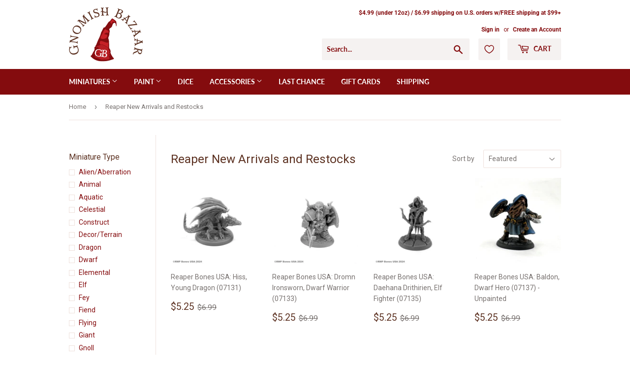

--- FILE ---
content_type: text/html; charset=utf-8
request_url: https://gnomishbazaar.com/collections/recent-reaper-restocks
body_size: 31871
content:
<!doctype html>
<!--[if lt IE 7]><html class="no-js lt-ie9 lt-ie8 lt-ie7" lang="en"> <![endif]-->
<!--[if IE 7]><html class="no-js lt-ie9 lt-ie8" lang="en"> <![endif]-->
<!--[if IE 8]><html class="no-js lt-ie9" lang="en"> <![endif]-->
<!--[if IE 9 ]><html class="ie9 no-js"> <![endif]-->
<!--[if (gt IE 9)|!(IE)]><!--> <html class="no-touch no-js"> <!--<![endif]-->
<head>
  <script>(function(H){H.className=H.className.replace(/\bno-js\b/,'js')})(document.documentElement)</script>
  <!-- Basic page needs ================================================== -->
  <meta charset="utf-8">
  <meta http-equiv="X-UA-Compatible" content="IE=edge,chrome=1">

  
  <link rel="shortcut icon" href="//gnomishbazaar.com/cdn/shop/files/Favicon_32x32.png?v=1613715313" type="image/png" />
  

  <!-- Title and description ================================================== -->
  <title>
  Reaper New Arrivals and Restocks &ndash; Gnomish Bazaar
  </title>

  

  <!-- Product meta ================================================== -->
  <!-- /snippets/social-meta-tags.liquid -->




<meta property="og:site_name" content="Gnomish Bazaar">
<meta property="og:url" content="https://gnomishbazaar.com/collections/recent-reaper-restocks">
<meta property="og:title" content="Reaper New Arrivals and Restocks">
<meta property="og:type" content="product.group">
<meta property="og:description" content="The best place for fantasy RPG minis & the supplies to paint them! We have great prices, low shipping rates, and for U.S. customers, free shipping for $99+ orders and free returns.  Come get the hobby miniatures and paints you want at prices you'll love!">

<meta property="og:image" content="http://gnomishbazaar.com/cdn/shop/collections/Reaper_Bones_010be4ce-fa47-420a-965d-f8179d68a317_1200x1200.jpg?v=1603495011">
<meta property="og:image:secure_url" content="https://gnomishbazaar.com/cdn/shop/collections/Reaper_Bones_010be4ce-fa47-420a-965d-f8179d68a317_1200x1200.jpg?v=1603495011">


<meta name="twitter:card" content="summary_large_image">
<meta name="twitter:title" content="Reaper New Arrivals and Restocks">
<meta name="twitter:description" content="The best place for fantasy RPG minis & the supplies to paint them! We have great prices, low shipping rates, and for U.S. customers, free shipping for $99+ orders and free returns.  Come get the hobby miniatures and paints you want at prices you'll love!">


  <!-- Helpers ================================================== -->
  <link rel="canonical" href="https://gnomishbazaar.com/collections/recent-reaper-restocks">
  <meta name="viewport" content="width=device-width,initial-scale=1">

  <!-- CSS ================================================== -->
  <link href="//gnomishbazaar.com/cdn/shop/t/18/assets/theme.scss.css?v=134474590861049674161768885941" rel="stylesheet" type="text/css" media="all" />

  <!-- Omega Instant Search Custom Fix -->
  <script language="Javascript">
      window.addEventListener("DOMNodeInserted", function (event) {
          if((typeof event.target.hasAttribute === 'function') && event.target.hasAttribute('class') && event.target.getAttribute('class').toString().indexOf("os-e hits-component") != -1) {
              var items = document.getElementsByClassName("os-name");
              for (var i = 0; i < items.length; i++) {
                  var current = items.item(i);
                  current.setAttribute("style", "font-weight: 400 !important; font-size: 14px !important; font-family: Roboto,sans-serif !important; text-align: left !important; color: #958a87 !important;");
              }

              var items = document.getElementsByClassName("os-price");
              for (var i = 0; i < items.length; i++) {
                  var current = items.item(i);
                  current.setAttribute("style", "font-weight: 400 !important; font-size: 24.262px !important; font-family: Roboto,sans-serif !important; text-align: left !important; color: #5c3121 !important");
                  var sales = current.getElementsByTagName("s");
                  for (var j = 0; j < sales.length; j++) {
                    var salePrice = sales.item(j);
                    salePrice.setAttribute("style", "font-size: 80% !important;");
                  }
              }
          }
      }, false);    
  </script>        
  <!-- End of Omega Instant Search Custom Fix -->
  
  <!-- Header hook for plugins ================================================== -->
  <script>window.performance && window.performance.mark && window.performance.mark('shopify.content_for_header.start');</script><meta name="google-site-verification" content="VxwI2R3Ra3CH2QLr4ytNYGlWLopkE_DvsAcBdmMAFqY">
<meta id="shopify-digital-wallet" name="shopify-digital-wallet" content="/5974818934/digital_wallets/dialog">
<meta name="shopify-checkout-api-token" content="79f6e40eb8ee7f93d9da513959131ff8">
<meta id="in-context-paypal-metadata" data-shop-id="5974818934" data-venmo-supported="false" data-environment="production" data-locale="en_US" data-paypal-v4="true" data-currency="USD">
<link rel="alternate" type="application/atom+xml" title="Feed" href="/collections/recent-reaper-restocks.atom" />
<link rel="next" href="/collections/recent-reaper-restocks?page=2">
<link rel="alternate" type="application/json+oembed" href="https://gnomishbazaar.com/collections/recent-reaper-restocks.oembed">
<script async="async" src="/checkouts/internal/preloads.js?locale=en-US"></script>
<link rel="preconnect" href="https://shop.app" crossorigin="anonymous">
<script async="async" src="https://shop.app/checkouts/internal/preloads.js?locale=en-US&shop_id=5974818934" crossorigin="anonymous"></script>
<script id="apple-pay-shop-capabilities" type="application/json">{"shopId":5974818934,"countryCode":"US","currencyCode":"USD","merchantCapabilities":["supports3DS"],"merchantId":"gid:\/\/shopify\/Shop\/5974818934","merchantName":"Gnomish Bazaar","requiredBillingContactFields":["postalAddress","email","phone"],"requiredShippingContactFields":["postalAddress","email","phone"],"shippingType":"shipping","supportedNetworks":["visa","masterCard","amex","discover","elo","jcb"],"total":{"type":"pending","label":"Gnomish Bazaar","amount":"1.00"},"shopifyPaymentsEnabled":true,"supportsSubscriptions":true}</script>
<script id="shopify-features" type="application/json">{"accessToken":"79f6e40eb8ee7f93d9da513959131ff8","betas":["rich-media-storefront-analytics"],"domain":"gnomishbazaar.com","predictiveSearch":true,"shopId":5974818934,"locale":"en"}</script>
<script>var Shopify = Shopify || {};
Shopify.shop = "pierces-hobbies.myshopify.com";
Shopify.locale = "en";
Shopify.currency = {"active":"USD","rate":"1.0"};
Shopify.country = "US";
Shopify.theme = {"name":"Gnomish Bazaar theme (Supply)","id":121073795190,"schema_name":"Supply","schema_version":"5.0.0","theme_store_id":679,"role":"main"};
Shopify.theme.handle = "null";
Shopify.theme.style = {"id":null,"handle":null};
Shopify.cdnHost = "gnomishbazaar.com/cdn";
Shopify.routes = Shopify.routes || {};
Shopify.routes.root = "/";</script>
<script type="module">!function(o){(o.Shopify=o.Shopify||{}).modules=!0}(window);</script>
<script>!function(o){function n(){var o=[];function n(){o.push(Array.prototype.slice.apply(arguments))}return n.q=o,n}var t=o.Shopify=o.Shopify||{};t.loadFeatures=n(),t.autoloadFeatures=n()}(window);</script>
<script>
  window.ShopifyPay = window.ShopifyPay || {};
  window.ShopifyPay.apiHost = "shop.app\/pay";
  window.ShopifyPay.redirectState = null;
</script>
<script id="shop-js-analytics" type="application/json">{"pageType":"collection"}</script>
<script defer="defer" async type="module" src="//gnomishbazaar.com/cdn/shopifycloud/shop-js/modules/v2/client.init-shop-cart-sync_BdyHc3Nr.en.esm.js"></script>
<script defer="defer" async type="module" src="//gnomishbazaar.com/cdn/shopifycloud/shop-js/modules/v2/chunk.common_Daul8nwZ.esm.js"></script>
<script type="module">
  await import("//gnomishbazaar.com/cdn/shopifycloud/shop-js/modules/v2/client.init-shop-cart-sync_BdyHc3Nr.en.esm.js");
await import("//gnomishbazaar.com/cdn/shopifycloud/shop-js/modules/v2/chunk.common_Daul8nwZ.esm.js");

  window.Shopify.SignInWithShop?.initShopCartSync?.({"fedCMEnabled":true,"windoidEnabled":true});

</script>
<script>
  window.Shopify = window.Shopify || {};
  if (!window.Shopify.featureAssets) window.Shopify.featureAssets = {};
  window.Shopify.featureAssets['shop-js'] = {"shop-cart-sync":["modules/v2/client.shop-cart-sync_QYOiDySF.en.esm.js","modules/v2/chunk.common_Daul8nwZ.esm.js"],"init-fed-cm":["modules/v2/client.init-fed-cm_DchLp9rc.en.esm.js","modules/v2/chunk.common_Daul8nwZ.esm.js"],"shop-button":["modules/v2/client.shop-button_OV7bAJc5.en.esm.js","modules/v2/chunk.common_Daul8nwZ.esm.js"],"init-windoid":["modules/v2/client.init-windoid_DwxFKQ8e.en.esm.js","modules/v2/chunk.common_Daul8nwZ.esm.js"],"shop-cash-offers":["modules/v2/client.shop-cash-offers_DWtL6Bq3.en.esm.js","modules/v2/chunk.common_Daul8nwZ.esm.js","modules/v2/chunk.modal_CQq8HTM6.esm.js"],"shop-toast-manager":["modules/v2/client.shop-toast-manager_CX9r1SjA.en.esm.js","modules/v2/chunk.common_Daul8nwZ.esm.js"],"init-shop-email-lookup-coordinator":["modules/v2/client.init-shop-email-lookup-coordinator_UhKnw74l.en.esm.js","modules/v2/chunk.common_Daul8nwZ.esm.js"],"pay-button":["modules/v2/client.pay-button_DzxNnLDY.en.esm.js","modules/v2/chunk.common_Daul8nwZ.esm.js"],"avatar":["modules/v2/client.avatar_BTnouDA3.en.esm.js"],"init-shop-cart-sync":["modules/v2/client.init-shop-cart-sync_BdyHc3Nr.en.esm.js","modules/v2/chunk.common_Daul8nwZ.esm.js"],"shop-login-button":["modules/v2/client.shop-login-button_D8B466_1.en.esm.js","modules/v2/chunk.common_Daul8nwZ.esm.js","modules/v2/chunk.modal_CQq8HTM6.esm.js"],"init-customer-accounts-sign-up":["modules/v2/client.init-customer-accounts-sign-up_C8fpPm4i.en.esm.js","modules/v2/client.shop-login-button_D8B466_1.en.esm.js","modules/v2/chunk.common_Daul8nwZ.esm.js","modules/v2/chunk.modal_CQq8HTM6.esm.js"],"init-shop-for-new-customer-accounts":["modules/v2/client.init-shop-for-new-customer-accounts_CVTO0Ztu.en.esm.js","modules/v2/client.shop-login-button_D8B466_1.en.esm.js","modules/v2/chunk.common_Daul8nwZ.esm.js","modules/v2/chunk.modal_CQq8HTM6.esm.js"],"init-customer-accounts":["modules/v2/client.init-customer-accounts_dRgKMfrE.en.esm.js","modules/v2/client.shop-login-button_D8B466_1.en.esm.js","modules/v2/chunk.common_Daul8nwZ.esm.js","modules/v2/chunk.modal_CQq8HTM6.esm.js"],"shop-follow-button":["modules/v2/client.shop-follow-button_CkZpjEct.en.esm.js","modules/v2/chunk.common_Daul8nwZ.esm.js","modules/v2/chunk.modal_CQq8HTM6.esm.js"],"lead-capture":["modules/v2/client.lead-capture_BntHBhfp.en.esm.js","modules/v2/chunk.common_Daul8nwZ.esm.js","modules/v2/chunk.modal_CQq8HTM6.esm.js"],"checkout-modal":["modules/v2/client.checkout-modal_CfxcYbTm.en.esm.js","modules/v2/chunk.common_Daul8nwZ.esm.js","modules/v2/chunk.modal_CQq8HTM6.esm.js"],"shop-login":["modules/v2/client.shop-login_Da4GZ2H6.en.esm.js","modules/v2/chunk.common_Daul8nwZ.esm.js","modules/v2/chunk.modal_CQq8HTM6.esm.js"],"payment-terms":["modules/v2/client.payment-terms_MV4M3zvL.en.esm.js","modules/v2/chunk.common_Daul8nwZ.esm.js","modules/v2/chunk.modal_CQq8HTM6.esm.js"]};
</script>
<script>(function() {
  var isLoaded = false;
  function asyncLoad() {
    if (isLoaded) return;
    isLoaded = true;
    var urls = ["https:\/\/acdn.goldendev.win\/shopify\/add-to-cart\/js\/add-to-cart.js?shop=pierces-hobbies.myshopify.com","https:\/\/search-us3.omegacommerce.com\/instant\/initjs?ID=932a4176-2273-43e5-ad2a-8f844a6463b0\u0026shop=pierces-hobbies.myshopify.com","https:\/\/uw-egcr.s3.eu-west-2.amazonaws.com\/egcr-badge-pierces-hobbies.myshopify.com.js?shop=pierces-hobbies.myshopify.com"];
    for (var i = 0; i < urls.length; i++) {
      var s = document.createElement('script');
      s.type = 'text/javascript';
      s.async = true;
      s.src = urls[i];
      var x = document.getElementsByTagName('script')[0];
      x.parentNode.insertBefore(s, x);
    }
  };
  if(window.attachEvent) {
    window.attachEvent('onload', asyncLoad);
  } else {
    window.addEventListener('load', asyncLoad, false);
  }
})();</script>
<script id="__st">var __st={"a":5974818934,"offset":-28800,"reqid":"5a95614f-950d-4267-9cb2-a90af42f40ed-1768997907","pageurl":"gnomishbazaar.com\/collections\/recent-reaper-restocks","u":"efee6d275a5a","p":"collection","rtyp":"collection","rid":167979221110};</script>
<script>window.ShopifyPaypalV4VisibilityTracking = true;</script>
<script id="captcha-bootstrap">!function(){'use strict';const t='contact',e='account',n='new_comment',o=[[t,t],['blogs',n],['comments',n],[t,'customer']],c=[[e,'customer_login'],[e,'guest_login'],[e,'recover_customer_password'],[e,'create_customer']],r=t=>t.map((([t,e])=>`form[action*='/${t}']:not([data-nocaptcha='true']) input[name='form_type'][value='${e}']`)).join(','),a=t=>()=>t?[...document.querySelectorAll(t)].map((t=>t.form)):[];function s(){const t=[...o],e=r(t);return a(e)}const i='password',u='form_key',d=['recaptcha-v3-token','g-recaptcha-response','h-captcha-response',i],f=()=>{try{return window.sessionStorage}catch{return}},m='__shopify_v',_=t=>t.elements[u];function p(t,e,n=!1){try{const o=window.sessionStorage,c=JSON.parse(o.getItem(e)),{data:r}=function(t){const{data:e,action:n}=t;return t[m]||n?{data:e,action:n}:{data:t,action:n}}(c);for(const[e,n]of Object.entries(r))t.elements[e]&&(t.elements[e].value=n);n&&o.removeItem(e)}catch(o){console.error('form repopulation failed',{error:o})}}const l='form_type',E='cptcha';function T(t){t.dataset[E]=!0}const w=window,h=w.document,L='Shopify',v='ce_forms',y='captcha';let A=!1;((t,e)=>{const n=(g='f06e6c50-85a8-45c8-87d0-21a2b65856fe',I='https://cdn.shopify.com/shopifycloud/storefront-forms-hcaptcha/ce_storefront_forms_captcha_hcaptcha.v1.5.2.iife.js',D={infoText:'Protected by hCaptcha',privacyText:'Privacy',termsText:'Terms'},(t,e,n)=>{const o=w[L][v],c=o.bindForm;if(c)return c(t,g,e,D).then(n);var r;o.q.push([[t,g,e,D],n]),r=I,A||(h.body.append(Object.assign(h.createElement('script'),{id:'captcha-provider',async:!0,src:r})),A=!0)});var g,I,D;w[L]=w[L]||{},w[L][v]=w[L][v]||{},w[L][v].q=[],w[L][y]=w[L][y]||{},w[L][y].protect=function(t,e){n(t,void 0,e),T(t)},Object.freeze(w[L][y]),function(t,e,n,w,h,L){const[v,y,A,g]=function(t,e,n){const i=e?o:[],u=t?c:[],d=[...i,...u],f=r(d),m=r(i),_=r(d.filter((([t,e])=>n.includes(e))));return[a(f),a(m),a(_),s()]}(w,h,L),I=t=>{const e=t.target;return e instanceof HTMLFormElement?e:e&&e.form},D=t=>v().includes(t);t.addEventListener('submit',(t=>{const e=I(t);if(!e)return;const n=D(e)&&!e.dataset.hcaptchaBound&&!e.dataset.recaptchaBound,o=_(e),c=g().includes(e)&&(!o||!o.value);(n||c)&&t.preventDefault(),c&&!n&&(function(t){try{if(!f())return;!function(t){const e=f();if(!e)return;const n=_(t);if(!n)return;const o=n.value;o&&e.removeItem(o)}(t);const e=Array.from(Array(32),(()=>Math.random().toString(36)[2])).join('');!function(t,e){_(t)||t.append(Object.assign(document.createElement('input'),{type:'hidden',name:u})),t.elements[u].value=e}(t,e),function(t,e){const n=f();if(!n)return;const o=[...t.querySelectorAll(`input[type='${i}']`)].map((({name:t})=>t)),c=[...d,...o],r={};for(const[a,s]of new FormData(t).entries())c.includes(a)||(r[a]=s);n.setItem(e,JSON.stringify({[m]:1,action:t.action,data:r}))}(t,e)}catch(e){console.error('failed to persist form',e)}}(e),e.submit())}));const S=(t,e)=>{t&&!t.dataset[E]&&(n(t,e.some((e=>e===t))),T(t))};for(const o of['focusin','change'])t.addEventListener(o,(t=>{const e=I(t);D(e)&&S(e,y())}));const B=e.get('form_key'),M=e.get(l),P=B&&M;t.addEventListener('DOMContentLoaded',(()=>{const t=y();if(P)for(const e of t)e.elements[l].value===M&&p(e,B);[...new Set([...A(),...v().filter((t=>'true'===t.dataset.shopifyCaptcha))])].forEach((e=>S(e,t)))}))}(h,new URLSearchParams(w.location.search),n,t,e,['guest_login'])})(!0,!0)}();</script>
<script integrity="sha256-4kQ18oKyAcykRKYeNunJcIwy7WH5gtpwJnB7kiuLZ1E=" data-source-attribution="shopify.loadfeatures" defer="defer" src="//gnomishbazaar.com/cdn/shopifycloud/storefront/assets/storefront/load_feature-a0a9edcb.js" crossorigin="anonymous"></script>
<script crossorigin="anonymous" defer="defer" src="//gnomishbazaar.com/cdn/shopifycloud/storefront/assets/shopify_pay/storefront-65b4c6d7.js?v=20250812"></script>
<script data-source-attribution="shopify.dynamic_checkout.dynamic.init">var Shopify=Shopify||{};Shopify.PaymentButton=Shopify.PaymentButton||{isStorefrontPortableWallets:!0,init:function(){window.Shopify.PaymentButton.init=function(){};var t=document.createElement("script");t.src="https://gnomishbazaar.com/cdn/shopifycloud/portable-wallets/latest/portable-wallets.en.js",t.type="module",document.head.appendChild(t)}};
</script>
<script data-source-attribution="shopify.dynamic_checkout.buyer_consent">
  function portableWalletsHideBuyerConsent(e){var t=document.getElementById("shopify-buyer-consent"),n=document.getElementById("shopify-subscription-policy-button");t&&n&&(t.classList.add("hidden"),t.setAttribute("aria-hidden","true"),n.removeEventListener("click",e))}function portableWalletsShowBuyerConsent(e){var t=document.getElementById("shopify-buyer-consent"),n=document.getElementById("shopify-subscription-policy-button");t&&n&&(t.classList.remove("hidden"),t.removeAttribute("aria-hidden"),n.addEventListener("click",e))}window.Shopify?.PaymentButton&&(window.Shopify.PaymentButton.hideBuyerConsent=portableWalletsHideBuyerConsent,window.Shopify.PaymentButton.showBuyerConsent=portableWalletsShowBuyerConsent);
</script>
<script data-source-attribution="shopify.dynamic_checkout.cart.bootstrap">document.addEventListener("DOMContentLoaded",(function(){function t(){return document.querySelector("shopify-accelerated-checkout-cart, shopify-accelerated-checkout")}if(t())Shopify.PaymentButton.init();else{new MutationObserver((function(e,n){t()&&(Shopify.PaymentButton.init(),n.disconnect())})).observe(document.body,{childList:!0,subtree:!0})}}));
</script>
<script id='scb4127' type='text/javascript' async='' src='https://gnomishbazaar.com/cdn/shopifycloud/privacy-banner/storefront-banner.js'></script><link id="shopify-accelerated-checkout-styles" rel="stylesheet" media="screen" href="https://gnomishbazaar.com/cdn/shopifycloud/portable-wallets/latest/accelerated-checkout-backwards-compat.css" crossorigin="anonymous">
<style id="shopify-accelerated-checkout-cart">
        #shopify-buyer-consent {
  margin-top: 1em;
  display: inline-block;
  width: 100%;
}

#shopify-buyer-consent.hidden {
  display: none;
}

#shopify-subscription-policy-button {
  background: none;
  border: none;
  padding: 0;
  text-decoration: underline;
  font-size: inherit;
  cursor: pointer;
}

#shopify-subscription-policy-button::before {
  box-shadow: none;
}

      </style>

<script>window.performance && window.performance.mark && window.performance.mark('shopify.content_for_header.end');</script>

  

<!--[if lt IE 9]>
<script src="//cdnjs.cloudflare.com/ajax/libs/html5shiv/3.7.2/html5shiv.min.js" type="text/javascript"></script>
<![endif]-->
<!--[if (lte IE 9) ]><script src="//gnomishbazaar.com/cdn/shop/t/18/assets/match-media.min.js?v=8131" type="text/javascript"></script><![endif]-->


  
  

  <script src="//gnomishbazaar.com/cdn/shop/t/18/assets/jquery-2.2.3.min.js?v=58211863146907186831659368903" type="text/javascript"></script>

  <!--[if (gt IE 9)|!(IE)]><!--><script src="//gnomishbazaar.com/cdn/shop/t/18/assets/lazysizes.min.js?v=8147953233334221341659368903" async="async"></script><!--<![endif]-->
  <!--[if lte IE 9]><script src="//gnomishbazaar.com/cdn/shop/t/18/assets/lazysizes.min.js?v=8147953233334221341659368903"></script><![endif]-->

  <!--[if (gt IE 9)|!(IE)]><!--><script src="//gnomishbazaar.com/cdn/shop/t/18/assets/vendor.js?v=139556961657742901381659368903" defer="defer"></script><!--<![endif]-->
  <!--[if lte IE 9]><script src="//gnomishbazaar.com/cdn/shop/t/18/assets/vendor.js?v=139556961657742901381659368903"></script><![endif]-->

  <!--[if (gt IE 9)|!(IE)]><!--><script src="//gnomishbazaar.com/cdn/shop/t/18/assets/theme.js?v=49028302289638224101659368903" defer="defer"></script><!--<![endif]-->
  <!--[if lte IE 9]><script src="//gnomishbazaar.com/cdn/shop/t/18/assets/theme.js?v=49028302289638224101659368903"></script><![endif]-->


<!-- "snippets/sca-quick-view-init.liquid" was not rendered, the associated app was uninstalled -->
 
<!-- Global site tag (gtag.js) - Google Ads: 722066042 -->
<script async src="https://www.googletagmanager.com/gtag/js?id=AW-722066042"></script>
<script>
  window.dataLayer = window.dataLayer || [];
  function gtag(){dataLayer.push(arguments);}
  gtag('js', new Date());

  gtag('config', 'AW-722066042');
</script>



<!-- BEGIN app block: shopify://apps/bm-country-blocker-ip-blocker/blocks/boostmark-blocker/bf9db4b9-be4b-45e1-8127-bbcc07d93e7e -->

  <script src="https://cdn.shopify.com/extensions/019b300f-1323-7b7a-bda2-a589132c3189/boostymark-regionblock-71/assets/blocker.js?v=4&shop=pierces-hobbies.myshopify.com" async></script>
  <script src="https://cdn.shopify.com/extensions/019b300f-1323-7b7a-bda2-a589132c3189/boostymark-regionblock-71/assets/jk4ukh.js?c=6&shop=pierces-hobbies.myshopify.com" async></script>

  
    <script async>
      function _0x3f8f(_0x223ce8,_0x21bbeb){var _0x6fb9ec=_0x6fb9();return _0x3f8f=function(_0x3f8f82,_0x5dbe6e){_0x3f8f82=_0x3f8f82-0x191;var _0x51bf69=_0x6fb9ec[_0x3f8f82];return _0x51bf69;},_0x3f8f(_0x223ce8,_0x21bbeb);}(function(_0x4724fe,_0xeb51bb){var _0x47dea2=_0x3f8f,_0x141c8b=_0x4724fe();while(!![]){try{var _0x4a9abe=parseInt(_0x47dea2(0x1af))/0x1*(-parseInt(_0x47dea2(0x1aa))/0x2)+-parseInt(_0x47dea2(0x1a7))/0x3*(parseInt(_0x47dea2(0x192))/0x4)+parseInt(_0x47dea2(0x1a3))/0x5*(parseInt(_0x47dea2(0x1a6))/0x6)+-parseInt(_0x47dea2(0x19d))/0x7*(-parseInt(_0x47dea2(0x191))/0x8)+-parseInt(_0x47dea2(0x1a4))/0x9*(parseInt(_0x47dea2(0x196))/0xa)+-parseInt(_0x47dea2(0x1a0))/0xb+parseInt(_0x47dea2(0x198))/0xc;if(_0x4a9abe===_0xeb51bb)break;else _0x141c8b['push'](_0x141c8b['shift']());}catch(_0x5bdae7){_0x141c8b['push'](_0x141c8b['shift']());}}}(_0x6fb9,0x2b917),function e(){var _0x379294=_0x3f8f;window[_0x379294(0x19f)]=![];var _0x59af3b=new MutationObserver(function(_0x10185c){var _0x39bea0=_0x379294;_0x10185c[_0x39bea0(0x19b)](function(_0x486a2e){var _0x1ea3a0=_0x39bea0;_0x486a2e['addedNodes'][_0x1ea3a0(0x19b)](function(_0x1880c1){var _0x37d441=_0x1ea3a0;if(_0x1880c1[_0x37d441(0x193)]===_0x37d441(0x19c)&&window[_0x37d441(0x19f)]==![]){var _0x64f391=_0x1880c1['textContent']||_0x1880c1[_0x37d441(0x19e)];_0x64f391[_0x37d441(0x1ad)](_0x37d441(0x1ab))&&(window[_0x37d441(0x19f)]=!![],window['_bm_blocked_script']=_0x64f391,_0x1880c1[_0x37d441(0x194)][_0x37d441(0x1a2)](_0x1880c1),_0x59af3b[_0x37d441(0x195)]());}});});});_0x59af3b[_0x379294(0x1a9)](document[_0x379294(0x1a5)],{'childList':!![],'subtree':!![]}),setTimeout(()=>{var _0x43bd71=_0x379294;if(!window[_0x43bd71(0x1ae)]&&window['_bm_blocked']){var _0x4f89e0=document[_0x43bd71(0x1a8)](_0x43bd71(0x19a));_0x4f89e0[_0x43bd71(0x1ac)]=_0x43bd71(0x197),_0x4f89e0[_0x43bd71(0x1a1)]=window['_bm_blocked_script'],document[_0x43bd71(0x199)]['appendChild'](_0x4f89e0);}},0x2ee0);}());function _0x6fb9(){var _0x432d5b=['head','script','forEach','SCRIPT','7fPmGqS','src','_bm_blocked','1276902CZtaAd','textContent','removeChild','5xRSprd','513qTrjgw','documentElement','1459980yoQzSv','6QRCLrj','createElement','observe','33750bDyRAA','var\x20customDocumentWrite\x20=\x20function(content)','className','includes','bmExtension','11ecERGS','2776368sDqaNF','444776RGnQWH','nodeName','parentNode','disconnect','25720cFqzCY','analytics','3105336gpytKO'];_0x6fb9=function(){return _0x432d5b;};return _0x6fb9();}
    </script>
  

  

  
    <script async>
      !function(){var t;new MutationObserver(function(t,e){if(document.body&&(e.disconnect(),!window.bmExtension)){let i=document.createElement('div');i.id='bm-preload-mask',i.style.cssText='position: fixed !important; top: 0 !important; left: 0 !important; width: 100% !important; height: 100% !important; background-color: white !important; z-index: 2147483647 !important; display: block !important;',document.body.appendChild(i),setTimeout(function(){i.parentNode&&i.parentNode.removeChild(i);},1e4);}}).observe(document.documentElement,{childList:!0,subtree:!0});}();
    </script>
  

  

  













<!-- END app block --><!-- BEGIN app block: shopify://apps/yeps/blocks/yeps/e514c124-b6d8-42cf-8001-0defa550f08e --><script>
window.YepsID = '01864da1-b4ff-4298-9d07-03570cd120c6';

window.YepsData = {"campaigns":[{"id":"01864dad-903c-6757-9cf5-9b1cddbe5911","type":"bar","options":{"type":"text","fixed":true,"sticky":false,"closable":true,"closableLeft":false,"closableRight":true,"placement":"bottom","size":"normal","whiteLabel":true,"pushes":true,"removeIframe":true,"defaultStatic":true,"messageType":"single","animationType":null,"animationSpeed":null,"theme":{"bg":"#840c0e","bg2":null,"bg3":null,"text":"#ffffff","face":"#ffffff","buttonText":"#840c0e","fontSize":null,"padding":null},"textData":{"country":"your country"},"font":{"family":"inherit"},"text":"<strong>International Customers:</strong> Prices <strong>don't</strong> include taxes, duties or customs fees which you might owe when your order arrives.","buttonText":"More Info","href":"https://gnomishbazaar.com/pages/international-shipping","linkButton":true,"newTab":false},"query":{"and":[{"url":{"ne":"https://gnomishbazaar.com/pages/international-shipping"}},{"timePage":{"gt":0}},{"timeSinceClose":{"gt":604800}},{"timeSinceSuccess":{"gt":0}},{"countryCode":{"ne":"US"}},{"timeVisit":{"gt":45}}]}}],"hacks":{"themeHack":{"css":"\n    .yeps-bottom-show #___ratingbadge_0 {\n      bottom: calc(var(--yeps-bottom-height) + var(--yeps-bottom-height-offset) + 10px) !important; \n    }\n\n    @media screen and (max-width: 768px) {\n      .yeps-top-push.yeps-top-animated #mobileNavBar {\n        transition: top 0.25s ease-in-out;\n      }\n\n      .yeps-top-push.yeps-top-show body:not(.ajaxify-modal--visible) #mobileNavBar {\n        top: calc(var(--yeps-top-height) + var(--yeps-top-height-offset)) !important;\n      }\n    }\n\n    @media screen and (min-width: 481px) and (max-width: 768px) {\n      .yeps-top-push.yeps-top-show.show-nav body:not(.ajaxify-modal--visible) .nav-bar {\n        top: calc(var(--yeps-top-height) + var(--yeps-top-height-offset) + 50px) !important;\n        bottom: 0;\n      }\n    }\n\n    @media screen and (max-width: 480px) {\n      .yeps-top-push.yeps-top-show.show-nav body:not(.ajaxify-modal--visible) .nav-bar {\n        top: calc(var(--yeps-top-height) + var(--yeps-top-height-offset) + 50px) !important;\n        bottom: 0;\n      }\n    }\n  ","type":"fixedNav","method":"manual","positions":["fixed","static","hybrid"],"placements":["top"]},"removeIframe":true,"defaultStatic":true}};
window.YepsActive = true;
window.YepsIsolate = true;
window.YepsMigrated = false;

window.YepsContext = {
  locale: 'en',
  marketId: '675709046',
  currency: 'USD',
  pageType: 'collection',
  
  collectionId: '167979221110',
  
  
  
  
};
</script>


<!-- END app block --><script src="https://cdn.shopify.com/extensions/019bd8e6-0a01-796c-a5d5-85dadc9a2754/yepsng-widget-65/assets/yeps.js" type="text/javascript" defer="defer"></script>
<link href="https://cdn.shopify.com/extensions/019bd8e6-0a01-796c-a5d5-85dadc9a2754/yepsng-widget-65/assets/yeps.css" rel="stylesheet" type="text/css" media="all">
<link href="https://monorail-edge.shopifysvc.com" rel="dns-prefetch">
<script>(function(){if ("sendBeacon" in navigator && "performance" in window) {try {var session_token_from_headers = performance.getEntriesByType('navigation')[0].serverTiming.find(x => x.name == '_s').description;} catch {var session_token_from_headers = undefined;}var session_cookie_matches = document.cookie.match(/_shopify_s=([^;]*)/);var session_token_from_cookie = session_cookie_matches && session_cookie_matches.length === 2 ? session_cookie_matches[1] : "";var session_token = session_token_from_headers || session_token_from_cookie || "";function handle_abandonment_event(e) {var entries = performance.getEntries().filter(function(entry) {return /monorail-edge.shopifysvc.com/.test(entry.name);});if (!window.abandonment_tracked && entries.length === 0) {window.abandonment_tracked = true;var currentMs = Date.now();var navigation_start = performance.timing.navigationStart;var payload = {shop_id: 5974818934,url: window.location.href,navigation_start,duration: currentMs - navigation_start,session_token,page_type: "collection"};window.navigator.sendBeacon("https://monorail-edge.shopifysvc.com/v1/produce", JSON.stringify({schema_id: "online_store_buyer_site_abandonment/1.1",payload: payload,metadata: {event_created_at_ms: currentMs,event_sent_at_ms: currentMs}}));}}window.addEventListener('pagehide', handle_abandonment_event);}}());</script>
<script id="web-pixels-manager-setup">(function e(e,d,r,n,o){if(void 0===o&&(o={}),!Boolean(null===(a=null===(i=window.Shopify)||void 0===i?void 0:i.analytics)||void 0===a?void 0:a.replayQueue)){var i,a;window.Shopify=window.Shopify||{};var t=window.Shopify;t.analytics=t.analytics||{};var s=t.analytics;s.replayQueue=[],s.publish=function(e,d,r){return s.replayQueue.push([e,d,r]),!0};try{self.performance.mark("wpm:start")}catch(e){}var l=function(){var e={modern:/Edge?\/(1{2}[4-9]|1[2-9]\d|[2-9]\d{2}|\d{4,})\.\d+(\.\d+|)|Firefox\/(1{2}[4-9]|1[2-9]\d|[2-9]\d{2}|\d{4,})\.\d+(\.\d+|)|Chrom(ium|e)\/(9{2}|\d{3,})\.\d+(\.\d+|)|(Maci|X1{2}).+ Version\/(15\.\d+|(1[6-9]|[2-9]\d|\d{3,})\.\d+)([,.]\d+|)( \(\w+\)|)( Mobile\/\w+|) Safari\/|Chrome.+OPR\/(9{2}|\d{3,})\.\d+\.\d+|(CPU[ +]OS|iPhone[ +]OS|CPU[ +]iPhone|CPU IPhone OS|CPU iPad OS)[ +]+(15[._]\d+|(1[6-9]|[2-9]\d|\d{3,})[._]\d+)([._]\d+|)|Android:?[ /-](13[3-9]|1[4-9]\d|[2-9]\d{2}|\d{4,})(\.\d+|)(\.\d+|)|Android.+Firefox\/(13[5-9]|1[4-9]\d|[2-9]\d{2}|\d{4,})\.\d+(\.\d+|)|Android.+Chrom(ium|e)\/(13[3-9]|1[4-9]\d|[2-9]\d{2}|\d{4,})\.\d+(\.\d+|)|SamsungBrowser\/([2-9]\d|\d{3,})\.\d+/,legacy:/Edge?\/(1[6-9]|[2-9]\d|\d{3,})\.\d+(\.\d+|)|Firefox\/(5[4-9]|[6-9]\d|\d{3,})\.\d+(\.\d+|)|Chrom(ium|e)\/(5[1-9]|[6-9]\d|\d{3,})\.\d+(\.\d+|)([\d.]+$|.*Safari\/(?![\d.]+ Edge\/[\d.]+$))|(Maci|X1{2}).+ Version\/(10\.\d+|(1[1-9]|[2-9]\d|\d{3,})\.\d+)([,.]\d+|)( \(\w+\)|)( Mobile\/\w+|) Safari\/|Chrome.+OPR\/(3[89]|[4-9]\d|\d{3,})\.\d+\.\d+|(CPU[ +]OS|iPhone[ +]OS|CPU[ +]iPhone|CPU IPhone OS|CPU iPad OS)[ +]+(10[._]\d+|(1[1-9]|[2-9]\d|\d{3,})[._]\d+)([._]\d+|)|Android:?[ /-](13[3-9]|1[4-9]\d|[2-9]\d{2}|\d{4,})(\.\d+|)(\.\d+|)|Mobile Safari.+OPR\/([89]\d|\d{3,})\.\d+\.\d+|Android.+Firefox\/(13[5-9]|1[4-9]\d|[2-9]\d{2}|\d{4,})\.\d+(\.\d+|)|Android.+Chrom(ium|e)\/(13[3-9]|1[4-9]\d|[2-9]\d{2}|\d{4,})\.\d+(\.\d+|)|Android.+(UC? ?Browser|UCWEB|U3)[ /]?(15\.([5-9]|\d{2,})|(1[6-9]|[2-9]\d|\d{3,})\.\d+)\.\d+|SamsungBrowser\/(5\.\d+|([6-9]|\d{2,})\.\d+)|Android.+MQ{2}Browser\/(14(\.(9|\d{2,})|)|(1[5-9]|[2-9]\d|\d{3,})(\.\d+|))(\.\d+|)|K[Aa][Ii]OS\/(3\.\d+|([4-9]|\d{2,})\.\d+)(\.\d+|)/},d=e.modern,r=e.legacy,n=navigator.userAgent;return n.match(d)?"modern":n.match(r)?"legacy":"unknown"}(),u="modern"===l?"modern":"legacy",c=(null!=n?n:{modern:"",legacy:""})[u],f=function(e){return[e.baseUrl,"/wpm","/b",e.hashVersion,"modern"===e.buildTarget?"m":"l",".js"].join("")}({baseUrl:d,hashVersion:r,buildTarget:u}),m=function(e){var d=e.version,r=e.bundleTarget,n=e.surface,o=e.pageUrl,i=e.monorailEndpoint;return{emit:function(e){var a=e.status,t=e.errorMsg,s=(new Date).getTime(),l=JSON.stringify({metadata:{event_sent_at_ms:s},events:[{schema_id:"web_pixels_manager_load/3.1",payload:{version:d,bundle_target:r,page_url:o,status:a,surface:n,error_msg:t},metadata:{event_created_at_ms:s}}]});if(!i)return console&&console.warn&&console.warn("[Web Pixels Manager] No Monorail endpoint provided, skipping logging."),!1;try{return self.navigator.sendBeacon.bind(self.navigator)(i,l)}catch(e){}var u=new XMLHttpRequest;try{return u.open("POST",i,!0),u.setRequestHeader("Content-Type","text/plain"),u.send(l),!0}catch(e){return console&&console.warn&&console.warn("[Web Pixels Manager] Got an unhandled error while logging to Monorail."),!1}}}}({version:r,bundleTarget:l,surface:e.surface,pageUrl:self.location.href,monorailEndpoint:e.monorailEndpoint});try{o.browserTarget=l,function(e){var d=e.src,r=e.async,n=void 0===r||r,o=e.onload,i=e.onerror,a=e.sri,t=e.scriptDataAttributes,s=void 0===t?{}:t,l=document.createElement("script"),u=document.querySelector("head"),c=document.querySelector("body");if(l.async=n,l.src=d,a&&(l.integrity=a,l.crossOrigin="anonymous"),s)for(var f in s)if(Object.prototype.hasOwnProperty.call(s,f))try{l.dataset[f]=s[f]}catch(e){}if(o&&l.addEventListener("load",o),i&&l.addEventListener("error",i),u)u.appendChild(l);else{if(!c)throw new Error("Did not find a head or body element to append the script");c.appendChild(l)}}({src:f,async:!0,onload:function(){if(!function(){var e,d;return Boolean(null===(d=null===(e=window.Shopify)||void 0===e?void 0:e.analytics)||void 0===d?void 0:d.initialized)}()){var d=window.webPixelsManager.init(e)||void 0;if(d){var r=window.Shopify.analytics;r.replayQueue.forEach((function(e){var r=e[0],n=e[1],o=e[2];d.publishCustomEvent(r,n,o)})),r.replayQueue=[],r.publish=d.publishCustomEvent,r.visitor=d.visitor,r.initialized=!0}}},onerror:function(){return m.emit({status:"failed",errorMsg:"".concat(f," has failed to load")})},sri:function(e){var d=/^sha384-[A-Za-z0-9+/=]+$/;return"string"==typeof e&&d.test(e)}(c)?c:"",scriptDataAttributes:o}),m.emit({status:"loading"})}catch(e){m.emit({status:"failed",errorMsg:(null==e?void 0:e.message)||"Unknown error"})}}})({shopId: 5974818934,storefrontBaseUrl: "https://gnomishbazaar.com",extensionsBaseUrl: "https://extensions.shopifycdn.com/cdn/shopifycloud/web-pixels-manager",monorailEndpoint: "https://monorail-edge.shopifysvc.com/unstable/produce_batch",surface: "storefront-renderer",enabledBetaFlags: ["2dca8a86"],webPixelsConfigList: [{"id":"304840822","configuration":"{\"config\":\"{\\\"pixel_id\\\":\\\"G-DX8FSQ8FBR\\\",\\\"google_tag_ids\\\":[\\\"G-DX8FSQ8FBR\\\",\\\"AW-722066042\\\",\\\"GT-WRCR3ZM\\\"],\\\"target_country\\\":\\\"US\\\",\\\"gtag_events\\\":[{\\\"type\\\":\\\"search\\\",\\\"action_label\\\":[\\\"G-DX8FSQ8FBR\\\",\\\"AW-722066042\\\/-BrwCO_62qYBEPq0p9gC\\\"]},{\\\"type\\\":\\\"begin_checkout\\\",\\\"action_label\\\":[\\\"G-DX8FSQ8FBR\\\",\\\"AW-722066042\\\/D_ryCOz62qYBEPq0p9gC\\\"]},{\\\"type\\\":\\\"view_item\\\",\\\"action_label\\\":[\\\"G-DX8FSQ8FBR\\\",\\\"AW-722066042\\\/mGJQCOb62qYBEPq0p9gC\\\",\\\"MC-1EGP0CS38F\\\"]},{\\\"type\\\":\\\"purchase\\\",\\\"action_label\\\":[\\\"G-DX8FSQ8FBR\\\",\\\"AW-722066042\\\/VbJ9COP62qYBEPq0p9gC\\\",\\\"MC-1EGP0CS38F\\\"]},{\\\"type\\\":\\\"page_view\\\",\\\"action_label\\\":[\\\"G-DX8FSQ8FBR\\\",\\\"AW-722066042\\\/bb4iCOD62qYBEPq0p9gC\\\",\\\"MC-1EGP0CS38F\\\"]},{\\\"type\\\":\\\"add_payment_info\\\",\\\"action_label\\\":[\\\"G-DX8FSQ8FBR\\\",\\\"AW-722066042\\\/rCD_CPL62qYBEPq0p9gC\\\"]},{\\\"type\\\":\\\"add_to_cart\\\",\\\"action_label\\\":[\\\"G-DX8FSQ8FBR\\\",\\\"AW-722066042\\\/uIoVCOn62qYBEPq0p9gC\\\"]}],\\\"enable_monitoring_mode\\\":false}\"}","eventPayloadVersion":"v1","runtimeContext":"OPEN","scriptVersion":"b2a88bafab3e21179ed38636efcd8a93","type":"APP","apiClientId":1780363,"privacyPurposes":[],"dataSharingAdjustments":{"protectedCustomerApprovalScopes":["read_customer_address","read_customer_email","read_customer_name","read_customer_personal_data","read_customer_phone"]}},{"id":"shopify-app-pixel","configuration":"{}","eventPayloadVersion":"v1","runtimeContext":"STRICT","scriptVersion":"0450","apiClientId":"shopify-pixel","type":"APP","privacyPurposes":["ANALYTICS","MARKETING"]},{"id":"shopify-custom-pixel","eventPayloadVersion":"v1","runtimeContext":"LAX","scriptVersion":"0450","apiClientId":"shopify-pixel","type":"CUSTOM","privacyPurposes":["ANALYTICS","MARKETING"]}],isMerchantRequest: false,initData: {"shop":{"name":"Gnomish Bazaar","paymentSettings":{"currencyCode":"USD"},"myshopifyDomain":"pierces-hobbies.myshopify.com","countryCode":"US","storefrontUrl":"https:\/\/gnomishbazaar.com"},"customer":null,"cart":null,"checkout":null,"productVariants":[],"purchasingCompany":null},},"https://gnomishbazaar.com/cdn","fcfee988w5aeb613cpc8e4bc33m6693e112",{"modern":"","legacy":""},{"shopId":"5974818934","storefrontBaseUrl":"https:\/\/gnomishbazaar.com","extensionBaseUrl":"https:\/\/extensions.shopifycdn.com\/cdn\/shopifycloud\/web-pixels-manager","surface":"storefront-renderer","enabledBetaFlags":"[\"2dca8a86\"]","isMerchantRequest":"false","hashVersion":"fcfee988w5aeb613cpc8e4bc33m6693e112","publish":"custom","events":"[[\"page_viewed\",{}],[\"collection_viewed\",{\"collection\":{\"id\":\"167979221110\",\"title\":\"Reaper New Arrivals and Restocks\",\"productVariants\":[{\"price\":{\"amount\":5.25,\"currencyCode\":\"USD\"},\"product\":{\"title\":\"Reaper Bones USA: Hiss, Young Dragon (07131)\",\"vendor\":\"Reaper Miniatures\",\"id\":\"7803848654966\",\"untranslatedTitle\":\"Reaper Bones USA: Hiss, Young Dragon (07131)\",\"url\":\"\/products\/reaper-bones-usa-hiss-young-dragon-07131\",\"type\":\"Miniature\"},\"id\":\"42501434212470\",\"image\":{\"src\":\"\/\/gnomishbazaar.com\/cdn\/shop\/files\/07131_w_1.jpg?v=1756084540\"},\"sku\":\"RPR07131\",\"title\":\"Default Title\",\"untranslatedTitle\":\"Default Title\"},{\"price\":{\"amount\":5.25,\"currencyCode\":\"USD\"},\"product\":{\"title\":\"Reaper Bones USA: Dromn Ironsworn, Dwarf Warrior (07133)\",\"vendor\":\"Reaper Miniatures\",\"id\":\"7803849703542\",\"untranslatedTitle\":\"Reaper Bones USA: Dromn Ironsworn, Dwarf Warrior (07133)\",\"url\":\"\/products\/reaper-bones-usa-dromn-ironsworn-dwarf-warrior-07133\",\"type\":\"Miniature\"},\"id\":\"42501448138870\",\"image\":{\"src\":\"\/\/gnomishbazaar.com\/cdn\/shop\/files\/07133_w_1.jpg?v=1756084830\"},\"sku\":\"RPR07133\",\"title\":\"Default Title\",\"untranslatedTitle\":\"Default Title\"},{\"price\":{\"amount\":5.25,\"currencyCode\":\"USD\"},\"product\":{\"title\":\"Reaper Bones USA: Daehana Drithirien, Elf Fighter (07135)\",\"vendor\":\"Reaper Miniatures\",\"id\":\"7803850784886\",\"untranslatedTitle\":\"Reaper Bones USA: Daehana Drithirien, Elf Fighter (07135)\",\"url\":\"\/products\/reaper-bones-usa-daehana-drithirien-elf-fighter-07135\",\"type\":\"Miniature\"},\"id\":\"42501464883318\",\"image\":{\"src\":\"\/\/gnomishbazaar.com\/cdn\/shop\/files\/07135_w_1.jpg?v=1756085256\"},\"sku\":\"RPR07135\",\"title\":\"Default Title\",\"untranslatedTitle\":\"Default Title\"},{\"price\":{\"amount\":5.25,\"currencyCode\":\"USD\"},\"product\":{\"title\":\"Reaper Bones USA: Baldon, Dwarf Hero (07137) - Unpainted\",\"vendor\":\"Reaper Miniatures\",\"id\":\"7803851440246\",\"untranslatedTitle\":\"Reaper Bones USA: Baldon, Dwarf Hero (07137) - Unpainted\",\"url\":\"\/products\/reaper-bones-usa-baldon-dwarf-hero-07137-unpainted\",\"type\":\"Miniature\"},\"id\":\"42501477302390\",\"image\":{\"src\":\"\/\/gnomishbazaar.com\/cdn\/shop\/files\/07137_p_1_dr.jpg?v=1756085643\"},\"sku\":\"RPR07137\",\"title\":\"Default Title\",\"untranslatedTitle\":\"Default Title\"},{\"price\":{\"amount\":7.49,\"currencyCode\":\"USD\"},\"product\":{\"title\":\"Reaper Bones USA: Mysterious Stranger and Hound (07206) - Unpainted\",\"vendor\":\"Reaper Miniatures\",\"id\":\"7803853963382\",\"untranslatedTitle\":\"Reaper Bones USA: Mysterious Stranger and Hound (07206) - Unpainted\",\"url\":\"\/products\/reaper-bones-usa-mysterious-stranger-and-hound-07206\",\"type\":\"Miniature\"},\"id\":\"42501515444342\",\"image\":{\"src\":\"\/\/gnomishbazaar.com\/cdn\/shop\/files\/07206_p_1_dr.jpg?v=1756086604\"},\"sku\":\"RPR07206\",\"title\":\"Default Title\",\"untranslatedTitle\":\"Default Title\"},{\"price\":{\"amount\":5.25,\"currencyCode\":\"USD\"},\"product\":{\"title\":\"Reaper Bones USA: Freya Fangbreaker, Dwarf Shieldmaiden (30170)\",\"vendor\":\"Reaper Miniatures\",\"id\":\"7794221875318\",\"untranslatedTitle\":\"Reaper Bones USA: Freya Fangbreaker, Dwarf Shieldmaiden (30170)\",\"url\":\"\/products\/reaper-bones-usa-freya-fangbreaker-dwarf-shieldmaiden-30170\",\"type\":\"Miniature\"},\"id\":\"42447759474806\",\"image\":{\"src\":\"\/\/gnomishbazaar.com\/cdn\/shop\/files\/30170_w_1.jpg?v=1754525742\"},\"sku\":\"RPR30170\",\"title\":\"Default Title\",\"untranslatedTitle\":\"Default Title\"},{\"price\":{\"amount\":7.49,\"currencyCode\":\"USD\"},\"product\":{\"title\":\"Reaper Bones Black: Dreadmere Tortoise \u0026 Drayman (44053)\",\"vendor\":\"Reaper Miniatures\",\"id\":\"3955459588214\",\"untranslatedTitle\":\"Reaper Bones Black: Dreadmere Tortoise \u0026 Drayman (44053)\",\"url\":\"\/products\/reaper-bones-black-dreadmere-tortoise-drayman-44053\",\"type\":\"Miniature\"},\"id\":\"29501746675830\",\"image\":{\"src\":\"\/\/gnomishbazaar.com\/cdn\/shop\/products\/44053_w_1.jpg?v=1599518528\"},\"sku\":\"RPR44053\",\"title\":\"Default Title\",\"untranslatedTitle\":\"Default Title\"},{\"price\":{\"amount\":3.75,\"currencyCode\":\"USD\"},\"product\":{\"title\":\"Reaper Bones Black: Satyr Warrior (44164)\",\"vendor\":\"Reaper Miniatures\",\"id\":\"6813436510326\",\"untranslatedTitle\":\"Reaper Bones Black: Satyr Warrior (44164)\",\"url\":\"\/products\/reaper-bones-black-satyr-warrior-44164\",\"type\":\"Miniature\"},\"id\":\"39913587540086\",\"image\":{\"src\":\"\/\/gnomishbazaar.com\/cdn\/shop\/products\/44164_w_1.jpg?v=1668730343\"},\"sku\":\"RPR44164\",\"title\":\"Default Title\",\"untranslatedTitle\":\"Default Title\"},{\"price\":{\"amount\":5.99,\"currencyCode\":\"USD\"},\"product\":{\"title\":\"Reaper Bones USA: Ratpelt Kobold Leaders (6) (07053)\",\"vendor\":\"Reaper Miniatures\",\"id\":\"6658381938806\",\"untranslatedTitle\":\"Reaper Bones USA: Ratpelt Kobold Leaders (6) (07053)\",\"url\":\"\/products\/reaper-bones-usa-ratpelt-kobold-leaders-6-07053\",\"type\":\"Miniature\"},\"id\":\"39575089905782\",\"image\":{\"src\":\"\/\/gnomishbazaar.com\/cdn\/shop\/products\/07053_w_1.jpg?v=1642637109\"},\"sku\":\"RPR07053\",\"title\":\"Default Title\",\"untranslatedTitle\":\"Default Title\"},{\"price\":{\"amount\":5.25,\"currencyCode\":\"USD\"},\"product\":{\"title\":\"Reaper Bones USA: DDRPG - Aristocrat (07128)\",\"vendor\":\"Reaper Miniatures\",\"id\":\"7300697489526\",\"untranslatedTitle\":\"Reaper Bones USA: DDRPG - Aristocrat (07128)\",\"url\":\"\/products\/reaper-bones-usa-ddrpg-aristocrat-07128\",\"type\":\"Miniature\"},\"id\":\"41123519201398\",\"image\":{\"src\":\"\/\/gnomishbazaar.com\/cdn\/shop\/files\/07128_w_1.jpg?v=1718142580\"},\"sku\":\"RPR07128\",\"title\":\"Default Title\",\"untranslatedTitle\":\"Default Title\"},{\"price\":{\"amount\":5.25,\"currencyCode\":\"USD\"},\"product\":{\"title\":\"Reaper Bones: Large Earth Elemental (77185)\",\"vendor\":\"Reaper Miniatures\",\"id\":\"1927741177974\",\"untranslatedTitle\":\"Reaper Bones: Large Earth Elemental (77185)\",\"url\":\"\/products\/reaper-bones-large-earth-elemental-77185\",\"type\":\"Miniature\"},\"id\":\"18311653163126\",\"image\":{\"src\":\"\/\/gnomishbazaar.com\/cdn\/shop\/products\/Large_Earth_Elemental.jpg?v=1533157573\"},\"sku\":\"RPR77185\",\"title\":\"Default Title\",\"untranslatedTitle\":\"Default Title\"},{\"price\":{\"amount\":26.25,\"currencyCode\":\"USD\"},\"product\":{\"title\":\"Reaper Bones: Shavynra the Slayer, Huge Dragon - Boxed Set (77760)\",\"vendor\":\"Reaper Miniatures\",\"id\":\"7230418583670\",\"untranslatedTitle\":\"Reaper Bones: Shavynra the Slayer, Huge Dragon - Boxed Set (77760)\",\"url\":\"\/products\/reaper-bones-shavynra-the-slayer-huge-dragon-boxed-set-77760\",\"type\":\"Miniature\"},\"id\":\"41013448048758\",\"image\":{\"src\":\"\/\/gnomishbazaar.com\/cdn\/shop\/files\/77760_f_1.jpg?v=1716246434\"},\"sku\":\"RPR77760\",\"title\":\"Default Title\",\"untranslatedTitle\":\"Default Title\"},{\"price\":{\"amount\":26.25,\"currencyCode\":\"USD\"},\"product\":{\"title\":\"Reaper Bones: War Mammoth - Boxed Set (77764)\",\"vendor\":\"Reaper Miniatures\",\"id\":\"7230425628790\",\"untranslatedTitle\":\"Reaper Bones: War Mammoth - Boxed Set (77764)\",\"url\":\"\/products\/reaper-bones-war-mammoth-boxed-set-77764\",\"type\":\"Miniature\"},\"id\":\"41013484585078\",\"image\":{\"src\":\"\/\/gnomishbazaar.com\/cdn\/shop\/files\/77764_f_1.jpg?v=1716246880\"},\"sku\":\"RPR77764\",\"title\":\"Default Title\",\"untranslatedTitle\":\"Default Title\"},{\"price\":{\"amount\":17.25,\"currencyCode\":\"USD\"},\"product\":{\"title\":\"Reaper Bones: Agramon, Pit Devil - Boxed Set (77936)\",\"vendor\":\"Reaper Miniatures\",\"id\":\"6889744040054\",\"untranslatedTitle\":\"Reaper Bones: Agramon, Pit Devil - Boxed Set (77936)\",\"url\":\"\/products\/reaper-bones-agramon-pit-devil-boxed-set-77936\",\"type\":\"Miniature\"},\"id\":\"40129333919862\",\"image\":{\"src\":\"\/\/gnomishbazaar.com\/cdn\/shop\/files\/77936_f_1.jpg?v=1693623145\"},\"sku\":\"RPR77936\",\"title\":\"Default Title\",\"untranslatedTitle\":\"Default Title\"},{\"price\":{\"amount\":37.49,\"currencyCode\":\"USD\"},\"product\":{\"title\":\"Reaper Bones: Mossbeard, Treeman - Deluxe Boxed Set (77993)\",\"vendor\":\"Reaper Miniatures\",\"id\":\"6944320028790\",\"untranslatedTitle\":\"Reaper Bones: Mossbeard, Treeman - Deluxe Boxed Set (77993)\",\"url\":\"\/products\/reaper-bones-mossbeard-treeman-deluxe-boxed-set-77993\",\"type\":\"Miniature\"},\"id\":\"40265678192758\",\"image\":{\"src\":\"\/\/gnomishbazaar.com\/cdn\/shop\/files\/77993_f_1.jpg?v=1699071723\"},\"sku\":\"RPR77993\",\"title\":\"Default Title\",\"untranslatedTitle\":\"Default Title\"},{\"price\":{\"amount\":10.49,\"currencyCode\":\"USD\"},\"product\":{\"title\":\"Reaper Bones Black: Barrowgate Town Watch (4) (44200)\",\"vendor\":\"Reaper Miniatures\",\"id\":\"7343710404726\",\"untranslatedTitle\":\"Reaper Bones Black: Barrowgate Town Watch (4) (44200)\",\"url\":\"\/products\/reaper-bones-black-barrowgate-town-watch-4-44200\",\"type\":\"Miniature\"},\"id\":\"41434021134454\",\"image\":{\"src\":\"\/\/gnomishbazaar.com\/cdn\/shop\/files\/44200_w_1.jpg?v=1719789731\"},\"sku\":\"RPR44200\",\"title\":\"Default Title\",\"untranslatedTitle\":\"Default Title\"},{\"price\":{\"amount\":8.25,\"currencyCode\":\"USD\"},\"product\":{\"title\":\"Reaper Bones USA: Ghouls (2) and Ghast (07083)\",\"vendor\":\"Reaper Miniatures\",\"id\":\"6876133032054\",\"untranslatedTitle\":\"Reaper Bones USA: Ghouls (2) and Ghast (07083)\",\"url\":\"\/products\/reaper-bones-usa-ghouls-2-and-ghast-07083\",\"type\":\"Miniature\"},\"id\":\"40089658425462\",\"image\":{\"src\":\"\/\/gnomishbazaar.com\/cdn\/shop\/files\/07083_w_1.jpg?v=1687735250\"},\"sku\":\"RPR07083\",\"title\":\"Default Title\",\"untranslatedTitle\":\"Default Title\"},{\"price\":{\"amount\":5.25,\"currencyCode\":\"USD\"},\"product\":{\"title\":\"Reaper Bones USA: Clay Golem (07140)\",\"vendor\":\"Reaper Miniatures\",\"id\":\"7673787351158\",\"untranslatedTitle\":\"Reaper Bones USA: Clay Golem (07140)\",\"url\":\"\/products\/reaper-bones-usa-clay-golem-07140\",\"type\":\"Miniature\"},\"id\":\"42016949928054\",\"image\":{\"src\":\"\/\/gnomishbazaar.com\/cdn\/shop\/files\/07140_w_1.jpg?v=1740023146\"},\"sku\":\"RPR07140\",\"title\":\"Default Title\",\"untranslatedTitle\":\"Default Title\"},{\"price\":{\"amount\":9.75,\"currencyCode\":\"USD\"},\"product\":{\"title\":\"Reaper Bones USA: Skeleton Guardians II (4) (30176)\",\"vendor\":\"Reaper Miniatures\",\"id\":\"7804462727286\",\"untranslatedTitle\":\"Reaper Bones USA: Skeleton Guardians II (4) (30176)\",\"url\":\"\/products\/reaper-bones-usa-skeleton-guardians-ii-4-30176\",\"type\":\"Miniature\"},\"id\":\"42503256047734\",\"image\":{\"src\":\"\/\/gnomishbazaar.com\/cdn\/shop\/files\/30176_w_1.jpg?v=1756159053\"},\"sku\":\"RPR30176\",\"title\":\"Default Title\",\"untranslatedTitle\":\"Default Title\"},{\"price\":{\"amount\":5.99,\"currencyCode\":\"USD\"},\"product\":{\"title\":\"Reaper Bones USA: Jean Paul Duchamps, Werewolf (30202)\",\"vendor\":\"Reaper Miniatures\",\"id\":\"7803898658934\",\"untranslatedTitle\":\"Reaper Bones USA: Jean Paul Duchamps, Werewolf (30202)\",\"url\":\"\/products\/reaper-bones-usa-jean-paul-duchamps-werewolf-30202\",\"type\":\"Miniature\"},\"id\":\"42501675417718\",\"image\":{\"src\":\"\/\/gnomishbazaar.com\/cdn\/shop\/files\/30202_w_1.jpg?v=1756095360\"},\"sku\":\"RPR30202\",\"title\":\"Default Title\",\"untranslatedTitle\":\"Default Title\"},{\"price\":{\"amount\":3.75,\"currencyCode\":\"USD\"},\"product\":{\"title\":\"Reaper Bones USA: Coffin and Corpse (30205)\",\"vendor\":\"Reaper Miniatures\",\"id\":\"7803901771894\",\"untranslatedTitle\":\"Reaper Bones USA: Coffin and Corpse (30205)\",\"url\":\"\/products\/reaper-bones-usa-coffin-and-corpse-30205\",\"type\":\"Miniature\"},\"id\":\"42501682233462\",\"image\":{\"src\":\"\/\/gnomishbazaar.com\/cdn\/shop\/files\/30205_w_1.jpg?v=1756097074\"},\"sku\":\"RPR30205\",\"title\":\"Default Title\",\"untranslatedTitle\":\"Default Title\"},{\"price\":{\"amount\":8.99,\"currencyCode\":\"USD\"},\"product\":{\"title\":\"Reaper Bones USA: Cultist Minions (3) (30207)\",\"vendor\":\"Reaper Miniatures\",\"id\":\"7819987189878\",\"untranslatedTitle\":\"Reaper Bones USA: Cultist Minions (3) (30207)\",\"url\":\"\/products\/reaper-bones-usa-cultist-minions-3-30207\",\"type\":\"Miniature\"},\"id\":\"42561594163318\",\"image\":{\"src\":\"\/\/gnomishbazaar.com\/cdn\/shop\/files\/30207_w_1.jpg?v=1757720106\"},\"sku\":\"RPR30207\",\"title\":\"Default Title\",\"untranslatedTitle\":\"Default Title\"},{\"price\":{\"amount\":8.25,\"currencyCode\":\"USD\"},\"product\":{\"title\":\"Reaper Bones USA: Reapercon 2024 Sophie (30175)\",\"vendor\":\"Reaper Miniatures\",\"id\":\"7804459942006\",\"untranslatedTitle\":\"Reaper Bones USA: Reapercon 2024 Sophie (30175)\",\"url\":\"\/products\/reaper-bones-usa-reapercon-2024-sophie-30175\",\"type\":\"Miniature\"},\"id\":\"42503252148342\",\"image\":{\"src\":\"\/\/gnomishbazaar.com\/cdn\/shop\/files\/30175_w_1.jpg?v=1756158862\"},\"sku\":\"RPR30175\",\"title\":\"Default Title\",\"untranslatedTitle\":\"Default Title\"},{\"price\":{\"amount\":5.25,\"currencyCode\":\"USD\"},\"product\":{\"title\":\"Reaper Bones USA: Luwin Phost, Wizard (07008)\",\"vendor\":\"Reaper Miniatures\",\"id\":\"6785774682230\",\"untranslatedTitle\":\"Reaper Bones USA: Luwin Phost, Wizard (07008)\",\"url\":\"\/products\/reaper-bones-usa-luwin-phost-wizard-07008\",\"type\":\"Miniature\"},\"id\":\"39856763142262\",\"image\":{\"src\":\"\/\/gnomishbazaar.com\/cdn\/shop\/products\/07008_w_1.jpg?v=1664901220\"},\"sku\":\"RPR07008\",\"title\":\"Default Title\",\"untranslatedTitle\":\"Default Title\"},{\"price\":{\"amount\":5.25,\"currencyCode\":\"USD\"},\"product\":{\"title\":\"Reaper Bones USA: Borin Ironbrow, Dwarf (07011)\",\"vendor\":\"Reaper Miniatures\",\"id\":\"6785775566966\",\"untranslatedTitle\":\"Reaper Bones USA: Borin Ironbrow, Dwarf (07011)\",\"url\":\"\/products\/reaper-bones-usa-borin-ironbrow-dwarf-07011\",\"type\":\"Miniature\"},\"id\":\"39856764649590\",\"image\":{\"src\":\"\/\/gnomishbazaar.com\/cdn\/shop\/products\/07011_w_4.jpg?v=1664901396\"},\"sku\":\"RPR07011\",\"title\":\"Default Title\",\"untranslatedTitle\":\"Default Title\"},{\"price\":{\"amount\":5.99,\"currencyCode\":\"USD\"},\"product\":{\"title\":\"Reaper Bones USA: Wolf Pack (3) (07038)\",\"vendor\":\"Reaper Miniatures\",\"id\":\"6670731444342\",\"untranslatedTitle\":\"Reaper Bones USA: Wolf Pack (3) (07038)\",\"url\":\"\/products\/reaper-bones-usa-wolf-pack-3-07038\",\"type\":\"Miniature\"},\"id\":\"39594690183286\",\"image\":{\"src\":\"\/\/gnomishbazaar.com\/cdn\/shop\/products\/07038_w_1.jpg?v=1644105324\"},\"sku\":\"RPR07038\",\"title\":\"Default Title\",\"untranslatedTitle\":\"Default Title\"},{\"price\":{\"amount\":5.99,\"currencyCode\":\"USD\"},\"product\":{\"title\":\"Reaper Bones USA: Goblin Skirmishers (6) (07045)\",\"vendor\":\"Reaper Miniatures\",\"id\":\"6690914041974\",\"untranslatedTitle\":\"Reaper Bones USA: Goblin Skirmishers (6) (07045)\",\"url\":\"\/products\/reaper-bones-usa-goblin-skirmishers-6-07045\",\"type\":\"Miniature\"},\"id\":\"39638476456054\",\"image\":{\"src\":\"\/\/gnomishbazaar.com\/cdn\/shop\/products\/07045_w_1.jpg?v=1648586232\"},\"sku\":\"RPR07045\",\"title\":\"Default Title\",\"untranslatedTitle\":\"Default Title\"},{\"price\":{\"amount\":5.99,\"currencyCode\":\"USD\"},\"product\":{\"title\":\"Reaper Bones USA: Giant Bats (3) (07058)\",\"vendor\":\"Reaper Miniatures\",\"id\":\"6670736523382\",\"untranslatedTitle\":\"Reaper Bones USA: Giant Bats (3) (07058)\",\"url\":\"\/products\/reaper-bones-usa-giant-bats-3-07058\",\"type\":\"Miniature\"},\"id\":\"39594695360630\",\"image\":{\"src\":\"\/\/gnomishbazaar.com\/cdn\/shop\/products\/07058_w_1.jpg?v=1644107182\"},\"sku\":\"RPR07058\",\"title\":\"Default Title\",\"untranslatedTitle\":\"Default Title\"},{\"price\":{\"amount\":5.25,\"currencyCode\":\"USD\"},\"product\":{\"title\":\"Reaper Bones USA: Dropbear (30166)\",\"vendor\":\"Reaper Miniatures\",\"id\":\"7230417305718\",\"untranslatedTitle\":\"Reaper Bones USA: Dropbear (30166)\",\"url\":\"\/products\/reaper-bones-usa-dropbear-30166\",\"type\":\"Miniature\"},\"id\":\"41013442248822\",\"image\":{\"src\":\"\/\/gnomishbazaar.com\/cdn\/shop\/files\/30166_w_1.jpg?v=1716246211\"},\"sku\":\"RPR30166\",\"title\":\"Default Title\",\"untranslatedTitle\":\"Default Title\"},{\"price\":{\"amount\":5.25,\"currencyCode\":\"USD\"},\"product\":{\"title\":\"Reaper Bones USA: Reapercon 2024 Mouslings (30177)\",\"vendor\":\"Reaper Miniatures\",\"id\":\"7804466692214\",\"untranslatedTitle\":\"Reaper Bones USA: Reapercon 2024 Mouslings (30177)\",\"url\":\"\/products\/reaper-bones-usa-reapercon-2024-mouslings-30177\",\"type\":\"Miniature\"},\"id\":\"42503267680374\",\"image\":{\"src\":\"\/\/gnomishbazaar.com\/cdn\/shop\/files\/30177_w_1.jpg?v=1756159360\"},\"sku\":\"RPR30177\",\"title\":\"Default Title\",\"untranslatedTitle\":\"Default Title\"},{\"price\":{\"amount\":5.25,\"currencyCode\":\"USD\"},\"product\":{\"title\":\"Reaper Bones USA: Garr, War Dog (30203)\",\"vendor\":\"Reaper Miniatures\",\"id\":\"7803898822774\",\"untranslatedTitle\":\"Reaper Bones USA: Garr, War Dog (30203)\",\"url\":\"\/products\/reaper-bones-usa-garr-war-dog-30203\",\"type\":\"Miniature\"},\"id\":\"42501675614326\",\"image\":{\"src\":\"\/\/gnomishbazaar.com\/cdn\/shop\/files\/30203_w_1.jpg?v=1756095483\"},\"sku\":\"RPR30203\",\"title\":\"Default Title\",\"untranslatedTitle\":\"Default Title\"},{\"price\":{\"amount\":8.25,\"currencyCode\":\"USD\"},\"product\":{\"title\":\"Reaper Bones USA: Mad Rogat, Dwarf Hero (30236)\",\"vendor\":\"Reaper Miniatures\",\"id\":\"7803910127734\",\"untranslatedTitle\":\"Reaper Bones USA: Mad Rogat, Dwarf Hero (30236)\",\"url\":\"\/products\/reaper-bones-usa-mad-rogat-dwarf-hero-30236\",\"type\":\"Miniature\"},\"id\":\"42501726830710\",\"image\":{\"src\":\"\/\/gnomishbazaar.com\/cdn\/shop\/files\/30236_w_1.jpg?v=1756102006\"},\"sku\":\"RPR30236\",\"title\":\"Default Title\",\"untranslatedTitle\":\"Default Title\"}]}}]]"});</script><script>
  window.ShopifyAnalytics = window.ShopifyAnalytics || {};
  window.ShopifyAnalytics.meta = window.ShopifyAnalytics.meta || {};
  window.ShopifyAnalytics.meta.currency = 'USD';
  var meta = {"products":[{"id":7803848654966,"gid":"gid:\/\/shopify\/Product\/7803848654966","vendor":"Reaper Miniatures","type":"Miniature","handle":"reaper-bones-usa-hiss-young-dragon-07131","variants":[{"id":42501434212470,"price":525,"name":"Reaper Bones USA: Hiss, Young Dragon (07131)","public_title":null,"sku":"RPR07131"}],"remote":false},{"id":7803849703542,"gid":"gid:\/\/shopify\/Product\/7803849703542","vendor":"Reaper Miniatures","type":"Miniature","handle":"reaper-bones-usa-dromn-ironsworn-dwarf-warrior-07133","variants":[{"id":42501448138870,"price":525,"name":"Reaper Bones USA: Dromn Ironsworn, Dwarf Warrior (07133)","public_title":null,"sku":"RPR07133"}],"remote":false},{"id":7803850784886,"gid":"gid:\/\/shopify\/Product\/7803850784886","vendor":"Reaper Miniatures","type":"Miniature","handle":"reaper-bones-usa-daehana-drithirien-elf-fighter-07135","variants":[{"id":42501464883318,"price":525,"name":"Reaper Bones USA: Daehana Drithirien, Elf Fighter (07135)","public_title":null,"sku":"RPR07135"}],"remote":false},{"id":7803851440246,"gid":"gid:\/\/shopify\/Product\/7803851440246","vendor":"Reaper Miniatures","type":"Miniature","handle":"reaper-bones-usa-baldon-dwarf-hero-07137-unpainted","variants":[{"id":42501477302390,"price":525,"name":"Reaper Bones USA: Baldon, Dwarf Hero (07137) - Unpainted","public_title":null,"sku":"RPR07137"}],"remote":false},{"id":7803853963382,"gid":"gid:\/\/shopify\/Product\/7803853963382","vendor":"Reaper Miniatures","type":"Miniature","handle":"reaper-bones-usa-mysterious-stranger-and-hound-07206","variants":[{"id":42501515444342,"price":749,"name":"Reaper Bones USA: Mysterious Stranger and Hound (07206) - Unpainted","public_title":null,"sku":"RPR07206"}],"remote":false},{"id":7794221875318,"gid":"gid:\/\/shopify\/Product\/7794221875318","vendor":"Reaper Miniatures","type":"Miniature","handle":"reaper-bones-usa-freya-fangbreaker-dwarf-shieldmaiden-30170","variants":[{"id":42447759474806,"price":525,"name":"Reaper Bones USA: Freya Fangbreaker, Dwarf Shieldmaiden (30170)","public_title":null,"sku":"RPR30170"}],"remote":false},{"id":3955459588214,"gid":"gid:\/\/shopify\/Product\/3955459588214","vendor":"Reaper Miniatures","type":"Miniature","handle":"reaper-bones-black-dreadmere-tortoise-drayman-44053","variants":[{"id":29501746675830,"price":749,"name":"Reaper Bones Black: Dreadmere Tortoise \u0026 Drayman (44053)","public_title":null,"sku":"RPR44053"}],"remote":false},{"id":6813436510326,"gid":"gid:\/\/shopify\/Product\/6813436510326","vendor":"Reaper Miniatures","type":"Miniature","handle":"reaper-bones-black-satyr-warrior-44164","variants":[{"id":39913587540086,"price":375,"name":"Reaper Bones Black: Satyr Warrior (44164)","public_title":null,"sku":"RPR44164"}],"remote":false},{"id":6658381938806,"gid":"gid:\/\/shopify\/Product\/6658381938806","vendor":"Reaper Miniatures","type":"Miniature","handle":"reaper-bones-usa-ratpelt-kobold-leaders-6-07053","variants":[{"id":39575089905782,"price":599,"name":"Reaper Bones USA: Ratpelt Kobold Leaders (6) (07053)","public_title":null,"sku":"RPR07053"}],"remote":false},{"id":7300697489526,"gid":"gid:\/\/shopify\/Product\/7300697489526","vendor":"Reaper Miniatures","type":"Miniature","handle":"reaper-bones-usa-ddrpg-aristocrat-07128","variants":[{"id":41123519201398,"price":525,"name":"Reaper Bones USA: DDRPG - Aristocrat (07128)","public_title":null,"sku":"RPR07128"}],"remote":false},{"id":1927741177974,"gid":"gid:\/\/shopify\/Product\/1927741177974","vendor":"Reaper Miniatures","type":"Miniature","handle":"reaper-bones-large-earth-elemental-77185","variants":[{"id":18311653163126,"price":525,"name":"Reaper Bones: Large Earth Elemental (77185)","public_title":null,"sku":"RPR77185"}],"remote":false},{"id":7230418583670,"gid":"gid:\/\/shopify\/Product\/7230418583670","vendor":"Reaper Miniatures","type":"Miniature","handle":"reaper-bones-shavynra-the-slayer-huge-dragon-boxed-set-77760","variants":[{"id":41013448048758,"price":2625,"name":"Reaper Bones: Shavynra the Slayer, Huge Dragon - Boxed Set (77760)","public_title":null,"sku":"RPR77760"}],"remote":false},{"id":7230425628790,"gid":"gid:\/\/shopify\/Product\/7230425628790","vendor":"Reaper Miniatures","type":"Miniature","handle":"reaper-bones-war-mammoth-boxed-set-77764","variants":[{"id":41013484585078,"price":2625,"name":"Reaper Bones: War Mammoth - Boxed Set (77764)","public_title":null,"sku":"RPR77764"}],"remote":false},{"id":6889744040054,"gid":"gid:\/\/shopify\/Product\/6889744040054","vendor":"Reaper Miniatures","type":"Miniature","handle":"reaper-bones-agramon-pit-devil-boxed-set-77936","variants":[{"id":40129333919862,"price":1725,"name":"Reaper Bones: Agramon, Pit Devil - Boxed Set (77936)","public_title":null,"sku":"RPR77936"}],"remote":false},{"id":6944320028790,"gid":"gid:\/\/shopify\/Product\/6944320028790","vendor":"Reaper Miniatures","type":"Miniature","handle":"reaper-bones-mossbeard-treeman-deluxe-boxed-set-77993","variants":[{"id":40265678192758,"price":3749,"name":"Reaper Bones: Mossbeard, Treeman - Deluxe Boxed Set (77993)","public_title":null,"sku":"RPR77993"}],"remote":false},{"id":7343710404726,"gid":"gid:\/\/shopify\/Product\/7343710404726","vendor":"Reaper Miniatures","type":"Miniature","handle":"reaper-bones-black-barrowgate-town-watch-4-44200","variants":[{"id":41434021134454,"price":1049,"name":"Reaper Bones Black: Barrowgate Town Watch (4) (44200)","public_title":null,"sku":"RPR44200"}],"remote":false},{"id":6876133032054,"gid":"gid:\/\/shopify\/Product\/6876133032054","vendor":"Reaper Miniatures","type":"Miniature","handle":"reaper-bones-usa-ghouls-2-and-ghast-07083","variants":[{"id":40089658425462,"price":825,"name":"Reaper Bones USA: Ghouls (2) and Ghast (07083)","public_title":null,"sku":"RPR07083"}],"remote":false},{"id":7673787351158,"gid":"gid:\/\/shopify\/Product\/7673787351158","vendor":"Reaper Miniatures","type":"Miniature","handle":"reaper-bones-usa-clay-golem-07140","variants":[{"id":42016949928054,"price":525,"name":"Reaper Bones USA: Clay Golem (07140)","public_title":null,"sku":"RPR07140"}],"remote":false},{"id":7804462727286,"gid":"gid:\/\/shopify\/Product\/7804462727286","vendor":"Reaper Miniatures","type":"Miniature","handle":"reaper-bones-usa-skeleton-guardians-ii-4-30176","variants":[{"id":42503256047734,"price":975,"name":"Reaper Bones USA: Skeleton Guardians II (4) (30176)","public_title":null,"sku":"RPR30176"}],"remote":false},{"id":7803898658934,"gid":"gid:\/\/shopify\/Product\/7803898658934","vendor":"Reaper Miniatures","type":"Miniature","handle":"reaper-bones-usa-jean-paul-duchamps-werewolf-30202","variants":[{"id":42501675417718,"price":599,"name":"Reaper Bones USA: Jean Paul Duchamps, Werewolf (30202)","public_title":null,"sku":"RPR30202"}],"remote":false},{"id":7803901771894,"gid":"gid:\/\/shopify\/Product\/7803901771894","vendor":"Reaper Miniatures","type":"Miniature","handle":"reaper-bones-usa-coffin-and-corpse-30205","variants":[{"id":42501682233462,"price":375,"name":"Reaper Bones USA: Coffin and Corpse (30205)","public_title":null,"sku":"RPR30205"}],"remote":false},{"id":7819987189878,"gid":"gid:\/\/shopify\/Product\/7819987189878","vendor":"Reaper Miniatures","type":"Miniature","handle":"reaper-bones-usa-cultist-minions-3-30207","variants":[{"id":42561594163318,"price":899,"name":"Reaper Bones USA: Cultist Minions (3) (30207)","public_title":null,"sku":"RPR30207"}],"remote":false},{"id":7804459942006,"gid":"gid:\/\/shopify\/Product\/7804459942006","vendor":"Reaper Miniatures","type":"Miniature","handle":"reaper-bones-usa-reapercon-2024-sophie-30175","variants":[{"id":42503252148342,"price":825,"name":"Reaper Bones USA: Reapercon 2024 Sophie (30175)","public_title":null,"sku":"RPR30175"}],"remote":false},{"id":6785774682230,"gid":"gid:\/\/shopify\/Product\/6785774682230","vendor":"Reaper Miniatures","type":"Miniature","handle":"reaper-bones-usa-luwin-phost-wizard-07008","variants":[{"id":39856763142262,"price":525,"name":"Reaper Bones USA: Luwin Phost, Wizard (07008)","public_title":null,"sku":"RPR07008"}],"remote":false},{"id":6785775566966,"gid":"gid:\/\/shopify\/Product\/6785775566966","vendor":"Reaper Miniatures","type":"Miniature","handle":"reaper-bones-usa-borin-ironbrow-dwarf-07011","variants":[{"id":39856764649590,"price":525,"name":"Reaper Bones USA: Borin Ironbrow, Dwarf (07011)","public_title":null,"sku":"RPR07011"}],"remote":false},{"id":6670731444342,"gid":"gid:\/\/shopify\/Product\/6670731444342","vendor":"Reaper Miniatures","type":"Miniature","handle":"reaper-bones-usa-wolf-pack-3-07038","variants":[{"id":39594690183286,"price":599,"name":"Reaper Bones USA: Wolf Pack (3) (07038)","public_title":null,"sku":"RPR07038"}],"remote":false},{"id":6690914041974,"gid":"gid:\/\/shopify\/Product\/6690914041974","vendor":"Reaper Miniatures","type":"Miniature","handle":"reaper-bones-usa-goblin-skirmishers-6-07045","variants":[{"id":39638476456054,"price":599,"name":"Reaper Bones USA: Goblin Skirmishers (6) (07045)","public_title":null,"sku":"RPR07045"}],"remote":false},{"id":6670736523382,"gid":"gid:\/\/shopify\/Product\/6670736523382","vendor":"Reaper Miniatures","type":"Miniature","handle":"reaper-bones-usa-giant-bats-3-07058","variants":[{"id":39594695360630,"price":599,"name":"Reaper Bones USA: Giant Bats (3) (07058)","public_title":null,"sku":"RPR07058"}],"remote":false},{"id":7230417305718,"gid":"gid:\/\/shopify\/Product\/7230417305718","vendor":"Reaper Miniatures","type":"Miniature","handle":"reaper-bones-usa-dropbear-30166","variants":[{"id":41013442248822,"price":525,"name":"Reaper Bones USA: Dropbear (30166)","public_title":null,"sku":"RPR30166"}],"remote":false},{"id":7804466692214,"gid":"gid:\/\/shopify\/Product\/7804466692214","vendor":"Reaper Miniatures","type":"Miniature","handle":"reaper-bones-usa-reapercon-2024-mouslings-30177","variants":[{"id":42503267680374,"price":525,"name":"Reaper Bones USA: Reapercon 2024 Mouslings (30177)","public_title":null,"sku":"RPR30177"}],"remote":false},{"id":7803898822774,"gid":"gid:\/\/shopify\/Product\/7803898822774","vendor":"Reaper Miniatures","type":"Miniature","handle":"reaper-bones-usa-garr-war-dog-30203","variants":[{"id":42501675614326,"price":525,"name":"Reaper Bones USA: Garr, War Dog (30203)","public_title":null,"sku":"RPR30203"}],"remote":false},{"id":7803910127734,"gid":"gid:\/\/shopify\/Product\/7803910127734","vendor":"Reaper Miniatures","type":"Miniature","handle":"reaper-bones-usa-mad-rogat-dwarf-hero-30236","variants":[{"id":42501726830710,"price":825,"name":"Reaper Bones USA: Mad Rogat, Dwarf Hero (30236)","public_title":null,"sku":"RPR30236"}],"remote":false}],"page":{"pageType":"collection","resourceType":"collection","resourceId":167979221110,"requestId":"5a95614f-950d-4267-9cb2-a90af42f40ed-1768997907"}};
  for (var attr in meta) {
    window.ShopifyAnalytics.meta[attr] = meta[attr];
  }
</script>
<script class="analytics">
  (function () {
    var customDocumentWrite = function(content) {
      var jquery = null;

      if (window.jQuery) {
        jquery = window.jQuery;
      } else if (window.Checkout && window.Checkout.$) {
        jquery = window.Checkout.$;
      }

      if (jquery) {
        jquery('body').append(content);
      }
    };

    var hasLoggedConversion = function(token) {
      if (token) {
        return document.cookie.indexOf('loggedConversion=' + token) !== -1;
      }
      return false;
    }

    var setCookieIfConversion = function(token) {
      if (token) {
        var twoMonthsFromNow = new Date(Date.now());
        twoMonthsFromNow.setMonth(twoMonthsFromNow.getMonth() + 2);

        document.cookie = 'loggedConversion=' + token + '; expires=' + twoMonthsFromNow;
      }
    }

    var trekkie = window.ShopifyAnalytics.lib = window.trekkie = window.trekkie || [];
    if (trekkie.integrations) {
      return;
    }
    trekkie.methods = [
      'identify',
      'page',
      'ready',
      'track',
      'trackForm',
      'trackLink'
    ];
    trekkie.factory = function(method) {
      return function() {
        var args = Array.prototype.slice.call(arguments);
        args.unshift(method);
        trekkie.push(args);
        return trekkie;
      };
    };
    for (var i = 0; i < trekkie.methods.length; i++) {
      var key = trekkie.methods[i];
      trekkie[key] = trekkie.factory(key);
    }
    trekkie.load = function(config) {
      trekkie.config = config || {};
      trekkie.config.initialDocumentCookie = document.cookie;
      var first = document.getElementsByTagName('script')[0];
      var script = document.createElement('script');
      script.type = 'text/javascript';
      script.onerror = function(e) {
        var scriptFallback = document.createElement('script');
        scriptFallback.type = 'text/javascript';
        scriptFallback.onerror = function(error) {
                var Monorail = {
      produce: function produce(monorailDomain, schemaId, payload) {
        var currentMs = new Date().getTime();
        var event = {
          schema_id: schemaId,
          payload: payload,
          metadata: {
            event_created_at_ms: currentMs,
            event_sent_at_ms: currentMs
          }
        };
        return Monorail.sendRequest("https://" + monorailDomain + "/v1/produce", JSON.stringify(event));
      },
      sendRequest: function sendRequest(endpointUrl, payload) {
        // Try the sendBeacon API
        if (window && window.navigator && typeof window.navigator.sendBeacon === 'function' && typeof window.Blob === 'function' && !Monorail.isIos12()) {
          var blobData = new window.Blob([payload], {
            type: 'text/plain'
          });

          if (window.navigator.sendBeacon(endpointUrl, blobData)) {
            return true;
          } // sendBeacon was not successful

        } // XHR beacon

        var xhr = new XMLHttpRequest();

        try {
          xhr.open('POST', endpointUrl);
          xhr.setRequestHeader('Content-Type', 'text/plain');
          xhr.send(payload);
        } catch (e) {
          console.log(e);
        }

        return false;
      },
      isIos12: function isIos12() {
        return window.navigator.userAgent.lastIndexOf('iPhone; CPU iPhone OS 12_') !== -1 || window.navigator.userAgent.lastIndexOf('iPad; CPU OS 12_') !== -1;
      }
    };
    Monorail.produce('monorail-edge.shopifysvc.com',
      'trekkie_storefront_load_errors/1.1',
      {shop_id: 5974818934,
      theme_id: 121073795190,
      app_name: "storefront",
      context_url: window.location.href,
      source_url: "//gnomishbazaar.com/cdn/s/trekkie.storefront.cd680fe47e6c39ca5d5df5f0a32d569bc48c0f27.min.js"});

        };
        scriptFallback.async = true;
        scriptFallback.src = '//gnomishbazaar.com/cdn/s/trekkie.storefront.cd680fe47e6c39ca5d5df5f0a32d569bc48c0f27.min.js';
        first.parentNode.insertBefore(scriptFallback, first);
      };
      script.async = true;
      script.src = '//gnomishbazaar.com/cdn/s/trekkie.storefront.cd680fe47e6c39ca5d5df5f0a32d569bc48c0f27.min.js';
      first.parentNode.insertBefore(script, first);
    };
    trekkie.load(
      {"Trekkie":{"appName":"storefront","development":false,"defaultAttributes":{"shopId":5974818934,"isMerchantRequest":null,"themeId":121073795190,"themeCityHash":"2758777223718519344","contentLanguage":"en","currency":"USD","eventMetadataId":"3ab9b606-a11e-43a1-a0e3-6f5323ed032c"},"isServerSideCookieWritingEnabled":true,"monorailRegion":"shop_domain","enabledBetaFlags":["65f19447"]},"Session Attribution":{},"S2S":{"facebookCapiEnabled":false,"source":"trekkie-storefront-renderer","apiClientId":580111}}
    );

    var loaded = false;
    trekkie.ready(function() {
      if (loaded) return;
      loaded = true;

      window.ShopifyAnalytics.lib = window.trekkie;

      var originalDocumentWrite = document.write;
      document.write = customDocumentWrite;
      try { window.ShopifyAnalytics.merchantGoogleAnalytics.call(this); } catch(error) {};
      document.write = originalDocumentWrite;

      window.ShopifyAnalytics.lib.page(null,{"pageType":"collection","resourceType":"collection","resourceId":167979221110,"requestId":"5a95614f-950d-4267-9cb2-a90af42f40ed-1768997907","shopifyEmitted":true});

      var match = window.location.pathname.match(/checkouts\/(.+)\/(thank_you|post_purchase)/)
      var token = match? match[1]: undefined;
      if (!hasLoggedConversion(token)) {
        setCookieIfConversion(token);
        window.ShopifyAnalytics.lib.track("Viewed Product Category",{"currency":"USD","category":"Collection: recent-reaper-restocks","collectionName":"recent-reaper-restocks","collectionId":167979221110,"nonInteraction":true},undefined,undefined,{"shopifyEmitted":true});
      }
    });


        var eventsListenerScript = document.createElement('script');
        eventsListenerScript.async = true;
        eventsListenerScript.src = "//gnomishbazaar.com/cdn/shopifycloud/storefront/assets/shop_events_listener-3da45d37.js";
        document.getElementsByTagName('head')[0].appendChild(eventsListenerScript);

})();</script>
  <script>
  if (!window.ga || (window.ga && typeof window.ga !== 'function')) {
    window.ga = function ga() {
      (window.ga.q = window.ga.q || []).push(arguments);
      if (window.Shopify && window.Shopify.analytics && typeof window.Shopify.analytics.publish === 'function') {
        window.Shopify.analytics.publish("ga_stub_called", {}, {sendTo: "google_osp_migration"});
      }
      console.error("Shopify's Google Analytics stub called with:", Array.from(arguments), "\nSee https://help.shopify.com/manual/promoting-marketing/pixels/pixel-migration#google for more information.");
    };
    if (window.Shopify && window.Shopify.analytics && typeof window.Shopify.analytics.publish === 'function') {
      window.Shopify.analytics.publish("ga_stub_initialized", {}, {sendTo: "google_osp_migration"});
    }
  }
</script>
<script
  defer
  src="https://gnomishbazaar.com/cdn/shopifycloud/perf-kit/shopify-perf-kit-3.0.4.min.js"
  data-application="storefront-renderer"
  data-shop-id="5974818934"
  data-render-region="gcp-us-central1"
  data-page-type="collection"
  data-theme-instance-id="121073795190"
  data-theme-name="Supply"
  data-theme-version="5.0.0"
  data-monorail-region="shop_domain"
  data-resource-timing-sampling-rate="10"
  data-shs="true"
  data-shs-beacon="true"
  data-shs-export-with-fetch="true"
  data-shs-logs-sample-rate="1"
  data-shs-beacon-endpoint="https://gnomishbazaar.com/api/collect"
></script>
</head>

<body id="reaper-new-arrivals-and-restocks" class="template-collection" >

  <div id="shopify-section-header" class="shopify-section header-section"><header class="site-header" role="banner" data-section-id="header" data-section-type="header-section">
 
  <div class="wrapper">

    <div class="grid--full">
      <div class="grid-item large--one-half">
        
          <div class="h1 header-logo small--hide medium--hide" itemscope itemtype="http://schema.org/Organization">
        
          
          


            <div class="lazyload__image-wrapper no-js header-logo__image" style="max-width:150px;">
              <div style="padding-top:73.6013986013986%;">
          <a href="/" itemprop="url">
                <img class="lazyload js"
                  data-src="//gnomishbazaar.com/cdn/shop/t/18/assets/Hat_Logo.svg?v=32022762097860448751659368903"
                  data-widths="[180, 360, 540, 720, 900, 1080, 1296, 1512, 1728, 2048]"
                  data-aspectratio="1.3586698337292162"
                  data-sizes="auto"
                  alt="Gnomish Bazaar"
                  style="width:150px;">
          </a>
            </div>
            </div>
            <noscript>
              
          <a href="/" itemprop="url">
              <img src="//gnomishbazaar.com/cdn/shop/t/18/assets/Hat_Logo.svg?v=32022762097860448751659368903"
                srcset="//gnomishbazaar.com/cdn/shop/t/18/assets/Hat_Logo.svg?v=32022762097860448751659368903 1x, //gnomishbazaar.com/cdn/shop/t/18/assets/Hat_Logo.svg?v=32022762097860448751659368903 2x"
                alt="Gnomish Bazaar"
                itemprop="logo"
                style="max-width:150px; padding-bottom:10px;">
              </a>
            </noscript>

          
        
          </div>
        
      </div>

      <div class="grid-item large--one-half text-center large--text-right">
        
          <div class="site-header--text-links">
            
              
                <a href="/pages/shipping">
              

                <p style="margin-bottom:0;">$4.99 (under 12oz) / $6.99 shipping on U.S. orders w/FREE shipping at $99+</p>
                  <p class="medium-down--hide"></p>

              
                </a>
              
            

            
              <span class="site-header--meta-links medium-down--hide">
                
                  <a href="/account/login" id="customer_login_link">Sign in</a>
                  <span class="site-header--spacer">or</span>
                  <a href="/account/register" id="customer_register_link">Create an Account</a>
                
              </span>
            
          </div>

          <br class="medium-down--hide">
        

        <form action="/search" method="get" class="search-bar" role="search">
  <input type="hidden" name="type" value="product">

  <input type="search" name="q" value="" placeholder="Search..." aria-label="Search...">
  <button type="submit" class="search-bar--submit icon-fallback-text">
    <span class="icon icon-search" aria-hidden="true"></span>
    <span class="fallback-text">Go</span>
  </button>
</form>


        <a href="/cart" class="header-cart-btn cart-toggle">
          <span class="icon icon-cart"></span>
          Cart <span class="cart-count cart-badge--desktop hidden-count">0</span>
        </a>
      </div>
    </div>

  </div>
</header>

<div id="mobileNavBar">
   <div class="display-table-cell" style="padding-right:5px; width: 35px; padding-top:4px;">
<a href="/" itemprop="url">
  <img src="https://cdn.shopify.com/s/files/1/0059/7481/8934/files/Small-Red-Hat.svg?2205" style="max-width:20px;"></a>
  </div>  
  <div class="display-table-cell">
    <button class="menu-toggle mobileNavBar-link small--hide" aria-controls="navBar" aria-expanded="false"><span class="icon icon-hamburger" aria-hidden="true"></span>Menu</button>
    <button class="menu-toggle mobileNavBar-link medium--hide" aria-controls="navBar" aria-expanded="false"><span class="icon icon-hamburger" aria-hidden="true" style="margin-right:0;"></span></button>
  </div>

  <div class="display-table-cell">  <form action="/search" method="get" class="search-bar" role="search">
  <input type="hidden" name="type" value="product">

  <input type="search" name="q" value="" placeholder="Search..." aria-label="Search...">
  <button type="submit" class="search-bar--submit icon-fallback-text">
    <span class="icon icon-search" aria-hidden="true"></span>
    <span class="fallback-text">Go</span>
  </button>
</form>
 </div>

  
  
<div class="display-table-cell">
    <a href="/cart" class="cart-toggle mobileNavBar-link" style="display:inline-block; float:right; min-width:55px;">
      <span class="icon icon-cart"></span>
      <span class="small--hide">Cart</span> <span class="cart-count hidden-count">0</span>
    </a>
  </div>
  
</div>

<nav class="nav-bar" id="navBar" role="navigation">
  <div class="wrapper">
    <ul class="mobile-nav" id="MobileNav">
  
  <li class="large--hide">
    <a href="/">Home</a>
  </li>
  
  
    
      
      <li 
        class="mobile-nav--has-dropdown "
        aria-haspopup="true">
        <a
          href="/collections/miniatures"
          class="mobile-nav--link"
          data-meganav-type="parent"
          aria-controls="MenuParent-1"
          aria-expanded="false"
          >
            Miniatures
            <span class="icon icon-arrow-down" aria-hidden="true"></span>
        </a>
        <ul
          id="MenuParent-1"
          class="mobile-nav--dropdown mobile-nav--has-grandchildren"
          data-meganav-dropdown>
          
            
              <li>
                <a
                  href="/collections/miniatures"
                  class="mobile-nav--link"
                  data-meganav-type="child"
                  >
                    All Miniatures
                </a>
              </li>
            
          
            
            
              <li
                class="mobile-nav--has-dropdown mobile-nav--has-dropdown-grandchild "
                aria-haspopup="true">
                <a
                  href="/collections/wizkids"
                  class="mobile-nav--link"
                  aria-controls="MenuChildren-1-2"
                  data-meganav-type="parent"
                  >
                    WizKids Unpainted
                    <span class="icon icon-arrow-down" aria-hidden="true"></span>
                </a>
                <ul
                  id="MenuChildren-1-2"
                  class="mobile-nav--dropdown-grandchild"
                  data-meganav-dropdown>
                  
                    <li>
                      <a 
                        href="/collections/wizkids"
                        class="mobile-nav--link"
                        data-meganav-type="child"
                        >
                          All WizKids Unpainted Miniatures
                        </a>
                    </li>
                  
                    <li>
                      <a 
                        href="/collections/d-d-nolzurs-marvelous-miniatures"
                        class="mobile-nav--link"
                        data-meganav-type="child"
                        >
                          D&amp;D Nolzur&#39;s Marvelous Miniatures
                        </a>
                    </li>
                  
                    <li>
                      <a 
                        href="/collections/pathfinder-deep-cuts"
                        class="mobile-nav--link"
                        data-meganav-type="child"
                        >
                          Pathfinder Deep Cuts
                        </a>
                    </li>
                  
                    <li>
                      <a 
                        href="/collections/wizkids-deep-cuts"
                        class="mobile-nav--link"
                        data-meganav-type="child"
                        >
                          WizKids Deep Cuts
                        </a>
                    </li>
                  
                    <li>
                      <a 
                        href="/collections/mtg-unpainted-miniatures"
                        class="mobile-nav--link"
                        data-meganav-type="child"
                        >
                          Magic: The Gathering
                        </a>
                    </li>
                  
                    <li>
                      <a 
                        href="/collections/critical-role-unpainted-miniatures"
                        class="mobile-nav--link"
                        data-meganav-type="child"
                        >
                          Critical Role
                        </a>
                    </li>
                  
                </ul>
              </li>
            
          
            
            
              <li
                class="mobile-nav--has-dropdown mobile-nav--has-dropdown-grandchild "
                aria-haspopup="true">
                <a
                  href="/collections/reaper-bones"
                  class="mobile-nav--link"
                  aria-controls="MenuChildren-1-3"
                  data-meganav-type="parent"
                  >
                    Reaper Bones
                    <span class="icon icon-arrow-down" aria-hidden="true"></span>
                </a>
                <ul
                  id="MenuChildren-1-3"
                  class="mobile-nav--dropdown-grandchild"
                  data-meganav-dropdown>
                  
                    <li>
                      <a 
                        href="/collections/reaper-bones"
                        class="mobile-nav--link"
                        data-meganav-type="child"
                        >
                          All Reaper Bones Miniatures
                        </a>
                    </li>
                  
                    <li>
                      <a 
                        href="/collections/dark-heaven-bones"
                        class="mobile-nav--link"
                        data-meganav-type="child"
                        >
                          Bones Classic
                        </a>
                    </li>
                  
                    <li>
                      <a 
                        href="/collections/bones-black"
                        class="mobile-nav--link"
                        data-meganav-type="child"
                        >
                          Bones Black
                        </a>
                    </li>
                  
                    <li>
                      <a 
                        href="/collections/bones-usa"
                        class="mobile-nav--link"
                        data-meganav-type="child"
                        >
                          Bones USA
                        </a>
                    </li>
                  
                    <li>
                      <a 
                        href="/collections/chronoscope-bones"
                        class="mobile-nav--link"
                        data-meganav-type="child"
                        >
                          Chronoscope Bones
                        </a>
                    </li>
                  
                    <li>
                      <a 
                        href="/collections/pathfinder-bones"
                        class="mobile-nav--link"
                        data-meganav-type="child"
                        >
                          Pathfinder Bones
                        </a>
                    </li>
                  
                    <li>
                      <a 
                        href="/collections/savage-worlds-bones"
                        class="mobile-nav--link"
                        data-meganav-type="child"
                        >
                          Savage Worlds Bones
                        </a>
                    </li>
                  
                    <li>
                      <a 
                        href="/collections/bones-numenera"
                        class="mobile-nav--link"
                        data-meganav-type="child"
                        >
                          Bones: Numenera
                        </a>
                    </li>
                  
                </ul>
              </li>
            
          
        </ul>
      </li>
    
  
    
      
      <li 
        class="mobile-nav--has-dropdown "
        aria-haspopup="true">
        <a
          href="/collections/paints"
          class="mobile-nav--link"
          data-meganav-type="parent"
          aria-controls="MenuParent-2"
          aria-expanded="false"
          >
            Paint
            <span class="icon icon-arrow-down" aria-hidden="true"></span>
        </a>
        <ul
          id="MenuParent-2"
          class="mobile-nav--dropdown mobile-nav--has-grandchildren"
          data-meganav-dropdown>
          
            
              <li>
                <a
                  href="/collections/paints"
                  class="mobile-nav--link"
                  data-meganav-type="child"
                  >
                    All Paints
                </a>
              </li>
            
          
            
            
              <li
                class="mobile-nav--has-dropdown mobile-nav--has-dropdown-grandchild "
                aria-haspopup="true">
                <a
                  href="/collections/all-army-painter-paints"
                  class="mobile-nav--link"
                  aria-controls="MenuChildren-2-2"
                  data-meganav-type="parent"
                  >
                    The Army Painter
                    <span class="icon icon-arrow-down" aria-hidden="true"></span>
                </a>
                <ul
                  id="MenuChildren-2-2"
                  class="mobile-nav--dropdown-grandchild"
                  data-meganav-dropdown>
                  
                    <li>
                      <a 
                        href="/collections/all-army-painter-paints"
                        class="mobile-nav--link"
                        data-meganav-type="child"
                        >
                          All Army Painter Paints
                        </a>
                    </li>
                  
                    <li>
                      <a 
                        href="/collections/the-army-painter-warpaints-fanatic"
                        class="mobile-nav--link"
                        data-meganav-type="child"
                        >
                          Warpaints Fanatic
                        </a>
                    </li>
                  
                    <li>
                      <a 
                        href="/collections/the-army-painter-speedpaints"
                        class="mobile-nav--link"
                        data-meganav-type="child"
                        >
                          Speedpaints
                        </a>
                    </li>
                  
                    <li>
                      <a 
                        href="/collections/the-army-painter-speedpaint-markers"
                        class="mobile-nav--link"
                        data-meganav-type="child"
                        >
                          Speedpaint Markers
                        </a>
                    </li>
                  
                    <li>
                      <a 
                        href="/collections/the-army-painter-warpaints-air"
                        class="mobile-nav--link"
                        data-meganav-type="child"
                        >
                          Warpaints Air
                        </a>
                    </li>
                  
                    <li>
                      <a 
                        href="/collections/the-army-painter-colour-primers"
                        class="mobile-nav--link"
                        data-meganav-type="child"
                        >
                          Colour Primers
                        </a>
                    </li>
                  
                </ul>
              </li>
            
          
            
            
              <li
                class="mobile-nav--has-dropdown mobile-nav--has-dropdown-grandchild "
                aria-haspopup="true">
                <a
                  href="/collections/acrylicos-vallejo"
                  class="mobile-nav--link"
                  aria-controls="MenuChildren-2-3"
                  data-meganav-type="parent"
                  >
                    Vallejo
                    <span class="icon icon-arrow-down" aria-hidden="true"></span>
                </a>
                <ul
                  id="MenuChildren-2-3"
                  class="mobile-nav--dropdown-grandchild"
                  data-meganav-dropdown>
                  
                    <li>
                      <a 
                        href="/collections/acrylicos-vallejo"
                        class="mobile-nav--link"
                        data-meganav-type="child"
                        >
                          All Vallejo Paints
                        </a>
                    </li>
                  
                    <li>
                      <a 
                        href="/collections/vallejo-xpress-color"
                        class="mobile-nav--link"
                        data-meganav-type="child"
                        >
                          Vallejo Xpress Color
                        </a>
                    </li>
                  
                    <li>
                      <a 
                        href="/collections/vallejo-game-color"
                        class="mobile-nav--link"
                        data-meganav-type="child"
                        >
                          Game Color
                        </a>
                    </li>
                  
                    <li>
                      <a 
                        href="/collections/vallejo-model-color"
                        class="mobile-nav--link"
                        data-meganav-type="child"
                        >
                          Model Color
                        </a>
                    </li>
                  
                    <li>
                      <a 
                        href="/collections/vallejo-metal-color"
                        class="mobile-nav--link"
                        data-meganav-type="child"
                        >
                          Metal Color
                        </a>
                    </li>
                  
                    <li>
                      <a 
                        href="/collections/vallejo-diorama-fx"
                        class="mobile-nav--link"
                        data-meganav-type="child"
                        >
                          Diorama FX
                        </a>
                    </li>
                  
                    <li>
                      <a 
                        href="/collections/vallejo-wash-fx"
                        class="mobile-nav--link"
                        data-meganav-type="child"
                        >
                          Wash FX
                        </a>
                    </li>
                  
                    <li>
                      <a 
                        href="/collections/vallejo-liquid-gold"
                        class="mobile-nav--link"
                        data-meganav-type="child"
                        >
                          Liquid Metal
                        </a>
                    </li>
                  
                    <li>
                      <a 
                        href="/collections/vallejo-surface-primer"
                        class="mobile-nav--link"
                        data-meganav-type="child"
                        >
                          Primers
                        </a>
                    </li>
                  
                    <li>
                      <a 
                        href="/collections/vallejo-hobby-paint-spray"
                        class="mobile-nav--link"
                        data-meganav-type="child"
                        >
                          Hobby Paint Spray
                        </a>
                    </li>
                  
                    <li>
                      <a 
                        href="/collections/vallejo-auxiliaries"
                        class="mobile-nav--link"
                        data-meganav-type="child"
                        >
                          Auxiliaries
                        </a>
                    </li>
                  
                </ul>
              </li>
            
          
            
            
              <li
                class="mobile-nav--has-dropdown mobile-nav--has-dropdown-grandchild "
                aria-haspopup="true">
                <a
                  href="/collections/ak-interactive-paint"
                  class="mobile-nav--link"
                  aria-controls="MenuChildren-2-4"
                  data-meganav-type="parent"
                  >
                    AK Interactive
                    <span class="icon icon-arrow-down" aria-hidden="true"></span>
                </a>
                <ul
                  id="MenuChildren-2-4"
                  class="mobile-nav--dropdown-grandchild"
                  data-meganav-dropdown>
                  
                    <li>
                      <a 
                        href="/collections/ak-interactive-paint"
                        class="mobile-nav--link"
                        data-meganav-type="child"
                        >
                          All AK Interactive
                        </a>
                    </li>
                  
                    <li>
                      <a 
                        href="/collections/3gen"
                        class="mobile-nav--link"
                        data-meganav-type="child"
                        >
                          3GEN Acrylics
                        </a>
                    </li>
                  
                    <li>
                      <a 
                        href="/collections/quick-gen"
                        class="mobile-nav--link"
                        data-meganav-type="child"
                        >
                          Quick Gen
                        </a>
                    </li>
                  
                    <li>
                      <a 
                        href="/collections/playmarkers"
                        class="mobile-nav--link"
                        data-meganav-type="child"
                        >
                          Playmarkers
                        </a>
                    </li>
                  
                    <li>
                      <a 
                        href="/collections/the-inks"
                        class="mobile-nav--link"
                        data-meganav-type="child"
                        >
                          The Inks
                        </a>
                    </li>
                  
                    <li>
                      <a 
                        href="/collections/true-metal"
                        class="mobile-nav--link"
                        data-meganav-type="child"
                        >
                          True Metal
                        </a>
                    </li>
                  
                </ul>
              </li>
            
          
            
              <li>
                <a
                  href="/collections/pro-acryl"
                  class="mobile-nav--link"
                  data-meganav-type="child"
                  >
                    Monument Hobbies Pro Acryl
                </a>
              </li>
            
          
            
              <li>
                <a
                  href="/collections/p3-paint"
                  class="mobile-nav--link"
                  data-meganav-type="child"
                  >
                    Steamforged Games P3 Paint
                </a>
              </li>
            
          
        </ul>
      </li>
    
  
    
      <li>
        <a
          href="/collections/dice"
          class="mobile-nav--link"
          data-meganav-type="child"
          >
            Dice
        </a>
      </li>
    
  
    
      
      <li 
        class="mobile-nav--has-dropdown "
        aria-haspopup="true">
        <a
          href="/collections/accessories"
          class="mobile-nav--link"
          data-meganav-type="parent"
          aria-controls="MenuParent-4"
          aria-expanded="false"
          >
            Accessories
            <span class="icon icon-arrow-down" aria-hidden="true"></span>
        </a>
        <ul
          id="MenuParent-4"
          class="mobile-nav--dropdown mobile-nav--has-grandchildren"
          data-meganav-dropdown>
          
            
              <li>
                <a
                  href="/collections/accessories"
                  class="mobile-nav--link"
                  data-meganav-type="child"
                  >
                    All Accessories
                </a>
              </li>
            
          
            
              <li>
                <a
                  href="/collections/brushes"
                  class="mobile-nav--link"
                  data-meganav-type="child"
                  >
                    Brushes
                </a>
              </li>
            
          
            
              <li>
                <a
                  href="/collections/tools"
                  class="mobile-nav--link"
                  data-meganav-type="child"
                  >
                    Tools
                </a>
              </li>
            
          
            
            
              <li
                class="mobile-nav--has-dropdown mobile-nav--has-dropdown-grandchild "
                aria-haspopup="true">
                <a
                  href="/collections/basing"
                  class="mobile-nav--link"
                  aria-controls="MenuChildren-4-4"
                  data-meganav-type="parent"
                  >
                    Basing
                    <span class="icon icon-arrow-down" aria-hidden="true"></span>
                </a>
                <ul
                  id="MenuChildren-4-4"
                  class="mobile-nav--dropdown-grandchild"
                  data-meganav-dropdown>
                  
                    <li>
                      <a 
                        href="/collections/basing"
                        class="mobile-nav--link"
                        data-meganav-type="child"
                        >
                          All Basing Supplies
                        </a>
                    </li>
                  
                    <li>
                      <a 
                        href="/collections/gamersgrass"
                        class="mobile-nav--link"
                        data-meganav-type="child"
                        >
                          GamersGrass
                        </a>
                    </li>
                  
                    <li>
                      <a 
                        href="/collections/all-game-terrain"
                        class="mobile-nav--link"
                        data-meganav-type="child"
                        >
                          All Game Terrain
                        </a>
                    </li>
                  
                    <li>
                      <a 
                        href="/collections/the-army-painter-battlefields"
                        class="mobile-nav--link"
                        data-meganav-type="child"
                        >
                          Army Painter
                        </a>
                    </li>
                  
                    <li>
                      <a 
                        href="/collections/vallejo-diorama-fx"
                        class="mobile-nav--link"
                        data-meganav-type="child"
                        >
                          Vallejo: Diorama FX
                        </a>
                    </li>
                  
                    <li>
                      <a 
                        href="/collections/monument-hobbies-basing-textures"
                        class="mobile-nav--link"
                        data-meganav-type="child"
                        >
                          Monument Hobbies
                        </a>
                    </li>
                  
                    <li>
                      <a 
                        href="/collections/ak-basing-bits"
                        class="mobile-nav--link"
                        data-meganav-type="child"
                        >
                          AK Interactive
                        </a>
                    </li>
                  
                    <li>
                      <a 
                        href="/collections/base-boss"
                        class="mobile-nav--link"
                        data-meganav-type="child"
                        >
                          Reaper: Base Boss
                        </a>
                    </li>
                  
                    <li>
                      <a 
                        href="/collections/wizkids-bases"
                        class="mobile-nav--link"
                        data-meganav-type="child"
                        >
                          WizKids bases
                        </a>
                    </li>
                  
                </ul>
              </li>
            
          
        </ul>
      </li>
    
  
    
      <li>
        <a
          href="/collections/last-chance-items"
          class="mobile-nav--link"
          data-meganav-type="child"
          >
            Last Chance
        </a>
      </li>
    
  
    
      <li>
        <a
          href="/products/gnomish-bazaar-gift-card"
          class="mobile-nav--link"
          data-meganav-type="child"
          >
            Gift Cards
        </a>
      </li>
    
  
    
      <li>
        <a
          href="/pages/shipping"
          class="mobile-nav--link"
          data-meganav-type="child"
          >
            Shipping
        </a>
      </li>
    
  

  
    
      <li class="customer-navlink large--hide"><a href="/account/login" id="customer_login_link">Sign in</a></li>
      <li class="customer-navlink large--hide"><a href="/account/register" id="customer_register_link">Create an Account</a></li>
    
  
</ul>

    <ul class="site-nav" id="AccessibleNav">
  
  <li class="large--hide">
    <a href="/">Home</a>
  </li>
  
  
    
      
      <li 
        class="site-nav--has-dropdown "
        aria-haspopup="true">
        <a
          href="/collections/miniatures"
          class="site-nav--link"
          data-meganav-type="parent"
          aria-controls="MenuParent-1"
          aria-expanded="false"
          >
            Miniatures
            <span class="icon icon-arrow-down" aria-hidden="true"></span>
        </a>
        <ul
          id="MenuParent-1"
          class="site-nav--dropdown site-nav--has-grandchildren"
          data-meganav-dropdown>
          
            
              <li>
                <a
                  href="/collections/miniatures"
                  class="site-nav--link"
                  data-meganav-type="child"
                  
                  tabindex="-1">
                    All Miniatures
                </a>
              </li>
            
          
            
            
              <li
                class="site-nav--has-dropdown site-nav--has-dropdown-grandchild "
                aria-haspopup="true">
                <a
                  href="/collections/wizkids"
                  class="site-nav--link"
                  aria-controls="MenuChildren-1-2"
                  data-meganav-type="parent"
                  
                  tabindex="-1">
                    WizKids Unpainted
                    <span class="icon icon-arrow-down" aria-hidden="true"></span>
                </a>
                <ul
                  id="MenuChildren-1-2"
                  class="site-nav--dropdown-grandchild"
                  data-meganav-dropdown>
                  
                    <li>
                      <a 
                        href="/collections/wizkids"
                        class="site-nav--link"
                        data-meganav-type="child"
                        
                        tabindex="-1">
                          All WizKids Unpainted Miniatures
                        </a>
                    </li>
                  
                    <li>
                      <a 
                        href="/collections/d-d-nolzurs-marvelous-miniatures"
                        class="site-nav--link"
                        data-meganav-type="child"
                        
                        tabindex="-1">
                          D&amp;D Nolzur&#39;s Marvelous Miniatures
                        </a>
                    </li>
                  
                    <li>
                      <a 
                        href="/collections/pathfinder-deep-cuts"
                        class="site-nav--link"
                        data-meganav-type="child"
                        
                        tabindex="-1">
                          Pathfinder Deep Cuts
                        </a>
                    </li>
                  
                    <li>
                      <a 
                        href="/collections/wizkids-deep-cuts"
                        class="site-nav--link"
                        data-meganav-type="child"
                        
                        tabindex="-1">
                          WizKids Deep Cuts
                        </a>
                    </li>
                  
                    <li>
                      <a 
                        href="/collections/mtg-unpainted-miniatures"
                        class="site-nav--link"
                        data-meganav-type="child"
                        
                        tabindex="-1">
                          Magic: The Gathering
                        </a>
                    </li>
                  
                    <li>
                      <a 
                        href="/collections/critical-role-unpainted-miniatures"
                        class="site-nav--link"
                        data-meganav-type="child"
                        
                        tabindex="-1">
                          Critical Role
                        </a>
                    </li>
                  
                </ul>
              </li>
            
          
            
            
              <li
                class="site-nav--has-dropdown site-nav--has-dropdown-grandchild "
                aria-haspopup="true">
                <a
                  href="/collections/reaper-bones"
                  class="site-nav--link"
                  aria-controls="MenuChildren-1-3"
                  data-meganav-type="parent"
                  
                  tabindex="-1">
                    Reaper Bones
                    <span class="icon icon-arrow-down" aria-hidden="true"></span>
                </a>
                <ul
                  id="MenuChildren-1-3"
                  class="site-nav--dropdown-grandchild"
                  data-meganav-dropdown>
                  
                    <li>
                      <a 
                        href="/collections/reaper-bones"
                        class="site-nav--link"
                        data-meganav-type="child"
                        
                        tabindex="-1">
                          All Reaper Bones Miniatures
                        </a>
                    </li>
                  
                    <li>
                      <a 
                        href="/collections/dark-heaven-bones"
                        class="site-nav--link"
                        data-meganav-type="child"
                        
                        tabindex="-1">
                          Bones Classic
                        </a>
                    </li>
                  
                    <li>
                      <a 
                        href="/collections/bones-black"
                        class="site-nav--link"
                        data-meganav-type="child"
                        
                        tabindex="-1">
                          Bones Black
                        </a>
                    </li>
                  
                    <li>
                      <a 
                        href="/collections/bones-usa"
                        class="site-nav--link"
                        data-meganav-type="child"
                        
                        tabindex="-1">
                          Bones USA
                        </a>
                    </li>
                  
                    <li>
                      <a 
                        href="/collections/chronoscope-bones"
                        class="site-nav--link"
                        data-meganav-type="child"
                        
                        tabindex="-1">
                          Chronoscope Bones
                        </a>
                    </li>
                  
                    <li>
                      <a 
                        href="/collections/pathfinder-bones"
                        class="site-nav--link"
                        data-meganav-type="child"
                        
                        tabindex="-1">
                          Pathfinder Bones
                        </a>
                    </li>
                  
                    <li>
                      <a 
                        href="/collections/savage-worlds-bones"
                        class="site-nav--link"
                        data-meganav-type="child"
                        
                        tabindex="-1">
                          Savage Worlds Bones
                        </a>
                    </li>
                  
                    <li>
                      <a 
                        href="/collections/bones-numenera"
                        class="site-nav--link"
                        data-meganav-type="child"
                        
                        tabindex="-1">
                          Bones: Numenera
                        </a>
                    </li>
                  
                </ul>
              </li>
            
          
        </ul>
      </li>
    
  
    
      
      <li 
        class="site-nav--has-dropdown "
        aria-haspopup="true">
        <a
          href="/collections/paints"
          class="site-nav--link"
          data-meganav-type="parent"
          aria-controls="MenuParent-2"
          aria-expanded="false"
          >
            Paint
            <span class="icon icon-arrow-down" aria-hidden="true"></span>
        </a>
        <ul
          id="MenuParent-2"
          class="site-nav--dropdown site-nav--has-grandchildren"
          data-meganav-dropdown>
          
            
              <li>
                <a
                  href="/collections/paints"
                  class="site-nav--link"
                  data-meganav-type="child"
                  
                  tabindex="-1">
                    All Paints
                </a>
              </li>
            
          
            
            
              <li
                class="site-nav--has-dropdown site-nav--has-dropdown-grandchild "
                aria-haspopup="true">
                <a
                  href="/collections/all-army-painter-paints"
                  class="site-nav--link"
                  aria-controls="MenuChildren-2-2"
                  data-meganav-type="parent"
                  
                  tabindex="-1">
                    The Army Painter
                    <span class="icon icon-arrow-down" aria-hidden="true"></span>
                </a>
                <ul
                  id="MenuChildren-2-2"
                  class="site-nav--dropdown-grandchild"
                  data-meganav-dropdown>
                  
                    <li>
                      <a 
                        href="/collections/all-army-painter-paints"
                        class="site-nav--link"
                        data-meganav-type="child"
                        
                        tabindex="-1">
                          All Army Painter Paints
                        </a>
                    </li>
                  
                    <li>
                      <a 
                        href="/collections/the-army-painter-warpaints-fanatic"
                        class="site-nav--link"
                        data-meganav-type="child"
                        
                        tabindex="-1">
                          Warpaints Fanatic
                        </a>
                    </li>
                  
                    <li>
                      <a 
                        href="/collections/the-army-painter-speedpaints"
                        class="site-nav--link"
                        data-meganav-type="child"
                        
                        tabindex="-1">
                          Speedpaints
                        </a>
                    </li>
                  
                    <li>
                      <a 
                        href="/collections/the-army-painter-speedpaint-markers"
                        class="site-nav--link"
                        data-meganav-type="child"
                        
                        tabindex="-1">
                          Speedpaint Markers
                        </a>
                    </li>
                  
                    <li>
                      <a 
                        href="/collections/the-army-painter-warpaints-air"
                        class="site-nav--link"
                        data-meganav-type="child"
                        
                        tabindex="-1">
                          Warpaints Air
                        </a>
                    </li>
                  
                    <li>
                      <a 
                        href="/collections/the-army-painter-colour-primers"
                        class="site-nav--link"
                        data-meganav-type="child"
                        
                        tabindex="-1">
                          Colour Primers
                        </a>
                    </li>
                  
                </ul>
              </li>
            
          
            
            
              <li
                class="site-nav--has-dropdown site-nav--has-dropdown-grandchild "
                aria-haspopup="true">
                <a
                  href="/collections/acrylicos-vallejo"
                  class="site-nav--link"
                  aria-controls="MenuChildren-2-3"
                  data-meganav-type="parent"
                  
                  tabindex="-1">
                    Vallejo
                    <span class="icon icon-arrow-down" aria-hidden="true"></span>
                </a>
                <ul
                  id="MenuChildren-2-3"
                  class="site-nav--dropdown-grandchild"
                  data-meganav-dropdown>
                  
                    <li>
                      <a 
                        href="/collections/acrylicos-vallejo"
                        class="site-nav--link"
                        data-meganav-type="child"
                        
                        tabindex="-1">
                          All Vallejo Paints
                        </a>
                    </li>
                  
                    <li>
                      <a 
                        href="/collections/vallejo-xpress-color"
                        class="site-nav--link"
                        data-meganav-type="child"
                        
                        tabindex="-1">
                          Vallejo Xpress Color
                        </a>
                    </li>
                  
                    <li>
                      <a 
                        href="/collections/vallejo-game-color"
                        class="site-nav--link"
                        data-meganav-type="child"
                        
                        tabindex="-1">
                          Game Color
                        </a>
                    </li>
                  
                    <li>
                      <a 
                        href="/collections/vallejo-model-color"
                        class="site-nav--link"
                        data-meganav-type="child"
                        
                        tabindex="-1">
                          Model Color
                        </a>
                    </li>
                  
                    <li>
                      <a 
                        href="/collections/vallejo-metal-color"
                        class="site-nav--link"
                        data-meganav-type="child"
                        
                        tabindex="-1">
                          Metal Color
                        </a>
                    </li>
                  
                    <li>
                      <a 
                        href="/collections/vallejo-diorama-fx"
                        class="site-nav--link"
                        data-meganav-type="child"
                        
                        tabindex="-1">
                          Diorama FX
                        </a>
                    </li>
                  
                    <li>
                      <a 
                        href="/collections/vallejo-wash-fx"
                        class="site-nav--link"
                        data-meganav-type="child"
                        
                        tabindex="-1">
                          Wash FX
                        </a>
                    </li>
                  
                    <li>
                      <a 
                        href="/collections/vallejo-liquid-gold"
                        class="site-nav--link"
                        data-meganav-type="child"
                        
                        tabindex="-1">
                          Liquid Metal
                        </a>
                    </li>
                  
                    <li>
                      <a 
                        href="/collections/vallejo-surface-primer"
                        class="site-nav--link"
                        data-meganav-type="child"
                        
                        tabindex="-1">
                          Primers
                        </a>
                    </li>
                  
                    <li>
                      <a 
                        href="/collections/vallejo-hobby-paint-spray"
                        class="site-nav--link"
                        data-meganav-type="child"
                        
                        tabindex="-1">
                          Hobby Paint Spray
                        </a>
                    </li>
                  
                    <li>
                      <a 
                        href="/collections/vallejo-auxiliaries"
                        class="site-nav--link"
                        data-meganav-type="child"
                        
                        tabindex="-1">
                          Auxiliaries
                        </a>
                    </li>
                  
                </ul>
              </li>
            
          
            
            
              <li
                class="site-nav--has-dropdown site-nav--has-dropdown-grandchild "
                aria-haspopup="true">
                <a
                  href="/collections/ak-interactive-paint"
                  class="site-nav--link"
                  aria-controls="MenuChildren-2-4"
                  data-meganav-type="parent"
                  
                  tabindex="-1">
                    AK Interactive
                    <span class="icon icon-arrow-down" aria-hidden="true"></span>
                </a>
                <ul
                  id="MenuChildren-2-4"
                  class="site-nav--dropdown-grandchild"
                  data-meganav-dropdown>
                  
                    <li>
                      <a 
                        href="/collections/ak-interactive-paint"
                        class="site-nav--link"
                        data-meganav-type="child"
                        
                        tabindex="-1">
                          All AK Interactive
                        </a>
                    </li>
                  
                    <li>
                      <a 
                        href="/collections/3gen"
                        class="site-nav--link"
                        data-meganav-type="child"
                        
                        tabindex="-1">
                          3GEN Acrylics
                        </a>
                    </li>
                  
                    <li>
                      <a 
                        href="/collections/quick-gen"
                        class="site-nav--link"
                        data-meganav-type="child"
                        
                        tabindex="-1">
                          Quick Gen
                        </a>
                    </li>
                  
                    <li>
                      <a 
                        href="/collections/playmarkers"
                        class="site-nav--link"
                        data-meganav-type="child"
                        
                        tabindex="-1">
                          Playmarkers
                        </a>
                    </li>
                  
                    <li>
                      <a 
                        href="/collections/the-inks"
                        class="site-nav--link"
                        data-meganav-type="child"
                        
                        tabindex="-1">
                          The Inks
                        </a>
                    </li>
                  
                    <li>
                      <a 
                        href="/collections/true-metal"
                        class="site-nav--link"
                        data-meganav-type="child"
                        
                        tabindex="-1">
                          True Metal
                        </a>
                    </li>
                  
                </ul>
              </li>
            
          
            
              <li>
                <a
                  href="/collections/pro-acryl"
                  class="site-nav--link"
                  data-meganav-type="child"
                  
                  tabindex="-1">
                    Monument Hobbies Pro Acryl
                </a>
              </li>
            
          
            
              <li>
                <a
                  href="/collections/p3-paint"
                  class="site-nav--link"
                  data-meganav-type="child"
                  
                  tabindex="-1">
                    Steamforged Games P3 Paint
                </a>
              </li>
            
          
        </ul>
      </li>
    
  
    
      <li>
        <a
          href="/collections/dice"
          class="site-nav--link"
          data-meganav-type="child"
          >
            Dice
        </a>
      </li>
    
  
    
      
      <li 
        class="site-nav--has-dropdown "
        aria-haspopup="true">
        <a
          href="/collections/accessories"
          class="site-nav--link"
          data-meganav-type="parent"
          aria-controls="MenuParent-4"
          aria-expanded="false"
          >
            Accessories
            <span class="icon icon-arrow-down" aria-hidden="true"></span>
        </a>
        <ul
          id="MenuParent-4"
          class="site-nav--dropdown site-nav--has-grandchildren"
          data-meganav-dropdown>
          
            
              <li>
                <a
                  href="/collections/accessories"
                  class="site-nav--link"
                  data-meganav-type="child"
                  
                  tabindex="-1">
                    All Accessories
                </a>
              </li>
            
          
            
              <li>
                <a
                  href="/collections/brushes"
                  class="site-nav--link"
                  data-meganav-type="child"
                  
                  tabindex="-1">
                    Brushes
                </a>
              </li>
            
          
            
              <li>
                <a
                  href="/collections/tools"
                  class="site-nav--link"
                  data-meganav-type="child"
                  
                  tabindex="-1">
                    Tools
                </a>
              </li>
            
          
            
            
              <li
                class="site-nav--has-dropdown site-nav--has-dropdown-grandchild "
                aria-haspopup="true">
                <a
                  href="/collections/basing"
                  class="site-nav--link"
                  aria-controls="MenuChildren-4-4"
                  data-meganav-type="parent"
                  
                  tabindex="-1">
                    Basing
                    <span class="icon icon-arrow-down" aria-hidden="true"></span>
                </a>
                <ul
                  id="MenuChildren-4-4"
                  class="site-nav--dropdown-grandchild"
                  data-meganav-dropdown>
                  
                    <li>
                      <a 
                        href="/collections/basing"
                        class="site-nav--link"
                        data-meganav-type="child"
                        
                        tabindex="-1">
                          All Basing Supplies
                        </a>
                    </li>
                  
                    <li>
                      <a 
                        href="/collections/gamersgrass"
                        class="site-nav--link"
                        data-meganav-type="child"
                        
                        tabindex="-1">
                          GamersGrass
                        </a>
                    </li>
                  
                    <li>
                      <a 
                        href="/collections/all-game-terrain"
                        class="site-nav--link"
                        data-meganav-type="child"
                        
                        tabindex="-1">
                          All Game Terrain
                        </a>
                    </li>
                  
                    <li>
                      <a 
                        href="/collections/the-army-painter-battlefields"
                        class="site-nav--link"
                        data-meganav-type="child"
                        
                        tabindex="-1">
                          Army Painter
                        </a>
                    </li>
                  
                    <li>
                      <a 
                        href="/collections/vallejo-diorama-fx"
                        class="site-nav--link"
                        data-meganav-type="child"
                        
                        tabindex="-1">
                          Vallejo: Diorama FX
                        </a>
                    </li>
                  
                    <li>
                      <a 
                        href="/collections/monument-hobbies-basing-textures"
                        class="site-nav--link"
                        data-meganav-type="child"
                        
                        tabindex="-1">
                          Monument Hobbies
                        </a>
                    </li>
                  
                    <li>
                      <a 
                        href="/collections/ak-basing-bits"
                        class="site-nav--link"
                        data-meganav-type="child"
                        
                        tabindex="-1">
                          AK Interactive
                        </a>
                    </li>
                  
                    <li>
                      <a 
                        href="/collections/base-boss"
                        class="site-nav--link"
                        data-meganav-type="child"
                        
                        tabindex="-1">
                          Reaper: Base Boss
                        </a>
                    </li>
                  
                    <li>
                      <a 
                        href="/collections/wizkids-bases"
                        class="site-nav--link"
                        data-meganav-type="child"
                        
                        tabindex="-1">
                          WizKids bases
                        </a>
                    </li>
                  
                </ul>
              </li>
            
          
        </ul>
      </li>
    
  
    
      <li>
        <a
          href="/collections/last-chance-items"
          class="site-nav--link"
          data-meganav-type="child"
          >
            Last Chance
        </a>
      </li>
    
  
    
      <li>
        <a
          href="/products/gnomish-bazaar-gift-card"
          class="site-nav--link"
          data-meganav-type="child"
          >
            Gift Cards
        </a>
      </li>
    
  
    
      <li>
        <a
          href="/pages/shipping"
          class="site-nav--link"
          data-meganav-type="child"
          >
            Shipping
        </a>
      </li>
    
  

  
    
      <li class="customer-navlink large--hide"><a href="/account/login" id="customer_login_link">Sign in</a></li>
      <li class="customer-navlink large--hide"><a href="/account/register" id="customer_register_link">Create an Account</a></li>
    
  
</ul>
  </div>
</nav>


</div>

  <main class="wrapper main-content" role="main">

    

<div id="shopify-section-collection-template" class="shopify-section collection-template-section">








<nav class="breadcrumb" role="navigation" aria-label="breadcrumbs">
  <a href="/" title="Back to the frontpage">Home</a>

  

    <span class="divider" aria-hidden="true">&rsaquo;</span>

    
      <span>Reaper New Arrivals and Restocks</span>
    

  
</nav>






<div id="CollectionSection" data-section-id="collection-template" data-section-type="collection-template">
  <div class="grid grid-border">

    
    <aside class="sidebar grid-item large--one-fifth collection-filters" id="collectionFilters">
      


  





	


<div class="grid-uniform">
		
     	


  					






                     

                





                     

                





                     

                





                     

                





                  



                            

                              <div class="grid-item small--one-half medium--one-third" style="clear:none;">
                                <h2 class="h3">Miniature Type</h2>
                                <ul class="advanced-filters">
                                  
                                  
                                    
                                    
                                  
                                    
                                    
                                  
                                    
                                    
                                  
                                    
                                    
                                  
                                    
                                    
                                  
                                    
                                    
                                  
                                    
                                    
                                  
                                    
                                    
                                  
                                    
                                    
                                  
                                    
                                    
                                  
                                    
                                    
                                  
                                    
                                    
                                  
                                    
                                    
                                  
                                    
                                    
                                  
                                    
                                    
                                  
                                    
                                    
                                  
                                    
                                    
                                  
                                    
                                    
                                  
                                    
                                    
                                  
                                    
                                    
                                  
                                    
                                    
                                  
                                    
                                    
                                  
                                    
                                    
                                  
                                    
                                    
                                  
                                    
                                    
                                  
                                    
                                    
                                  
                                    
                                    
                                  
                                    
                                    
                                  
                                    
                                    
                                  
                                    
                                    
                                  
                                    
                                    
                                  
                                    
                                    
                                  
                                    
                                    
                                  
                                    
                                    
                                  
                                    
                                    
                                  
                                    
                                    
                                  
                                    
                                    
                                  
                                    
                                    
                                  
                                    
                                    
                                  
                                    
                                    
                                  
                                    
                                    
                                  
                                    
                                    
                                  
                                    
                                    
                                  
                                    
                                    
                                  
                                    
                                    
                                  
                                    
                                    
                                  
                                    
                                    
                                  
                                    
                                    
                                  
                                    
                                    
                                  
                                    
                                    
                                  
                                    
                                    
                                  
                                    
                                    
                                  
                                    
                                    
                                  
                                    
                                    
                                  
                                    
                                    
                                  
                                    
                                    
                                  
                                    
                                    
                                  
                                    
                                    
                                  
                                    
                                    
                                  
                                    
                                    
                                  
                                    
                                    
                                  
                                    
                                    
                                  
                                    
                                    
                                  
                                    
                                    
                                  
                                    
                                    
                                  
                                    
                                    
                                  
                                    
                                    
                                  
                                    
                                    
                                  
                                    
                                    
                                  
                                    
                                    
                                  
                                    
                                    
                                  
                                    
                                    
                                  
                                    
                                    
                                  
                                    
                                    
                                  
                                    
                                    
                                  
                                    
                                    
                                  
                                    
                                    
                                  
                                    
                                    
                                  
                                    
                                    
                                  
                                    
                                    
                                  
                                    
                                    
                                  
                                    
                                    
                                  
                                    
                                    
                                  
                                    
                                    
                                  
                                    
                                    
                                  
                                    
                                    
                                  
                                    
                                    
                                  
                                    
                                    
                                  
                                    
                                    
                                  
                                    
                                    
                                  
                                    
                                    
                                  
                                    
                                    
                                  
                                    
                                    
                                  
                                    
                                    
                                  
                                    
                                    
                                  
                                    
                                    
                                  
                                    
                                    
                                  
                                    
                                    
                                  
                                    
                                    
                                  
                                    
                                    
                                  
                                    
                                    
                                  
                                    
                                    
                                  
                                    
                                    
                                  
                                    
                                    
                                  
                                    
                                    
                                  
                                    
                                    
                                  
                                    
                                    
                                  
                                    
                                    
                                  
                                    
                                    
                                  
                                    
                                    
                                  
                                    
                                    
                                  
                                    
                                    
                                  
                                    
                                    
                                  
                                    
                                    
                                  
                                    
                                    
                                  
                                    
                                    
                                  
                                    
                                    
                                  
                                    
                                    
                                  
                                    
                                    
                                  
                                    
                                    
                                  
                                    
                                    
                                  
                                    
                                    
                                  
                                    
                                    
                                  
                                    
                                    
                                  
                                    
                                    
                                  
                                    
                                    
                                  
                                    
                                    
                                  
                                    
                                    
                                  
                                    
                                    
                                  
                                    
                                    
                                  
                                    
                                    
                                  
                                    
                                    
                                  
                                    
                                    
                                  
                                    
                                    
                                  
                                    
                                    
                                  
                                    
                                    
                                  
                                    
                                    
                                  
                                    
                                    
                                  
                                    
                                    
                                  
                                    
                                    
                                  
                                    
                                    
                                  
                                    
                                    
                                  
                                    
                                    
                                  
                                    
                                    
                                  
                                    
                                    
                                  
                                    
                                    
                                  
                                    
                                    
                                  
                                    
                                    
                                  
                                    
                                    
                                  
                                    
                                    
                                  
                                    
                                    
                                  
                                    
                                    
                                  
                                    
                                    
                                  
                                    
                                    
                                  
                                    
                                    
                                  
                                    
                                    
                                  
                                    
                                    
                                  
                                    
                                    
                                  
                                    
                                    
                                  
                                    
                                    
                                  
                                    
                                    
                                  
                                    
                                    
                                  
                                    
                                    
                                  
                                    
                                    
                                  
                                    
                                    
                                  
                                    
                                    
                                  
                                    
                                    
                                  
                                    
                                    
                                  
                                    
                                    
                                  
                                    
                                    
                                  
                                    
                                    
                                  
                                    
                                    
                                  
                                    
                                    
                                  
                                    
                                    
                                  
                                    
                                    
                                  
                                    
                                    
                                  
                                    
                                    
                                  
                                    
                                    
                                  
                                    
                                    
                                  
                                    
                                    
                                  
                                    
                                    
                                  
                                    
                                    
                                  
                                    
                                    
                                  
                                    
                                    
                                  
                                    
                                    
                                  
                                    
                                    
                                  
                                    
                                    
                                  
                                    
                                    
                                  
                                    
                                    
                                  
                                    
                                    
                                  
                                    
                                    
                                  
                                    
                                    
                                  
                                    
                                    
                                  
                                    
                                    
                                  
                                    
                                    
                                  
                                    
                                    
                                  
                                    
                                    
                                  
                                    
                                    
                                  
                                    
                                    
                                  
                                    
                                    
                                  
                                    
                                    
                                  
                                    
                                    
                                  
                                    
                                    
                                  
                                    
                                    
                                  
                                    
                                    
                                  
                                    
                                    
                                  
                                    
                                    
                                  
                                    
                                    
                                  
                                    
                                    
                                  
                                    
                                    
                                  
                                    
                                    
                                  
                                    
                                    
                                  
                                    
                                    
                                  
                                    
                                    
                                  
                                    
                                    
                                  
                                    
                                    
                                  
                                    
                                    
                                  
                                    
                                    
                                  
                                    
                                    
                                  
                                    
                                    
                                  
                                    
                                    
                                  
                                    
                                    
                                  
                                    
                                    
                                  
                                    
                                    
                                  
                                    
                                    
                                  
                                    
                                    
                                  
                                    
                                    
                                  
                                    
                                    
                                  
                                    
                                    
                                  
                                    
                                    
                                  
                                    
                                    
                                  
                                    
                                    
                                  
                                    
                                    
                                  
                                    
                                    
                                  
                                    
                                    
                                  
                                    
                                    
                                  
                                    
                                    
                                  
                                    
                                    
                                  
                                    
                                    
                                  
                                    
                                    
                                  
                                    
                                    
                                  
                                    
                                    
                                  
                                    
                                    
                                  
                                    
                                    
                                  
                                    
                                    
                                  
                                    
                                    
                                  
                                    
                                    
                                  
                                    
                                    
                                  
                                    
                                    
                                  
                                    
                                    
                                  
                                    
                                    
                                  
                                    
                                    
                                  
                                    
                                    
                                  
                                    
                                    
                                  
                                    
                                    
                                  
                                    
                                    
                                  
                                    
                                    
                                  
                                    
                                    
                                  
                                    
                                    
                                  
                                    
                                    
                                  
                                    
                                    
                                  
                                    
                                    
                                  
                                    
                                    
                                  
                                    
                                    
                                  
                                    
                                    
                                  
                                    
                                    
                                  
                                    
                                    
                                  
                                    
                                    
                                  
                                    
                                    
                                  
                                    
                                    
                                  
                                    
                                    
                                  
                                    
                                    
                                  
                                    
                                    
                                  
                                    
                                    
                                  
                                    
                                    
                                  
                                    
                                    
                                  
                                    
                                    
                                  
                                    
                                    
                                  
                                    
                                    
                                  
                                    
                                    
                                  
                                    
                                    
                                  
                                    
                                    
                                  
                                    
                                    
                                  
                                    
                                    
                                  
                                    
                                    
                                  
                                    
                                    
                                  
                                    
                                    
                                  
                                    
                                    
                                  
                                    
                                    
                                  
                                    
                                    
                                  
                                    
                                    
                                  
                                    
                                    
                                  
                                    
                                    
                                  
                                    
                                    
                                  
                                    
                                    
                                  
                                    
                                    
                                  
                                    
                                    
                                  
                                    
                                    
                                  
                                    
                                    
                                  
                                    
                                    
                                  
                                    
                                    
                                  
                                    
                                    
                                  
                                    
                                    
                                  
                                    
                                    
                                  
                                    
                                    
                                  
                                    
                                    
                                      
                                      
                                        <li class="advanced-filter" data-group="Miniature Type" data-handle="miniature-type_alien-aberration"><a href="/collections/recent-reaper-restocks/miniature-type_alien-aberration" title="Narrow selection to products matching tag Miniature Type_Alien/Aberration">Alien/Aberration</a></li>
                                      
                                    
                                  
                                    
                                    
                                      
                                      
                                        <li class="advanced-filter" data-group="Miniature Type" data-handle="miniature-type_animal"><a href="/collections/recent-reaper-restocks/miniature-type_animal" title="Narrow selection to products matching tag Miniature Type_Animal">Animal</a></li>
                                      
                                    
                                  
                                    
                                    
                                      
                                      
                                        <li class="advanced-filter" data-group="Miniature Type" data-handle="miniature-type_aquatic"><a href="/collections/recent-reaper-restocks/miniature-type_aquatic" title="Narrow selection to products matching tag Miniature Type_Aquatic">Aquatic</a></li>
                                      
                                    
                                  
                                    
                                    
                                      
                                      
                                        <li class="advanced-filter" data-group="Miniature Type" data-handle="miniature-type_celestial"><a href="/collections/recent-reaper-restocks/miniature-type_celestial" title="Narrow selection to products matching tag Miniature Type_Celestial">Celestial</a></li>
                                      
                                    
                                  
                                    
                                    
                                      
                                      
                                        <li class="advanced-filter" data-group="Miniature Type" data-handle="miniature-type_construct"><a href="/collections/recent-reaper-restocks/miniature-type_construct" title="Narrow selection to products matching tag Miniature Type_Construct">Construct</a></li>
                                      
                                    
                                  
                                    
                                    
                                      
                                      
                                        <li class="advanced-filter" data-group="Miniature Type" data-handle="miniature-type_decor-terrain"><a href="/collections/recent-reaper-restocks/miniature-type_decor-terrain" title="Narrow selection to products matching tag Miniature Type_Decor/Terrain">Decor/Terrain</a></li>
                                      
                                    
                                  
                                    
                                    
                                      
                                      
                                        <li class="advanced-filter" data-group="Miniature Type" data-handle="miniature-type_dragon"><a href="/collections/recent-reaper-restocks/miniature-type_dragon" title="Narrow selection to products matching tag Miniature Type_Dragon">Dragon</a></li>
                                      
                                    
                                  
                                    
                                    
                                      
                                      
                                        <li class="advanced-filter" data-group="Miniature Type" data-handle="miniature-type_dwarf"><a href="/collections/recent-reaper-restocks/miniature-type_dwarf" title="Narrow selection to products matching tag Miniature Type_Dwarf">Dwarf</a></li>
                                      
                                    
                                  
                                    
                                    
                                      
                                      
                                        <li class="advanced-filter" data-group="Miniature Type" data-handle="miniature-type_elemental"><a href="/collections/recent-reaper-restocks/miniature-type_elemental" title="Narrow selection to products matching tag Miniature Type_Elemental">Elemental</a></li>
                                      
                                    
                                  
                                    
                                    
                                      
                                      
                                        <li class="advanced-filter" data-group="Miniature Type" data-handle="miniature-type_elf"><a href="/collections/recent-reaper-restocks/miniature-type_elf" title="Narrow selection to products matching tag Miniature Type_Elf">Elf</a></li>
                                      
                                    
                                  
                                    
                                    
                                      
                                      
                                        <li class="advanced-filter" data-group="Miniature Type" data-handle="miniature-type_fey"><a href="/collections/recent-reaper-restocks/miniature-type_fey" title="Narrow selection to products matching tag Miniature Type_Fey">Fey</a></li>
                                      
                                    
                                  
                                    
                                    
                                      
                                      
                                        <li class="advanced-filter" data-group="Miniature Type" data-handle="miniature-type_fiend"><a href="/collections/recent-reaper-restocks/miniature-type_fiend" title="Narrow selection to products matching tag Miniature Type_Fiend">Fiend</a></li>
                                      
                                    
                                  
                                    
                                    
                                      
                                      
                                        <li class="advanced-filter" data-group="Miniature Type" data-handle="miniature-type_flying"><a href="/collections/recent-reaper-restocks/miniature-type_flying" title="Narrow selection to products matching tag Miniature Type_Flying">Flying</a></li>
                                      
                                    
                                  
                                    
                                    
                                      
                                      
                                        <li class="advanced-filter" data-group="Miniature Type" data-handle="miniature-type_giant"><a href="/collections/recent-reaper-restocks/miniature-type_giant" title="Narrow selection to products matching tag Miniature Type_Giant">Giant</a></li>
                                      
                                    
                                  
                                    
                                    
                                      
                                      
                                        <li class="advanced-filter" data-group="Miniature Type" data-handle="miniature-type_gnoll"><a href="/collections/recent-reaper-restocks/miniature-type_gnoll" title="Narrow selection to products matching tag Miniature Type_Gnoll">Gnoll</a></li>
                                      
                                    
                                  
                                    
                                    
                                      
                                      
                                        <li class="advanced-filter" data-group="Miniature Type" data-handle="miniature-type_gnome-halfling"><a href="/collections/recent-reaper-restocks/miniature-type_gnome-halfling" title="Narrow selection to products matching tag Miniature Type_Gnome/Halfling">Gnome/Halfling</a></li>
                                      
                                    
                                  
                                    
                                    
                                      
                                      
                                        <li class="advanced-filter" data-group="Miniature Type" data-handle="miniature-type_goblinoid"><a href="/collections/recent-reaper-restocks/miniature-type_goblinoid" title="Narrow selection to products matching tag Miniature Type_Goblinoid">Goblinoid</a></li>
                                      
                                    
                                  
                                    
                                    
                                      
                                      
                                        <li class="advanced-filter" data-group="Miniature Type" data-handle="miniature-type_human"><a href="/collections/recent-reaper-restocks/miniature-type_human" title="Narrow selection to products matching tag Miniature Type_Human">Human</a></li>
                                      
                                    
                                  
                                    
                                    
                                      
                                      
                                        <li class="advanced-filter" data-group="Miniature Type" data-handle="miniature-type_humanoid"><a href="/collections/recent-reaper-restocks/miniature-type_humanoid" title="Narrow selection to products matching tag Miniature Type_Humanoid">Humanoid</a></li>
                                      
                                    
                                  
                                    
                                    
                                      
                                      
                                        <li class="advanced-filter" data-group="Miniature Type" data-handle="miniature-type_kobold"><a href="/collections/recent-reaper-restocks/miniature-type_kobold" title="Narrow selection to products matching tag Miniature Type_Kobold">Kobold</a></li>
                                      
                                    
                                  
                                    
                                    
                                      
                                      
                                        <li class="advanced-filter" data-group="Miniature Type" data-handle="miniature-type_monster"><a href="/collections/recent-reaper-restocks/miniature-type_monster" title="Narrow selection to products matching tag Miniature Type_Monster">Monster</a></li>
                                      
                                    
                                  
                                    
                                    
                                      
                                      
                                        <li class="advanced-filter" data-group="Miniature Type" data-handle="miniature-type_monstrous-humanoid"><a href="/collections/recent-reaper-restocks/miniature-type_monstrous-humanoid" title="Narrow selection to products matching tag Miniature Type_Monstrous Humanoid">Monstrous Humanoid</a></li>
                                      
                                    
                                  
                                    
                                    
                                      
                                      
                                        <li class="advanced-filter" data-group="Miniature Type" data-handle="miniature-type_orc"><a href="/collections/recent-reaper-restocks/miniature-type_orc" title="Narrow selection to products matching tag Miniature Type_Orc">Orc</a></li>
                                      
                                    
                                  
                                    
                                    
                                      
                                      
                                        <li class="advanced-filter" data-group="Miniature Type" data-handle="miniature-type_plant"><a href="/collections/recent-reaper-restocks/miniature-type_plant" title="Narrow selection to products matching tag Miniature Type_Plant">Plant</a></li>
                                      
                                    
                                  
                                    
                                    
                                      
                                      
                                        <li class="advanced-filter" data-group="Miniature Type" data-handle="miniature-type_troll"><a href="/collections/recent-reaper-restocks/miniature-type_troll" title="Narrow selection to products matching tag Miniature Type_Troll">Troll</a></li>
                                      
                                    
                                  
                                    
                                    
                                      
                                      
                                        <li class="advanced-filter" data-group="Miniature Type" data-handle="miniature-type_undead"><a href="/collections/recent-reaper-restocks/miniature-type_undead" title="Narrow selection to products matching tag Miniature Type_Undead">Undead</a></li>
                                      
                                    
                                  
                                    
                                    
                                  
                                    
                                    
                                  
                                    
                                    
                                  
                                    
                                    
                                  
                                    
                                    
                                  
                                    
                                    
                                  
                                    
                                    
                                  
                                    
                                    
                                  
                                    
                                    
                                  
                                    
                                    
                                  
                                    
                                    
                                  
                                    
                                    
                                  
                                    
                                    
                                  
                                    
                                    
                                  
                                    
                                    
                                  
                                    
                                    
                                  
                                    
                                    
                                  
                                    
                                    
                                  
                                    
                                    
                                  
                                    
                                    
                                  
                                    
                                    
                                  
                                    
                                    
                                  
                                    
                                    
                                  
                                    
                                    
                                  
                                    
                                    
                                  
                                    
                                    
                                  
                                    
                                    
                                  
                                    
                                    
                                  
                                    
                                    
                                  
                                    
                                    
                                  
                                    
                                    
                                  
                                    
                                    
                                  
                                    
                                    
                                  
                                    
                                    
                                  
                                    
                                    
                                  
                                    
                                    
                                  
                                    
                                    
                                  
                                    
                                    
                                  
                                    
                                    
                                  
                                    
                                    
                                  
                                    
                                    
                                  
                                    
                                    
                                  
                                    
                                    
                                  
                                    
                                    
                                  
                                    
                                    
                                  
                                    
                                    
                                  
                                    
                                    
                                  
                                    
                                    
                                  
                                    
                                    
                                  
                                    
                                    
                                  
                                    
                                    
                                  
                                    
                                    
                                  
                                    
                                    
                                  
                                    
                                    
                                  
                                    
                                    
                                  
                                    
                                    
                                  
                                    
                                    
                                  
                                    
                                    
                                  
                                    
                                    
                                  
                                    
                                    
                                  
                                    
                                    
                                  
                                    
                                    
                                  
                                    
                                    
                                  
                                    
                                    
                                  
                                    
                                    
                                  
                                    
                                    
                                  
                                    
                                    
                                  
                                    
                                    
                                  
                                    
                                    
                                  
                                    
                                    
                                  
                                    
                                    
                                  
                                    
                                    
                                  
                                    
                                    
                                  
                                    
                                    
                                  
                                    
                                    
                                  
                                    
                                    
                                  
                                    
                                    
                                  
                                    
                                    
                                  
                                    
                                    
                                  
                                    
                                    
                                  
                                    
                                    
                                  
                                    
                                    
                                  
                                    
                                    
                                  
                                    
                                    
                                  
                                    
                                    
                                  
                                    
                                    
                                  
                                    
                                    
                                  
                                    
                                    
                                  
                                    
                                    
                                  
                                    
                                    
                                  
                                    
                                    
                                  
                                    
                                    
                                  
                                    
                                    
                                  
                                    
                                    
                                  
                                    
                                    
                                  
                                    
                                    
                                  
                                    
                                    
                                  
                                    
                                    
                                  
                                    
                                    
                                  
                                    
                                    
                                  
                                    
                                    
                                  
                                    
                                    
                                  
                                    
                                    
                                  
                                    
                                    
                                  
                                    
                                    
                                  
                                    
                                    
                                  
                                    
                                    
                                  
                                    
                                    
                                  
                                    
                                    
                                  
                                    
                                    
                                  
                                    
                                    
                                  
                                    
                                    
                                  
                                    
                                    
                                  
                                    
                                    
                                  
                                    
                                    
                                  
                                    
                                    
                                  
                                    
                                    
                                  
                                    
                                    
                                  
                                    
                                    
                                  
                                    
                                    
                                  
                                    
                                    
                                  
                                    
                                    
                                  
                                    
                                    
                                  
                                    
                                    
                                  
                                    
                                    
                                  
                                    
                                    
                                  
                                    
                                    
                                  
                                    
                                    
                                  
                                    
                                    
                                  
                                    
                                    
                                  
                                    
                                    
                                  
                                    
                                    
                                  
                                    
                                    
                                  
                                    
                                    
                                  
                                    
                                    
                                  
                                    
                                    
                                  
                                    
                                    
                                  
                                    
                                    
                                  
                                    
                                    
                                  
                                    
                                    
                                  
                                    
                                    
                                  
                                    
                                    
                                  
                                    
                                    
                                  
                                    
                                    
                                  
                                    
                                    
                                  
                                    
                                    
                                  
                                    
                                    
                                  
                                    
                                    
                                  
                                    
                                    
                                  
                                    
                                    
                                  
                                    
                                    
                                  
                                    
                                    
                                  
                                    
                                    
                                  
                                    
                                    
                                  
                                    
                                    
                                  
                                    
                                    
                                  
                                    
                                    
                                  
                                    
                                    
                                  
                                    
                                    
                                  
                                    
                                    
                                  
                                    
                                    
                                  
                                    
                                    
                                  
                                    
                                    
                                  
                                    
                                    
                                  
                                    
                                    
                                  
                                    
                                    
                                  
                                    
                                    
                                  
                                    
                                    
                                  
                                    
                                    
                                  
                                    
                                    
                                  
                                    
                                    
                                  
                                    
                                    
                                  
                                    
                                    
                                  
                                    
                                    
                                  
                                    
                                    
                                  
                                    
                                    
                                  
                                    
                                    
                                  
                                    
                                    
                                  
                                    
                                    
                                  
                                    
                                    
                                  
                                    
                                    
                                  
                                    
                                    
                                  
                                    
                                    
                                  
                                    
                                    
                                  
                                    
                                    
                                  
                                    
                                    
                                  
                                    
                                    
                                  
                                    
                                    
                                  
                                    
                                    
                                  
                                    
                                    
                                  
                                    
                                    
                                  
                                    
                                    
                                  
                                    
                                    
                                  
                                    
                                    
                                  
                                    
                                    
                                  
                                    
                                    
                                  
                                    
                                    
                                  
                                    
                                    
                                  
                                    
                                    
                                  
                                    
                                    
                                  
                                    
                                    
                                  
                                    
                                    
                                  
                                    
                                    
                                  
                                    
                                    
                                  
                                    
                                    
                                  
                                    
                                    
                                  
                                    
                                    
                                  
                                    
                                    
                                  
                                    
                                    
                                  
                                    
                                    
                                  
                                    
                                    
                                  
                                    
                                    
                                  
                                    
                                    
                                  
                                    
                                    
                                  
                                    
                                    
                                  
                                    
                                    
                                  
                                    
                                    
                                  
                                    
                                    
                                  
                                    
                                    
                                  
                                    
                                    
                                  
                                    
                                    
                                  
                                    
                                    
                                  
                                    
                                    
                                  
                                    
                                    
                                  
                                    
                                    
                                  
                                    
                                    
                                  
                                    
                                    
                                  
                                    
                                    
                                  
                                    
                                    
                                  
                                    
                                    
                                  
                                    
                                    
                                  
                                    
                                    
                                  
                                    
                                    
                                  
                                    
                                    
                                  
                                    
                                    
                                  
                                    
                                    
                                  
                                    
                                    
                                  
                                    
                                    
                                  
                                    
                                    
                                  
                                    
                                    
                                  
                                    
                                    
                                  
                                    
                                    
                                  
                                    
                                    
                                  
                                    
                                    
                                  
                                </ul>
                              </div>






                     

                





                     

                





                     

                

                      
     	


  					






                     

                





                  



                            

                              <div class="grid-item small--one-half medium--one-third" style="clear:none;">
                                <h2 class="h3">Gender</h2>
                                <ul class="advanced-filters">
                                  
                                  
                                    
                                    
                                  
                                    
                                    
                                  
                                    
                                    
                                  
                                    
                                    
                                  
                                    
                                    
                                  
                                    
                                    
                                  
                                    
                                    
                                  
                                    
                                    
                                  
                                    
                                    
                                  
                                    
                                    
                                  
                                    
                                    
                                  
                                    
                                    
                                  
                                    
                                    
                                  
                                    
                                    
                                  
                                    
                                    
                                  
                                    
                                    
                                  
                                    
                                    
                                  
                                    
                                    
                                  
                                    
                                    
                                  
                                    
                                    
                                  
                                    
                                    
                                  
                                    
                                    
                                  
                                    
                                    
                                  
                                    
                                    
                                  
                                    
                                    
                                  
                                    
                                    
                                  
                                    
                                    
                                  
                                    
                                    
                                  
                                    
                                    
                                  
                                    
                                    
                                  
                                    
                                    
                                  
                                    
                                    
                                  
                                    
                                    
                                  
                                    
                                    
                                  
                                    
                                    
                                  
                                    
                                    
                                  
                                    
                                    
                                  
                                    
                                    
                                  
                                    
                                    
                                  
                                    
                                    
                                  
                                    
                                    
                                  
                                    
                                    
                                  
                                    
                                    
                                  
                                    
                                    
                                  
                                    
                                    
                                  
                                    
                                    
                                  
                                    
                                    
                                  
                                    
                                    
                                  
                                    
                                    
                                  
                                    
                                    
                                  
                                    
                                    
                                  
                                    
                                    
                                  
                                    
                                    
                                  
                                    
                                    
                                  
                                    
                                    
                                  
                                    
                                    
                                  
                                    
                                    
                                  
                                    
                                    
                                  
                                    
                                    
                                  
                                    
                                    
                                  
                                    
                                    
                                  
                                    
                                    
                                  
                                    
                                    
                                  
                                    
                                    
                                  
                                    
                                    
                                  
                                    
                                    
                                  
                                    
                                    
                                  
                                    
                                    
                                  
                                    
                                    
                                  
                                    
                                    
                                  
                                    
                                    
                                  
                                    
                                    
                                  
                                    
                                    
                                  
                                    
                                    
                                  
                                    
                                    
                                  
                                    
                                    
                                  
                                    
                                    
                                  
                                    
                                    
                                  
                                    
                                    
                                  
                                    
                                    
                                  
                                    
                                    
                                  
                                    
                                    
                                  
                                    
                                    
                                  
                                    
                                    
                                  
                                    
                                    
                                  
                                    
                                    
                                  
                                    
                                    
                                  
                                    
                                    
                                  
                                    
                                    
                                  
                                    
                                    
                                  
                                    
                                    
                                  
                                    
                                    
                                  
                                    
                                    
                                  
                                    
                                    
                                  
                                    
                                    
                                  
                                    
                                    
                                  
                                    
                                    
                                  
                                    
                                    
                                  
                                    
                                    
                                  
                                    
                                    
                                  
                                    
                                    
                                  
                                    
                                    
                                  
                                    
                                    
                                  
                                    
                                    
                                  
                                    
                                    
                                  
                                    
                                    
                                  
                                    
                                    
                                  
                                    
                                    
                                  
                                    
                                    
                                  
                                    
                                    
                                  
                                    
                                    
                                  
                                    
                                    
                                  
                                    
                                    
                                  
                                    
                                    
                                  
                                    
                                    
                                  
                                    
                                    
                                  
                                    
                                    
                                  
                                    
                                    
                                  
                                    
                                    
                                  
                                    
                                    
                                  
                                    
                                    
                                  
                                    
                                    
                                  
                                    
                                    
                                  
                                    
                                    
                                  
                                    
                                    
                                  
                                    
                                    
                                  
                                    
                                    
                                  
                                    
                                    
                                  
                                    
                                    
                                  
                                    
                                    
                                  
                                    
                                    
                                  
                                    
                                    
                                  
                                    
                                    
                                  
                                    
                                    
                                  
                                    
                                    
                                  
                                    
                                    
                                  
                                    
                                    
                                  
                                    
                                    
                                  
                                    
                                    
                                  
                                    
                                    
                                  
                                    
                                    
                                  
                                    
                                    
                                  
                                    
                                    
                                  
                                    
                                    
                                  
                                    
                                    
                                  
                                    
                                    
                                  
                                    
                                    
                                  
                                    
                                    
                                  
                                    
                                    
                                  
                                    
                                    
                                  
                                    
                                    
                                  
                                    
                                    
                                  
                                    
                                    
                                  
                                    
                                    
                                  
                                    
                                    
                                  
                                    
                                    
                                  
                                    
                                    
                                  
                                    
                                    
                                  
                                    
                                    
                                  
                                    
                                    
                                  
                                    
                                    
                                  
                                    
                                    
                                  
                                    
                                    
                                  
                                    
                                    
                                  
                                    
                                    
                                  
                                    
                                    
                                  
                                    
                                    
                                  
                                    
                                    
                                  
                                    
                                    
                                  
                                    
                                    
                                  
                                    
                                    
                                  
                                    
                                    
                                  
                                    
                                    
                                  
                                    
                                    
                                  
                                    
                                    
                                  
                                    
                                    
                                  
                                    
                                    
                                  
                                    
                                    
                                  
                                    
                                    
                                  
                                    
                                    
                                  
                                    
                                    
                                  
                                    
                                    
                                  
                                    
                                    
                                  
                                    
                                    
                                  
                                    
                                    
                                  
                                    
                                    
                                  
                                    
                                    
                                  
                                    
                                    
                                  
                                    
                                    
                                  
                                    
                                    
                                  
                                    
                                    
                                  
                                    
                                    
                                  
                                    
                                    
                                  
                                    
                                    
                                  
                                    
                                    
                                  
                                    
                                    
                                      
                                      
                                        <li class="advanced-filter" data-group="Gender" data-handle="gender_female"><a href="/collections/recent-reaper-restocks/gender_female" title="Narrow selection to products matching tag Gender_Female">Female</a></li>
                                      
                                    
                                  
                                    
                                    
                                      
                                      
                                        <li class="advanced-filter" data-group="Gender" data-handle="gender_male"><a href="/collections/recent-reaper-restocks/gender_male" title="Narrow selection to products matching tag Gender_Male">Male</a></li>
                                      
                                    
                                  
                                    
                                    
                                  
                                    
                                    
                                  
                                    
                                    
                                  
                                    
                                    
                                  
                                    
                                    
                                  
                                    
                                    
                                  
                                    
                                    
                                  
                                    
                                    
                                  
                                    
                                    
                                  
                                    
                                    
                                  
                                    
                                    
                                  
                                    
                                    
                                  
                                    
                                    
                                  
                                    
                                    
                                  
                                    
                                    
                                  
                                    
                                    
                                  
                                    
                                    
                                  
                                    
                                    
                                  
                                    
                                    
                                  
                                    
                                    
                                  
                                    
                                    
                                  
                                    
                                    
                                  
                                    
                                    
                                  
                                    
                                    
                                  
                                    
                                    
                                  
                                    
                                    
                                  
                                    
                                    
                                  
                                    
                                    
                                  
                                    
                                    
                                  
                                    
                                    
                                  
                                    
                                    
                                  
                                    
                                    
                                  
                                    
                                    
                                  
                                    
                                    
                                  
                                    
                                    
                                  
                                    
                                    
                                  
                                    
                                    
                                  
                                    
                                    
                                  
                                    
                                    
                                  
                                    
                                    
                                  
                                    
                                    
                                  
                                    
                                    
                                  
                                    
                                    
                                  
                                    
                                    
                                  
                                    
                                    
                                  
                                    
                                    
                                  
                                    
                                    
                                  
                                    
                                    
                                  
                                    
                                    
                                  
                                    
                                    
                                  
                                    
                                    
                                  
                                    
                                    
                                  
                                    
                                    
                                  
                                    
                                    
                                  
                                    
                                    
                                  
                                    
                                    
                                  
                                    
                                    
                                  
                                    
                                    
                                  
                                    
                                    
                                  
                                    
                                    
                                  
                                    
                                    
                                  
                                    
                                    
                                  
                                    
                                    
                                  
                                    
                                    
                                  
                                    
                                    
                                  
                                    
                                    
                                  
                                    
                                    
                                  
                                    
                                    
                                  
                                    
                                    
                                  
                                    
                                    
                                  
                                    
                                    
                                  
                                    
                                    
                                  
                                    
                                    
                                  
                                    
                                    
                                  
                                    
                                    
                                  
                                    
                                    
                                  
                                    
                                    
                                  
                                    
                                    
                                  
                                    
                                    
                                  
                                    
                                    
                                  
                                    
                                    
                                  
                                    
                                    
                                  
                                    
                                    
                                  
                                    
                                    
                                  
                                    
                                    
                                  
                                    
                                    
                                  
                                    
                                    
                                  
                                    
                                    
                                  
                                    
                                    
                                  
                                    
                                    
                                  
                                    
                                    
                                  
                                    
                                    
                                  
                                    
                                    
                                  
                                    
                                    
                                  
                                    
                                    
                                  
                                    
                                    
                                  
                                    
                                    
                                  
                                    
                                    
                                  
                                    
                                    
                                  
                                    
                                    
                                  
                                    
                                    
                                  
                                    
                                    
                                  
                                    
                                    
                                  
                                    
                                    
                                  
                                    
                                    
                                  
                                    
                                    
                                  
                                    
                                    
                                  
                                    
                                    
                                  
                                    
                                    
                                  
                                    
                                    
                                  
                                    
                                    
                                  
                                    
                                    
                                  
                                    
                                    
                                  
                                    
                                    
                                  
                                    
                                    
                                  
                                    
                                    
                                  
                                    
                                    
                                  
                                    
                                    
                                  
                                    
                                    
                                  
                                    
                                    
                                  
                                    
                                    
                                  
                                    
                                    
                                  
                                    
                                    
                                  
                                    
                                    
                                  
                                    
                                    
                                  
                                    
                                    
                                  
                                    
                                    
                                  
                                    
                                    
                                  
                                    
                                    
                                  
                                    
                                    
                                  
                                    
                                    
                                  
                                    
                                    
                                  
                                    
                                    
                                  
                                    
                                    
                                  
                                    
                                    
                                  
                                    
                                    
                                  
                                    
                                    
                                  
                                    
                                    
                                  
                                    
                                    
                                  
                                    
                                    
                                  
                                    
                                    
                                  
                                    
                                    
                                  
                                    
                                    
                                  
                                    
                                    
                                  
                                    
                                    
                                  
                                    
                                    
                                  
                                    
                                    
                                  
                                    
                                    
                                  
                                    
                                    
                                  
                                    
                                    
                                  
                                    
                                    
                                  
                                    
                                    
                                  
                                    
                                    
                                  
                                    
                                    
                                  
                                    
                                    
                                  
                                    
                                    
                                  
                                    
                                    
                                  
                                    
                                    
                                  
                                    
                                    
                                  
                                    
                                    
                                  
                                    
                                    
                                  
                                    
                                    
                                  
                                    
                                    
                                  
                                    
                                    
                                  
                                    
                                    
                                  
                                    
                                    
                                  
                                    
                                    
                                  
                                    
                                    
                                  
                                    
                                    
                                  
                                    
                                    
                                  
                                    
                                    
                                  
                                    
                                    
                                  
                                    
                                    
                                  
                                    
                                    
                                  
                                    
                                    
                                  
                                    
                                    
                                  
                                    
                                    
                                  
                                    
                                    
                                  
                                    
                                    
                                  
                                    
                                    
                                  
                                    
                                    
                                  
                                    
                                    
                                  
                                    
                                    
                                  
                                    
                                    
                                  
                                    
                                    
                                  
                                    
                                    
                                  
                                    
                                    
                                  
                                    
                                    
                                  
                                    
                                    
                                  
                                    
                                    
                                  
                                    
                                    
                                  
                                    
                                    
                                  
                                    
                                    
                                  
                                    
                                    
                                  
                                    
                                    
                                  
                                    
                                    
                                  
                                    
                                    
                                  
                                    
                                    
                                  
                                    
                                    
                                  
                                    
                                    
                                  
                                    
                                    
                                  
                                    
                                    
                                  
                                    
                                    
                                  
                                    
                                    
                                  
                                    
                                    
                                  
                                    
                                    
                                  
                                    
                                    
                                  
                                    
                                    
                                  
                                    
                                    
                                  
                                    
                                    
                                  
                                    
                                    
                                  
                                    
                                    
                                  
                                    
                                    
                                  
                                    
                                    
                                  
                                    
                                    
                                  
                                    
                                    
                                  
                                    
                                    
                                  
                                    
                                    
                                  
                                    
                                    
                                  
                                    
                                    
                                  
                                    
                                    
                                  
                                    
                                    
                                  
                                    
                                    
                                  
                                    
                                    
                                  
                                    
                                    
                                  
                                    
                                    
                                  
                                    
                                    
                                  
                                    
                                    
                                  
                                    
                                    
                                  
                                    
                                    
                                  
                                    
                                    
                                  
                                    
                                    
                                  
                                    
                                    
                                  
                                    
                                    
                                  
                                    
                                    
                                  
                                    
                                    
                                  
                                    
                                    
                                  
                                    
                                    
                                  
                                    
                                    
                                  
                                    
                                    
                                  
                                    
                                    
                                  
                                    
                                    
                                  
                                    
                                    
                                  
                                    
                                    
                                  
                                    
                                    
                                  
                                    
                                    
                                  
                                    
                                    
                                  
                                    
                                    
                                  
                                    
                                    
                                  
                                    
                                    
                                  
                                    
                                    
                                  
                                    
                                    
                                  
                                    
                                    
                                  
                                    
                                    
                                  
                                    
                                    
                                  
                                    
                                    
                                  
                                    
                                    
                                  
                                    
                                    
                                  
                                    
                                    
                                  
                                    
                                    
                                  
                                    
                                    
                                  
                                    
                                    
                                  
                                    
                                    
                                  
                                    
                                    
                                  
                                    
                                    
                                  
                                    
                                    
                                  
                                    
                                    
                                  
                                    
                                    
                                  
                                    
                                    
                                  
                                    
                                    
                                  
                                    
                                    
                                  
                                    
                                    
                                  
                                    
                                    
                                  
                                    
                                    
                                  
                                    
                                    
                                  
                                    
                                    
                                  
                                    
                                    
                                  
                                    
                                    
                                  
                                    
                                    
                                  
                                    
                                    
                                  
                                    
                                    
                                  
                                    
                                    
                                  
                                    
                                    
                                  
                                    
                                    
                                  
                                    
                                    
                                  
                                    
                                    
                                  
                                    
                                    
                                  
                                    
                                    
                                  
                                    
                                    
                                  
                                    
                                    
                                  
                                    
                                    
                                  
                                    
                                    
                                  
                                    
                                    
                                  
                                    
                                    
                                  
                                    
                                    
                                  
                                    
                                    
                                  
                                    
                                    
                                  
                                    
                                    
                                  
                                    
                                    
                                  
                                    
                                    
                                  
                                    
                                    
                                  
                                    
                                    
                                  
                                    
                                    
                                  
                                    
                                    
                                  
                                    
                                    
                                  
                                    
                                    
                                  
                                    
                                    
                                  
                                    
                                    
                                  
                                    
                                    
                                  
                                    
                                    
                                  
                                    
                                    
                                  
                                    
                                    
                                  
                                    
                                    
                                  
                                    
                                    
                                  
                                    
                                    
                                  
                                    
                                    
                                  
                                    
                                    
                                  
                                    
                                    
                                  
                                    
                                    
                                  
                                    
                                    
                                  
                                    
                                    
                                  
                                    
                                    
                                  
                                    
                                    
                                  
                                    
                                    
                                  
                                    
                                    
                                  
                                    
                                    
                                  
                                    
                                    
                                  
                                    
                                    
                                  
                                    
                                    
                                  
                                    
                                    
                                  
                                    
                                    
                                  
                                    
                                    
                                  
                                    
                                    
                                  
                                    
                                    
                                  
                                    
                                    
                                  
                                    
                                    
                                  
                                    
                                    
                                  
                                    
                                    
                                  
                                    
                                    
                                  
                                    
                                    
                                  
                                    
                                    
                                  
                                    
                                    
                                  
                                    
                                    
                                  
                                    
                                    
                                  
                                    
                                    
                                  
                                    
                                    
                                  
                                    
                                    
                                  
                                    
                                    
                                  
                                    
                                    
                                  
                                    
                                    
                                  
                                    
                                    
                                  
                                    
                                    
                                  
                                    
                                    
                                  
                                    
                                    
                                  
                                    
                                    
                                  
                                    
                                    
                                  
                                    
                                    
                                  
                                    
                                    
                                  
                                    
                                    
                                  
                                    
                                    
                                  
                                    
                                    
                                  
                                    
                                    
                                  
                                    
                                    
                                  
                                    
                                    
                                  
                                    
                                    
                                  
                                    
                                    
                                  
                                    
                                    
                                  
                                    
                                    
                                  
                                    
                                    
                                  
                                    
                                    
                                  
                                    
                                    
                                  
                                    
                                    
                                  
                                    
                                    
                                  
                                    
                                    
                                  
                                    
                                    
                                  
                                    
                                    
                                  
                                    
                                    
                                  
                                    
                                    
                                  
                                </ul>
                              </div>






                     

                





                     

                





                     

                





                     

                





                     

                





                     

                

                      
     	


  					






                     

                





                     

                





                     

                





                     

                





                     

                





                     

                





                  



                            

                              <div class="grid-item small--one-half medium--one-third" style="clear:none;">
                                <h2 class="h3">Wearing</h2>
                                <ul class="advanced-filters">
                                  
                                  
                                    
                                    
                                  
                                    
                                    
                                  
                                    
                                    
                                  
                                    
                                    
                                  
                                    
                                    
                                  
                                    
                                    
                                  
                                    
                                    
                                  
                                    
                                    
                                  
                                    
                                    
                                  
                                    
                                    
                                  
                                    
                                    
                                  
                                    
                                    
                                  
                                    
                                    
                                  
                                    
                                    
                                  
                                    
                                    
                                  
                                    
                                    
                                  
                                    
                                    
                                  
                                    
                                    
                                  
                                    
                                    
                                  
                                    
                                    
                                  
                                    
                                    
                                  
                                    
                                    
                                  
                                    
                                    
                                  
                                    
                                    
                                  
                                    
                                    
                                  
                                    
                                    
                                  
                                    
                                    
                                  
                                    
                                    
                                  
                                    
                                    
                                  
                                    
                                    
                                  
                                    
                                    
                                  
                                    
                                    
                                  
                                    
                                    
                                  
                                    
                                    
                                  
                                    
                                    
                                  
                                    
                                    
                                  
                                    
                                    
                                  
                                    
                                    
                                  
                                    
                                    
                                  
                                    
                                    
                                  
                                    
                                    
                                  
                                    
                                    
                                  
                                    
                                    
                                  
                                    
                                    
                                  
                                    
                                    
                                  
                                    
                                    
                                  
                                    
                                    
                                  
                                    
                                    
                                  
                                    
                                    
                                  
                                    
                                    
                                  
                                    
                                    
                                  
                                    
                                    
                                  
                                    
                                    
                                  
                                    
                                    
                                  
                                    
                                    
                                  
                                    
                                    
                                  
                                    
                                    
                                  
                                    
                                    
                                  
                                    
                                    
                                  
                                    
                                    
                                  
                                    
                                    
                                  
                                    
                                    
                                  
                                    
                                    
                                  
                                    
                                    
                                  
                                    
                                    
                                  
                                    
                                    
                                  
                                    
                                    
                                  
                                    
                                    
                                  
                                    
                                    
                                  
                                    
                                    
                                  
                                    
                                    
                                  
                                    
                                    
                                  
                                    
                                    
                                  
                                    
                                    
                                  
                                    
                                    
                                  
                                    
                                    
                                  
                                    
                                    
                                  
                                    
                                    
                                  
                                    
                                    
                                  
                                    
                                    
                                  
                                    
                                    
                                  
                                    
                                    
                                  
                                    
                                    
                                  
                                    
                                    
                                  
                                    
                                    
                                  
                                    
                                    
                                  
                                    
                                    
                                  
                                    
                                    
                                  
                                    
                                    
                                  
                                    
                                    
                                  
                                    
                                    
                                  
                                    
                                    
                                  
                                    
                                    
                                  
                                    
                                    
                                  
                                    
                                    
                                  
                                    
                                    
                                  
                                    
                                    
                                  
                                    
                                    
                                  
                                    
                                    
                                  
                                    
                                    
                                  
                                    
                                    
                                  
                                    
                                    
                                  
                                    
                                    
                                  
                                    
                                    
                                  
                                    
                                    
                                  
                                    
                                    
                                  
                                    
                                    
                                  
                                    
                                    
                                  
                                    
                                    
                                  
                                    
                                    
                                  
                                    
                                    
                                  
                                    
                                    
                                  
                                    
                                    
                                  
                                    
                                    
                                  
                                    
                                    
                                  
                                    
                                    
                                  
                                    
                                    
                                  
                                    
                                    
                                  
                                    
                                    
                                  
                                    
                                    
                                  
                                    
                                    
                                  
                                    
                                    
                                  
                                    
                                    
                                  
                                    
                                    
                                  
                                    
                                    
                                  
                                    
                                    
                                  
                                    
                                    
                                  
                                    
                                    
                                  
                                    
                                    
                                  
                                    
                                    
                                  
                                    
                                    
                                  
                                    
                                    
                                  
                                    
                                    
                                  
                                    
                                    
                                  
                                    
                                    
                                  
                                    
                                    
                                  
                                    
                                    
                                  
                                    
                                    
                                  
                                    
                                    
                                  
                                    
                                    
                                  
                                    
                                    
                                  
                                    
                                    
                                  
                                    
                                    
                                  
                                    
                                    
                                  
                                    
                                    
                                  
                                    
                                    
                                  
                                    
                                    
                                  
                                    
                                    
                                  
                                    
                                    
                                  
                                    
                                    
                                  
                                    
                                    
                                  
                                    
                                    
                                  
                                    
                                    
                                  
                                    
                                    
                                  
                                    
                                    
                                  
                                    
                                    
                                  
                                    
                                    
                                  
                                    
                                    
                                  
                                    
                                    
                                  
                                    
                                    
                                  
                                    
                                    
                                  
                                    
                                    
                                  
                                    
                                    
                                  
                                    
                                    
                                  
                                    
                                    
                                  
                                    
                                    
                                  
                                    
                                    
                                  
                                    
                                    
                                  
                                    
                                    
                                  
                                    
                                    
                                  
                                    
                                    
                                  
                                    
                                    
                                  
                                    
                                    
                                  
                                    
                                    
                                  
                                    
                                    
                                  
                                    
                                    
                                  
                                    
                                    
                                  
                                    
                                    
                                  
                                    
                                    
                                  
                                    
                                    
                                  
                                    
                                    
                                  
                                    
                                    
                                  
                                    
                                    
                                  
                                    
                                    
                                  
                                    
                                    
                                  
                                    
                                    
                                  
                                    
                                    
                                  
                                    
                                    
                                  
                                    
                                    
                                  
                                    
                                    
                                  
                                    
                                    
                                  
                                    
                                    
                                  
                                    
                                    
                                  
                                    
                                    
                                  
                                    
                                    
                                  
                                    
                                    
                                  
                                    
                                    
                                  
                                    
                                    
                                  
                                    
                                    
                                  
                                    
                                    
                                  
                                    
                                    
                                  
                                    
                                    
                                  
                                    
                                    
                                  
                                    
                                    
                                  
                                    
                                    
                                  
                                    
                                    
                                  
                                    
                                    
                                  
                                    
                                    
                                  
                                    
                                    
                                  
                                    
                                    
                                  
                                    
                                    
                                  
                                    
                                    
                                  
                                    
                                    
                                  
                                    
                                    
                                  
                                    
                                    
                                  
                                    
                                    
                                  
                                    
                                    
                                  
                                    
                                    
                                  
                                    
                                    
                                  
                                    
                                    
                                  
                                    
                                    
                                  
                                    
                                    
                                  
                                    
                                    
                                  
                                    
                                    
                                  
                                    
                                    
                                  
                                    
                                    
                                  
                                    
                                    
                                  
                                    
                                    
                                  
                                    
                                    
                                  
                                    
                                    
                                  
                                    
                                    
                                  
                                    
                                    
                                  
                                    
                                    
                                  
                                    
                                    
                                  
                                    
                                    
                                  
                                    
                                    
                                  
                                    
                                    
                                  
                                    
                                    
                                  
                                    
                                    
                                  
                                    
                                    
                                  
                                    
                                    
                                  
                                    
                                    
                                  
                                    
                                    
                                  
                                    
                                    
                                  
                                    
                                    
                                  
                                    
                                    
                                  
                                    
                                    
                                  
                                    
                                    
                                  
                                    
                                    
                                  
                                    
                                    
                                  
                                    
                                    
                                  
                                    
                                    
                                  
                                    
                                    
                                  
                                    
                                    
                                  
                                    
                                    
                                  
                                    
                                    
                                  
                                    
                                    
                                  
                                    
                                    
                                  
                                    
                                    
                                  
                                    
                                    
                                  
                                    
                                    
                                  
                                    
                                    
                                  
                                    
                                    
                                  
                                    
                                    
                                  
                                    
                                    
                                  
                                    
                                    
                                  
                                    
                                    
                                  
                                    
                                    
                                  
                                    
                                    
                                  
                                    
                                    
                                  
                                    
                                    
                                  
                                    
                                    
                                  
                                    
                                    
                                  
                                    
                                    
                                  
                                    
                                    
                                  
                                    
                                    
                                  
                                    
                                    
                                  
                                    
                                    
                                  
                                    
                                    
                                  
                                    
                                    
                                  
                                    
                                    
                                  
                                    
                                    
                                  
                                    
                                    
                                  
                                    
                                    
                                  
                                    
                                    
                                  
                                    
                                    
                                  
                                    
                                    
                                  
                                    
                                    
                                  
                                    
                                    
                                  
                                    
                                    
                                  
                                    
                                    
                                  
                                    
                                    
                                  
                                    
                                    
                                  
                                    
                                    
                                  
                                    
                                    
                                  
                                    
                                    
                                  
                                    
                                    
                                  
                                    
                                    
                                  
                                    
                                    
                                  
                                    
                                    
                                  
                                    
                                    
                                  
                                    
                                    
                                  
                                    
                                    
                                  
                                    
                                    
                                  
                                    
                                    
                                  
                                    
                                    
                                  
                                    
                                    
                                  
                                    
                                    
                                  
                                    
                                    
                                  
                                    
                                    
                                  
                                    
                                    
                                  
                                    
                                    
                                  
                                    
                                    
                                  
                                    
                                    
                                  
                                    
                                    
                                  
                                    
                                    
                                  
                                    
                                    
                                  
                                    
                                    
                                  
                                    
                                    
                                  
                                    
                                    
                                  
                                    
                                    
                                  
                                    
                                    
                                  
                                    
                                    
                                  
                                    
                                    
                                  
                                    
                                    
                                  
                                    
                                    
                                  
                                    
                                    
                                  
                                    
                                    
                                  
                                    
                                    
                                  
                                    
                                    
                                  
                                    
                                    
                                  
                                    
                                    
                                  
                                    
                                    
                                  
                                    
                                    
                                  
                                    
                                    
                                  
                                    
                                    
                                  
                                    
                                    
                                  
                                    
                                    
                                  
                                    
                                    
                                  
                                    
                                    
                                  
                                    
                                    
                                  
                                    
                                    
                                  
                                    
                                    
                                  
                                    
                                    
                                  
                                    
                                    
                                  
                                    
                                    
                                  
                                    
                                    
                                  
                                    
                                    
                                  
                                    
                                    
                                  
                                    
                                    
                                  
                                    
                                    
                                  
                                    
                                    
                                  
                                    
                                    
                                  
                                    
                                    
                                  
                                    
                                    
                                  
                                    
                                    
                                  
                                    
                                    
                                  
                                    
                                    
                                  
                                    
                                    
                                  
                                    
                                    
                                  
                                    
                                    
                                  
                                    
                                    
                                  
                                    
                                    
                                  
                                    
                                    
                                  
                                    
                                    
                                  
                                    
                                    
                                  
                                    
                                    
                                  
                                    
                                    
                                  
                                    
                                    
                                  
                                    
                                    
                                  
                                    
                                    
                                  
                                    
                                    
                                  
                                    
                                    
                                  
                                    
                                    
                                  
                                    
                                    
                                  
                                    
                                    
                                  
                                    
                                    
                                  
                                    
                                    
                                  
                                    
                                    
                                  
                                    
                                    
                                  
                                    
                                    
                                  
                                    
                                    
                                  
                                    
                                    
                                  
                                    
                                    
                                  
                                    
                                    
                                  
                                    
                                    
                                  
                                    
                                    
                                  
                                    
                                    
                                  
                                    
                                    
                                  
                                    
                                    
                                  
                                    
                                    
                                  
                                    
                                    
                                  
                                    
                                    
                                  
                                    
                                    
                                  
                                    
                                    
                                  
                                    
                                    
                                  
                                    
                                    
                                  
                                    
                                    
                                  
                                    
                                    
                                  
                                    
                                    
                                  
                                    
                                    
                                  
                                    
                                    
                                  
                                    
                                    
                                  
                                    
                                    
                                  
                                    
                                    
                                  
                                    
                                    
                                  
                                    
                                    
                                  
                                    
                                    
                                  
                                    
                                    
                                  
                                    
                                    
                                  
                                    
                                    
                                  
                                    
                                    
                                  
                                    
                                    
                                  
                                    
                                    
                                  
                                    
                                    
                                  
                                    
                                    
                                  
                                    
                                    
                                  
                                    
                                    
                                  
                                    
                                    
                                  
                                    
                                    
                                  
                                    
                                    
                                  
                                    
                                    
                                  
                                    
                                    
                                  
                                    
                                    
                                  
                                    
                                    
                                  
                                    
                                    
                                  
                                    
                                    
                                  
                                    
                                    
                                  
                                    
                                    
                                  
                                    
                                    
                                  
                                    
                                    
                                  
                                    
                                    
                                  
                                    
                                    
                                  
                                    
                                    
                                  
                                    
                                    
                                  
                                    
                                    
                                  
                                    
                                    
                                  
                                    
                                    
                                  
                                    
                                    
                                  
                                    
                                    
                                  
                                    
                                    
                                  
                                    
                                    
                                  
                                    
                                    
                                  
                                    
                                    
                                  
                                    
                                    
                                  
                                    
                                    
                                  
                                    
                                    
                                  
                                    
                                    
                                  
                                    
                                    
                                  
                                    
                                    
                                  
                                    
                                    
                                  
                                    
                                    
                                  
                                    
                                    
                                  
                                    
                                    
                                  
                                    
                                    
                                  
                                    
                                    
                                  
                                    
                                    
                                  
                                    
                                    
                                  
                                    
                                    
                                  
                                    
                                    
                                  
                                    
                                    
                                  
                                    
                                    
                                  
                                    
                                    
                                  
                                    
                                    
                                  
                                    
                                    
                                  
                                    
                                    
                                  
                                    
                                    
                                  
                                    
                                    
                                  
                                    
                                    
                                  
                                    
                                    
                                  
                                    
                                    
                                  
                                    
                                    
                                  
                                    
                                    
                                  
                                    
                                    
                                  
                                    
                                    
                                  
                                    
                                    
                                  
                                    
                                    
                                  
                                    
                                    
                                  
                                    
                                    
                                  
                                    
                                    
                                  
                                    
                                    
                                  
                                    
                                    
                                  
                                    
                                    
                                  
                                    
                                    
                                  
                                    
                                    
                                  
                                    
                                    
                                  
                                    
                                    
                                  
                                    
                                    
                                  
                                    
                                    
                                  
                                    
                                    
                                  
                                    
                                    
                                  
                                    
                                    
                                  
                                    
                                    
                                  
                                    
                                    
                                  
                                    
                                    
                                  
                                    
                                    
                                  
                                    
                                    
                                  
                                    
                                    
                                  
                                    
                                    
                                  
                                    
                                    
                                  
                                    
                                    
                                  
                                    
                                    
                                  
                                    
                                    
                                  
                                    
                                    
                                  
                                    
                                    
                                  
                                    
                                    
                                  
                                    
                                    
                                  
                                    
                                    
                                  
                                    
                                    
                                  
                                    
                                    
                                  
                                    
                                    
                                  
                                    
                                    
                                  
                                    
                                    
                                  
                                    
                                    
                                  
                                    
                                    
                                  
                                    
                                    
                                  
                                    
                                    
                                  
                                    
                                    
                                  
                                    
                                    
                                  
                                    
                                    
                                  
                                    
                                    
                                  
                                    
                                    
                                  
                                    
                                    
                                  
                                    
                                    
                                  
                                    
                                    
                                  
                                    
                                    
                                  
                                    
                                    
                                  
                                    
                                    
                                  
                                    
                                    
                                  
                                    
                                    
                                  
                                    
                                    
                                  
                                    
                                    
                                  
                                    
                                    
                                  
                                    
                                    
                                  
                                    
                                    
                                  
                                    
                                    
                                  
                                    
                                    
                                  
                                    
                                    
                                  
                                    
                                    
                                  
                                    
                                    
                                  
                                    
                                    
                                  
                                    
                                    
                                  
                                    
                                    
                                  
                                    
                                    
                                  
                                    
                                    
                                  
                                    
                                    
                                  
                                    
                                    
                                  
                                    
                                    
                                      
                                      
                                        <li class="advanced-filter" data-group="Wearing" data-handle="wearing_armor"><a href="/collections/recent-reaper-restocks/wearing_armor" title="Narrow selection to products matching tag Wearing_Armor">Armor</a></li>
                                      
                                    
                                  
                                    
                                    
                                      
                                      
                                        <li class="advanced-filter" data-group="Wearing" data-handle="wearing_clothes"><a href="/collections/recent-reaper-restocks/wearing_clothes" title="Narrow selection to products matching tag Wearing_Clothes">Clothes</a></li>
                                      
                                    
                                  
                                    
                                    
                                  
                                    
                                    
                                  
                                    
                                    
                                  
                                    
                                    
                                  
                                    
                                    
                                  
                                    
                                    
                                  
                                    
                                    
                                  
                                    
                                    
                                  
                                    
                                    
                                  
                                    
                                    
                                  
                                    
                                    
                                  
                                    
                                    
                                  
                                    
                                    
                                  
                                    
                                    
                                  
                                    
                                    
                                  
                                    
                                    
                                  
                                    
                                    
                                  
                                    
                                    
                                  
                                    
                                    
                                  
                                    
                                    
                                  
                                    
                                    
                                  
                                    
                                    
                                  
                                    
                                    
                                  
                                    
                                    
                                  
                                    
                                    
                                  
                                    
                                    
                                  
                                </ul>
                              </div>






                     

                

                      
     	


  					






                     

                





                     

                





                     

                





                  



                            

                              <div class="grid-item small--one-half medium--one-third" style="clear:none;">
                                <h2 class="h3">Holding</h2>
                                <ul class="advanced-filters">
                                  
                                  
                                    
                                    
                                  
                                    
                                    
                                  
                                    
                                    
                                  
                                    
                                    
                                  
                                    
                                    
                                  
                                    
                                    
                                  
                                    
                                    
                                  
                                    
                                    
                                  
                                    
                                    
                                  
                                    
                                    
                                  
                                    
                                    
                                  
                                    
                                    
                                  
                                    
                                    
                                  
                                    
                                    
                                  
                                    
                                    
                                  
                                    
                                    
                                  
                                    
                                    
                                  
                                    
                                    
                                  
                                    
                                    
                                  
                                    
                                    
                                  
                                    
                                    
                                  
                                    
                                    
                                  
                                    
                                    
                                  
                                    
                                    
                                  
                                    
                                    
                                  
                                    
                                    
                                  
                                    
                                    
                                  
                                    
                                    
                                  
                                    
                                    
                                  
                                    
                                    
                                  
                                    
                                    
                                  
                                    
                                    
                                  
                                    
                                    
                                  
                                    
                                    
                                  
                                    
                                    
                                  
                                    
                                    
                                  
                                    
                                    
                                  
                                    
                                    
                                  
                                    
                                    
                                  
                                    
                                    
                                  
                                    
                                    
                                  
                                    
                                    
                                  
                                    
                                    
                                  
                                    
                                    
                                  
                                    
                                    
                                  
                                    
                                    
                                  
                                    
                                    
                                  
                                    
                                    
                                  
                                    
                                    
                                  
                                    
                                    
                                  
                                    
                                    
                                  
                                    
                                    
                                  
                                    
                                    
                                  
                                    
                                    
                                  
                                    
                                    
                                  
                                    
                                    
                                  
                                    
                                    
                                  
                                    
                                    
                                  
                                    
                                    
                                  
                                    
                                    
                                  
                                    
                                    
                                  
                                    
                                    
                                  
                                    
                                    
                                  
                                    
                                    
                                  
                                    
                                    
                                  
                                    
                                    
                                  
                                    
                                    
                                  
                                    
                                    
                                  
                                    
                                    
                                  
                                    
                                    
                                  
                                    
                                    
                                  
                                    
                                    
                                  
                                    
                                    
                                  
                                    
                                    
                                  
                                    
                                    
                                  
                                    
                                    
                                  
                                    
                                    
                                  
                                    
                                    
                                  
                                    
                                    
                                  
                                    
                                    
                                  
                                    
                                    
                                  
                                    
                                    
                                  
                                    
                                    
                                  
                                    
                                    
                                  
                                    
                                    
                                  
                                    
                                    
                                  
                                    
                                    
                                  
                                    
                                    
                                  
                                    
                                    
                                  
                                    
                                    
                                  
                                    
                                    
                                  
                                    
                                    
                                  
                                    
                                    
                                  
                                    
                                    
                                  
                                    
                                    
                                  
                                    
                                    
                                  
                                    
                                    
                                  
                                    
                                    
                                  
                                    
                                    
                                  
                                    
                                    
                                  
                                    
                                    
                                  
                                    
                                    
                                  
                                    
                                    
                                  
                                    
                                    
                                  
                                    
                                    
                                  
                                    
                                    
                                  
                                    
                                    
                                  
                                    
                                    
                                  
                                    
                                    
                                  
                                    
                                    
                                  
                                    
                                    
                                  
                                    
                                    
                                  
                                    
                                    
                                  
                                    
                                    
                                  
                                    
                                    
                                  
                                    
                                    
                                  
                                    
                                    
                                  
                                    
                                    
                                  
                                    
                                    
                                  
                                    
                                    
                                  
                                    
                                    
                                  
                                    
                                    
                                  
                                    
                                    
                                  
                                    
                                    
                                  
                                    
                                    
                                  
                                    
                                    
                                  
                                    
                                    
                                  
                                    
                                    
                                  
                                    
                                    
                                  
                                    
                                    
                                  
                                    
                                    
                                  
                                    
                                    
                                  
                                    
                                    
                                  
                                    
                                    
                                  
                                    
                                    
                                  
                                    
                                    
                                  
                                    
                                    
                                  
                                    
                                    
                                  
                                    
                                    
                                  
                                    
                                    
                                  
                                    
                                    
                                  
                                    
                                    
                                  
                                    
                                    
                                  
                                    
                                    
                                  
                                    
                                    
                                  
                                    
                                    
                                  
                                    
                                    
                                  
                                    
                                    
                                  
                                    
                                    
                                  
                                    
                                    
                                  
                                    
                                    
                                  
                                    
                                    
                                  
                                    
                                    
                                  
                                    
                                    
                                  
                                    
                                    
                                  
                                    
                                    
                                  
                                    
                                    
                                  
                                    
                                    
                                  
                                    
                                    
                                  
                                    
                                    
                                  
                                    
                                    
                                  
                                    
                                    
                                  
                                    
                                    
                                  
                                    
                                    
                                  
                                    
                                    
                                  
                                    
                                    
                                  
                                    
                                    
                                  
                                    
                                    
                                  
                                    
                                    
                                  
                                    
                                    
                                  
                                    
                                    
                                  
                                    
                                    
                                  
                                    
                                    
                                  
                                    
                                    
                                  
                                    
                                    
                                  
                                    
                                    
                                  
                                    
                                    
                                  
                                    
                                    
                                  
                                    
                                    
                                  
                                    
                                    
                                  
                                    
                                    
                                  
                                    
                                    
                                  
                                    
                                    
                                  
                                    
                                    
                                  
                                    
                                    
                                  
                                    
                                    
                                  
                                    
                                    
                                  
                                    
                                    
                                  
                                    
                                    
                                  
                                    
                                    
                                  
                                    
                                    
                                  
                                    
                                    
                                  
                                    
                                    
                                  
                                    
                                    
                                  
                                    
                                    
                                  
                                    
                                    
                                  
                                    
                                    
                                  
                                    
                                    
                                  
                                    
                                    
                                  
                                    
                                    
                                  
                                    
                                    
                                  
                                    
                                    
                                  
                                    
                                    
                                  
                                    
                                    
                                  
                                    
                                    
                                  
                                    
                                    
                                  
                                    
                                    
                                  
                                    
                                    
                                  
                                    
                                    
                                  
                                    
                                    
                                  
                                    
                                    
                                  
                                    
                                    
                                  
                                    
                                    
                                  
                                    
                                    
                                  
                                    
                                    
                                  
                                    
                                    
                                  
                                    
                                    
                                  
                                    
                                    
                                  
                                    
                                    
                                  
                                    
                                    
                                  
                                    
                                    
                                  
                                    
                                    
                                  
                                    
                                    
                                  
                                    
                                    
                                  
                                    
                                    
                                  
                                    
                                    
                                  
                                    
                                    
                                  
                                    
                                    
                                  
                                    
                                    
                                  
                                    
                                    
                                  
                                    
                                    
                                  
                                    
                                    
                                  
                                    
                                    
                                  
                                    
                                    
                                  
                                    
                                    
                                  
                                    
                                    
                                  
                                    
                                    
                                  
                                    
                                    
                                  
                                    
                                    
                                  
                                    
                                    
                                  
                                    
                                    
                                      
                                      
                                        <li class="advanced-filter" data-group="Holding" data-handle="holding_axe"><a href="/collections/recent-reaper-restocks/holding_axe" title="Narrow selection to products matching tag Holding_Axe">Axe</a></li>
                                      
                                    
                                  
                                    
                                    
                                      
                                      
                                        <li class="advanced-filter" data-group="Holding" data-handle="holding_book"><a href="/collections/recent-reaper-restocks/holding_book" title="Narrow selection to products matching tag Holding_Book">Book</a></li>
                                      
                                    
                                  
                                    
                                    
                                      
                                      
                                        <li class="advanced-filter" data-group="Holding" data-handle="holding_bow-crossbow"><a href="/collections/recent-reaper-restocks/holding_bow-crossbow" title="Narrow selection to products matching tag Holding_Bow/Crossbow">Bow/Crossbow</a></li>
                                      
                                    
                                  
                                    
                                    
                                      
                                      
                                        <li class="advanced-filter" data-group="Holding" data-handle="holding_dagger"><a href="/collections/recent-reaper-restocks/holding_dagger" title="Narrow selection to products matching tag Holding_Dagger">Dagger</a></li>
                                      
                                    
                                  
                                    
                                    
                                      
                                      
                                        <li class="advanced-filter" data-group="Holding" data-handle="holding_gun"><a href="/collections/recent-reaper-restocks/holding_gun" title="Narrow selection to products matching tag Holding_Gun">Gun</a></li>
                                      
                                    
                                  
                                    
                                    
                                      
                                      
                                        <li class="advanced-filter" data-group="Holding" data-handle="holding_hammer-mace-club"><a href="/collections/recent-reaper-restocks/holding_hammer-mace-club" title="Narrow selection to products matching tag Holding_Hammer/Mace/Club">Hammer/Mace/Club</a></li>
                                      
                                    
                                  
                                    
                                    
                                      
                                      
                                        <li class="advanced-filter" data-group="Holding" data-handle="holding_polearm"><a href="/collections/recent-reaper-restocks/holding_polearm" title="Narrow selection to products matching tag Holding_Polearm">Polearm</a></li>
                                      
                                    
                                  
                                    
                                    
                                      
                                      
                                        <li class="advanced-filter" data-group="Holding" data-handle="holding_shield"><a href="/collections/recent-reaper-restocks/holding_shield" title="Narrow selection to products matching tag Holding_Shield">Shield</a></li>
                                      
                                    
                                  
                                    
                                    
                                      
                                      
                                        <li class="advanced-filter" data-group="Holding" data-handle="holding_spell-effect"><a href="/collections/recent-reaper-restocks/holding_spell-effect" title="Narrow selection to products matching tag Holding_Spell Effect">Spell Effect</a></li>
                                      
                                    
                                  
                                    
                                    
                                      
                                      
                                        <li class="advanced-filter" data-group="Holding" data-handle="holding_staff"><a href="/collections/recent-reaper-restocks/holding_staff" title="Narrow selection to products matching tag Holding_Staff">Staff</a></li>
                                      
                                    
                                  
                                    
                                    
                                      
                                      
                                        <li class="advanced-filter" data-group="Holding" data-handle="holding_sword"><a href="/collections/recent-reaper-restocks/holding_sword" title="Narrow selection to products matching tag Holding_Sword">Sword</a></li>
                                      
                                    
                                  
                                    
                                    
                                      
                                      
                                        <li class="advanced-filter" data-group="Holding" data-handle="holding_two-weapons"><a href="/collections/recent-reaper-restocks/holding_two-weapons" title="Narrow selection to products matching tag Holding_Two Weapons">Two Weapons</a></li>
                                      
                                    
                                  
                                    
                                    
                                      
                                      
                                        <li class="advanced-filter" data-group="Holding" data-handle="holding_two-handed-weapon"><a href="/collections/recent-reaper-restocks/holding_two-handed-weapon" title="Narrow selection to products matching tag Holding_Two-Handed Weapon">Two-Handed Weapon</a></li>
                                      
                                    
                                  
                                    
                                    
                                  
                                    
                                    
                                  
                                    
                                    
                                  
                                    
                                    
                                  
                                    
                                    
                                  
                                    
                                    
                                  
                                    
                                    
                                  
                                    
                                    
                                  
                                    
                                    
                                  
                                    
                                    
                                  
                                    
                                    
                                  
                                    
                                    
                                  
                                    
                                    
                                  
                                    
                                    
                                  
                                    
                                    
                                  
                                    
                                    
                                  
                                    
                                    
                                  
                                    
                                    
                                  
                                    
                                    
                                  
                                    
                                    
                                  
                                    
                                    
                                  
                                    
                                    
                                  
                                    
                                    
                                  
                                    
                                    
                                  
                                    
                                    
                                  
                                    
                                    
                                  
                                    
                                    
                                  
                                    
                                    
                                  
                                    
                                    
                                  
                                    
                                    
                                  
                                    
                                    
                                  
                                    
                                    
                                  
                                    
                                    
                                  
                                    
                                    
                                  
                                    
                                    
                                  
                                    
                                    
                                  
                                    
                                    
                                  
                                    
                                    
                                  
                                    
                                    
                                  
                                    
                                    
                                  
                                    
                                    
                                  
                                    
                                    
                                  
                                    
                                    
                                  
                                    
                                    
                                  
                                    
                                    
                                  
                                    
                                    
                                  
                                    
                                    
                                  
                                    
                                    
                                  
                                    
                                    
                                  
                                    
                                    
                                  
                                    
                                    
                                  
                                    
                                    
                                  
                                    
                                    
                                  
                                    
                                    
                                  
                                    
                                    
                                  
                                    
                                    
                                  
                                    
                                    
                                  
                                    
                                    
                                  
                                    
                                    
                                  
                                    
                                    
                                  
                                    
                                    
                                  
                                    
                                    
                                  
                                    
                                    
                                  
                                    
                                    
                                  
                                    
                                    
                                  
                                    
                                    
                                  
                                    
                                    
                                  
                                    
                                    
                                  
                                    
                                    
                                  
                                    
                                    
                                  
                                    
                                    
                                  
                                    
                                    
                                  
                                    
                                    
                                  
                                    
                                    
                                  
                                    
                                    
                                  
                                    
                                    
                                  
                                    
                                    
                                  
                                    
                                    
                                  
                                    
                                    
                                  
                                    
                                    
                                  
                                    
                                    
                                  
                                    
                                    
                                  
                                    
                                    
                                  
                                    
                                    
                                  
                                    
                                    
                                  
                                    
                                    
                                  
                                    
                                    
                                  
                                    
                                    
                                  
                                    
                                    
                                  
                                    
                                    
                                  
                                    
                                    
                                  
                                    
                                    
                                  
                                    
                                    
                                  
                                    
                                    
                                  
                                    
                                    
                                  
                                    
                                    
                                  
                                    
                                    
                                  
                                    
                                    
                                  
                                    
                                    
                                  
                                    
                                    
                                  
                                    
                                    
                                  
                                    
                                    
                                  
                                    
                                    
                                  
                                    
                                    
                                  
                                    
                                    
                                  
                                    
                                    
                                  
                                    
                                    
                                  
                                    
                                    
                                  
                                    
                                    
                                  
                                    
                                    
                                  
                                    
                                    
                                  
                                    
                                    
                                  
                                    
                                    
                                  
                                    
                                    
                                  
                                    
                                    
                                  
                                    
                                    
                                  
                                    
                                    
                                  
                                    
                                    
                                  
                                    
                                    
                                  
                                    
                                    
                                  
                                    
                                    
                                  
                                    
                                    
                                  
                                    
                                    
                                  
                                    
                                    
                                  
                                    
                                    
                                  
                                    
                                    
                                  
                                    
                                    
                                  
                                    
                                    
                                  
                                    
                                    
                                  
                                    
                                    
                                  
                                    
                                    
                                  
                                    
                                    
                                  
                                    
                                    
                                  
                                    
                                    
                                  
                                    
                                    
                                  
                                    
                                    
                                  
                                    
                                    
                                  
                                    
                                    
                                  
                                    
                                    
                                  
                                    
                                    
                                  
                                    
                                    
                                  
                                    
                                    
                                  
                                    
                                    
                                  
                                    
                                    
                                  
                                    
                                    
                                  
                                    
                                    
                                  
                                    
                                    
                                  
                                    
                                    
                                  
                                    
                                    
                                  
                                    
                                    
                                  
                                    
                                    
                                  
                                    
                                    
                                  
                                    
                                    
                                  
                                    
                                    
                                  
                                    
                                    
                                  
                                    
                                    
                                  
                                    
                                    
                                  
                                    
                                    
                                  
                                    
                                    
                                  
                                    
                                    
                                  
                                    
                                    
                                  
                                    
                                    
                                  
                                    
                                    
                                  
                                    
                                    
                                  
                                    
                                    
                                  
                                    
                                    
                                  
                                    
                                    
                                  
                                    
                                    
                                  
                                    
                                    
                                  
                                    
                                    
                                  
                                    
                                    
                                  
                                    
                                    
                                  
                                    
                                    
                                  
                                    
                                    
                                  
                                    
                                    
                                  
                                    
                                    
                                  
                                    
                                    
                                  
                                    
                                    
                                  
                                    
                                    
                                  
                                    
                                    
                                  
                                    
                                    
                                  
                                    
                                    
                                  
                                    
                                    
                                  
                                    
                                    
                                  
                                    
                                    
                                  
                                    
                                    
                                  
                                    
                                    
                                  
                                    
                                    
                                  
                                    
                                    
                                  
                                    
                                    
                                  
                                    
                                    
                                  
                                    
                                    
                                  
                                    
                                    
                                  
                                    
                                    
                                  
                                    
                                    
                                  
                                    
                                    
                                  
                                    
                                    
                                  
                                    
                                    
                                  
                                    
                                    
                                  
                                    
                                    
                                  
                                    
                                    
                                  
                                    
                                    
                                  
                                    
                                    
                                  
                                    
                                    
                                  
                                    
                                    
                                  
                                    
                                    
                                  
                                    
                                    
                                  
                                    
                                    
                                  
                                    
                                    
                                  
                                    
                                    
                                  
                                    
                                    
                                  
                                    
                                    
                                  
                                    
                                    
                                  
                                    
                                    
                                  
                                    
                                    
                                  
                                    
                                    
                                  
                                    
                                    
                                  
                                    
                                    
                                  
                                    
                                    
                                  
                                    
                                    
                                  
                                    
                                    
                                  
                                    
                                    
                                  
                                    
                                    
                                  
                                    
                                    
                                  
                                    
                                    
                                  
                                    
                                    
                                  
                                    
                                    
                                  
                                    
                                    
                                  
                                    
                                    
                                  
                                    
                                    
                                  
                                    
                                    
                                  
                                    
                                    
                                  
                                    
                                    
                                  
                                    
                                    
                                  
                                    
                                    
                                  
                                    
                                    
                                  
                                    
                                    
                                  
                                    
                                    
                                  
                                    
                                    
                                  
                                    
                                    
                                  
                                    
                                    
                                  
                                    
                                    
                                  
                                    
                                    
                                  
                                    
                                    
                                  
                                    
                                    
                                  
                                    
                                    
                                  
                                    
                                    
                                  
                                    
                                    
                                  
                                    
                                    
                                  
                                    
                                    
                                  
                                    
                                    
                                  
                                    
                                    
                                  
                                    
                                    
                                  
                                    
                                    
                                  
                                    
                                    
                                  
                                    
                                    
                                  
                                    
                                    
                                  
                                    
                                    
                                  
                                    
                                    
                                  
                                    
                                    
                                  
                                    
                                    
                                  
                                    
                                    
                                  
                                    
                                    
                                  
                                    
                                    
                                  
                                    
                                    
                                  
                                    
                                    
                                  
                                    
                                    
                                  
                                    
                                    
                                  
                                    
                                    
                                  
                                    
                                    
                                  
                                    
                                    
                                  
                                    
                                    
                                  
                                    
                                    
                                  
                                    
                                    
                                  
                                    
                                    
                                  
                                    
                                    
                                  
                                    
                                    
                                  
                                    
                                    
                                  
                                    
                                    
                                  
                                    
                                    
                                  
                                    
                                    
                                  
                                    
                                    
                                  
                                    
                                    
                                  
                                    
                                    
                                  
                                    
                                    
                                  
                                    
                                    
                                  
                                    
                                    
                                  
                                    
                                    
                                  
                                    
                                    
                                  
                                    
                                    
                                  
                                    
                                    
                                  
                                    
                                    
                                  
                                    
                                    
                                  
                                    
                                    
                                  
                                    
                                    
                                  
                                    
                                    
                                  
                                    
                                    
                                  
                                    
                                    
                                  
                                    
                                    
                                  
                                    
                                    
                                  
                                    
                                    
                                  
                                    
                                    
                                  
                                    
                                    
                                  
                                    
                                    
                                  
                                    
                                    
                                  
                                    
                                    
                                  
                                    
                                    
                                  
                                    
                                    
                                  
                                    
                                    
                                  
                                    
                                    
                                  
                                    
                                    
                                  
                                    
                                    
                                  
                                    
                                    
                                  
                                    
                                    
                                  
                                    
                                    
                                  
                                    
                                    
                                  
                                    
                                    
                                  
                                    
                                    
                                  
                                    
                                    
                                  
                                    
                                    
                                  
                                    
                                    
                                  
                                    
                                    
                                  
                                </ul>
                              </div>






                     

                





                     

                





                     

                





                     

                

                      
     	


  					






                  



                            

                              <div class="grid-item small--one-half medium--one-third" style="clear:none;">
                                <h2 class="h3">Class</h2>
                                <ul class="advanced-filters">
                                  
                                  
                                    
                                    
                                  
                                    
                                    
                                  
                                    
                                    
                                  
                                    
                                    
                                  
                                    
                                    
                                  
                                    
                                    
                                  
                                    
                                    
                                  
                                    
                                    
                                  
                                    
                                    
                                  
                                    
                                    
                                  
                                    
                                    
                                  
                                    
                                    
                                  
                                    
                                    
                                  
                                    
                                    
                                  
                                    
                                    
                                  
                                    
                                    
                                  
                                    
                                    
                                  
                                    
                                    
                                  
                                    
                                    
                                  
                                    
                                    
                                  
                                    
                                    
                                  
                                    
                                    
                                  
                                    
                                    
                                  
                                    
                                    
                                  
                                    
                                    
                                  
                                    
                                    
                                  
                                    
                                    
                                  
                                    
                                    
                                  
                                    
                                    
                                  
                                    
                                    
                                  
                                    
                                    
                                  
                                    
                                    
                                  
                                    
                                    
                                  
                                    
                                    
                                  
                                    
                                    
                                  
                                    
                                    
                                  
                                    
                                    
                                  
                                    
                                    
                                  
                                    
                                    
                                  
                                    
                                    
                                  
                                    
                                    
                                  
                                    
                                    
                                  
                                    
                                    
                                  
                                    
                                    
                                  
                                    
                                    
                                  
                                    
                                    
                                  
                                    
                                    
                                  
                                    
                                    
                                  
                                    
                                    
                                  
                                    
                                    
                                  
                                    
                                    
                                  
                                    
                                    
                                  
                                    
                                    
                                  
                                    
                                    
                                  
                                    
                                    
                                  
                                    
                                    
                                  
                                    
                                    
                                  
                                    
                                    
                                  
                                    
                                    
                                  
                                    
                                    
                                  
                                    
                                    
                                  
                                    
                                    
                                  
                                    
                                    
                                  
                                    
                                    
                                  
                                    
                                    
                                  
                                    
                                    
                                  
                                    
                                    
                                  
                                    
                                    
                                  
                                    
                                    
                                  
                                    
                                    
                                  
                                    
                                    
                                  
                                    
                                    
                                  
                                    
                                    
                                  
                                    
                                    
                                  
                                    
                                    
                                  
                                    
                                    
                                  
                                    
                                    
                                  
                                    
                                    
                                  
                                    
                                    
                                  
                                    
                                    
                                  
                                    
                                    
                                  
                                    
                                    
                                  
                                    
                                    
                                  
                                    
                                    
                                  
                                    
                                    
                                  
                                    
                                    
                                  
                                    
                                    
                                  
                                    
                                    
                                  
                                    
                                    
                                  
                                    
                                    
                                      
                                      
                                        <li class="advanced-filter" data-group="Class" data-handle="class_archer"><a href="/collections/recent-reaper-restocks/class_archer" title="Narrow selection to products matching tag Class_Archer">Archer</a></li>
                                      
                                    
                                  
                                    
                                    
                                      
                                      
                                        <li class="advanced-filter" data-group="Class" data-handle="class_barbarian"><a href="/collections/recent-reaper-restocks/class_barbarian" title="Narrow selection to products matching tag Class_Barbarian">Barbarian</a></li>
                                      
                                    
                                  
                                    
                                    
                                      
                                      
                                        <li class="advanced-filter" data-group="Class" data-handle="class_bard"><a href="/collections/recent-reaper-restocks/class_bard" title="Narrow selection to products matching tag Class_Bard">Bard</a></li>
                                      
                                    
                                  
                                    
                                    
                                      
                                      
                                        <li class="advanced-filter" data-group="Class" data-handle="class_cleric"><a href="/collections/recent-reaper-restocks/class_cleric" title="Narrow selection to products matching tag Class_Cleric">Cleric</a></li>
                                      
                                    
                                  
                                    
                                    
                                      
                                      
                                        <li class="advanced-filter" data-group="Class" data-handle="class_druid"><a href="/collections/recent-reaper-restocks/class_druid" title="Narrow selection to products matching tag Class_Druid">Druid</a></li>
                                      
                                    
                                  
                                    
                                    
                                      
                                      
                                        <li class="advanced-filter" data-group="Class" data-handle="class_fighter"><a href="/collections/recent-reaper-restocks/class_fighter" title="Narrow selection to products matching tag Class_Fighter">Fighter</a></li>
                                      
                                    
                                  
                                    
                                    
                                      
                                      
                                        <li class="advanced-filter" data-group="Class" data-handle="class_monk"><a href="/collections/recent-reaper-restocks/class_monk" title="Narrow selection to products matching tag Class_Monk">Monk</a></li>
                                      
                                    
                                  
                                    
                                    
                                      
                                      
                                        <li class="advanced-filter" data-group="Class" data-handle="class_npc"><a href="/collections/recent-reaper-restocks/class_npc" title="Narrow selection to products matching tag Class_NPC">NPC</a></li>
                                      
                                    
                                  
                                    
                                    
                                      
                                      
                                        <li class="advanced-filter" data-group="Class" data-handle="class_paladin"><a href="/collections/recent-reaper-restocks/class_paladin" title="Narrow selection to products matching tag Class_Paladin">Paladin</a></li>
                                      
                                    
                                  
                                    
                                    
                                      
                                      
                                        <li class="advanced-filter" data-group="Class" data-handle="class_ranger"><a href="/collections/recent-reaper-restocks/class_ranger" title="Narrow selection to products matching tag Class_Ranger">Ranger</a></li>
                                      
                                    
                                  
                                    
                                    
                                      
                                      
                                        <li class="advanced-filter" data-group="Class" data-handle="class_rogue"><a href="/collections/recent-reaper-restocks/class_rogue" title="Narrow selection to products matching tag Class_Rogue">Rogue</a></li>
                                      
                                    
                                  
                                    
                                    
                                      
                                      
                                        <li class="advanced-filter" data-group="Class" data-handle="class_spellcaster"><a href="/collections/recent-reaper-restocks/class_spellcaster" title="Narrow selection to products matching tag Class_Spellcaster">Spellcaster</a></li>
                                      
                                    
                                  
                                    
                                    
                                      
                                      
                                        <li class="advanced-filter" data-group="Class" data-handle="class_wizard"><a href="/collections/recent-reaper-restocks/class_wizard" title="Narrow selection to products matching tag Class_Wizard">Wizard</a></li>
                                      
                                    
                                  
                                    
                                    
                                  
                                    
                                    
                                  
                                    
                                    
                                  
                                    
                                    
                                  
                                    
                                    
                                  
                                    
                                    
                                  
                                    
                                    
                                  
                                    
                                    
                                  
                                    
                                    
                                  
                                    
                                    
                                  
                                    
                                    
                                  
                                    
                                    
                                  
                                    
                                    
                                  
                                    
                                    
                                  
                                    
                                    
                                  
                                    
                                    
                                  
                                    
                                    
                                  
                                    
                                    
                                  
                                    
                                    
                                  
                                    
                                    
                                  
                                    
                                    
                                  
                                    
                                    
                                  
                                    
                                    
                                  
                                    
                                    
                                  
                                    
                                    
                                  
                                    
                                    
                                  
                                    
                                    
                                  
                                    
                                    
                                  
                                    
                                    
                                  
                                    
                                    
                                  
                                    
                                    
                                  
                                    
                                    
                                  
                                    
                                    
                                  
                                    
                                    
                                  
                                    
                                    
                                  
                                    
                                    
                                  
                                    
                                    
                                  
                                    
                                    
                                  
                                    
                                    
                                  
                                    
                                    
                                  
                                    
                                    
                                  
                                    
                                    
                                  
                                    
                                    
                                  
                                    
                                    
                                  
                                    
                                    
                                  
                                    
                                    
                                  
                                    
                                    
                                  
                                    
                                    
                                  
                                    
                                    
                                  
                                    
                                    
                                  
                                    
                                    
                                  
                                    
                                    
                                  
                                    
                                    
                                  
                                    
                                    
                                  
                                    
                                    
                                  
                                    
                                    
                                  
                                    
                                    
                                  
                                    
                                    
                                  
                                    
                                    
                                  
                                    
                                    
                                  
                                    
                                    
                                  
                                    
                                    
                                  
                                    
                                    
                                  
                                    
                                    
                                  
                                    
                                    
                                  
                                    
                                    
                                  
                                    
                                    
                                  
                                    
                                    
                                  
                                    
                                    
                                  
                                    
                                    
                                  
                                    
                                    
                                  
                                    
                                    
                                  
                                    
                                    
                                  
                                    
                                    
                                  
                                    
                                    
                                  
                                    
                                    
                                  
                                    
                                    
                                  
                                    
                                    
                                  
                                    
                                    
                                  
                                    
                                    
                                  
                                    
                                    
                                  
                                    
                                    
                                  
                                    
                                    
                                  
                                    
                                    
                                  
                                    
                                    
                                  
                                    
                                    
                                  
                                    
                                    
                                  
                                    
                                    
                                  
                                    
                                    
                                  
                                    
                                    
                                  
                                    
                                    
                                  
                                    
                                    
                                  
                                    
                                    
                                  
                                    
                                    
                                  
                                    
                                    
                                  
                                    
                                    
                                  
                                    
                                    
                                  
                                    
                                    
                                  
                                    
                                    
                                  
                                    
                                    
                                  
                                    
                                    
                                  
                                    
                                    
                                  
                                    
                                    
                                  
                                    
                                    
                                  
                                    
                                    
                                  
                                    
                                    
                                  
                                    
                                    
                                  
                                    
                                    
                                  
                                    
                                    
                                  
                                    
                                    
                                  
                                    
                                    
                                  
                                    
                                    
                                  
                                    
                                    
                                  
                                    
                                    
                                  
                                    
                                    
                                  
                                    
                                    
                                  
                                    
                                    
                                  
                                    
                                    
                                  
                                    
                                    
                                  
                                    
                                    
                                  
                                    
                                    
                                  
                                    
                                    
                                  
                                    
                                    
                                  
                                    
                                    
                                  
                                    
                                    
                                  
                                    
                                    
                                  
                                    
                                    
                                  
                                    
                                    
                                  
                                    
                                    
                                  
                                    
                                    
                                  
                                    
                                    
                                  
                                    
                                    
                                  
                                    
                                    
                                  
                                    
                                    
                                  
                                    
                                    
                                  
                                    
                                    
                                  
                                    
                                    
                                  
                                    
                                    
                                  
                                    
                                    
                                  
                                    
                                    
                                  
                                    
                                    
                                  
                                    
                                    
                                  
                                    
                                    
                                  
                                    
                                    
                                  
                                    
                                    
                                  
                                    
                                    
                                  
                                    
                                    
                                  
                                    
                                    
                                  
                                    
                                    
                                  
                                    
                                    
                                  
                                    
                                    
                                  
                                    
                                    
                                  
                                    
                                    
                                  
                                    
                                    
                                  
                                    
                                    
                                  
                                    
                                    
                                  
                                    
                                    
                                  
                                    
                                    
                                  
                                    
                                    
                                  
                                    
                                    
                                  
                                    
                                    
                                  
                                    
                                    
                                  
                                    
                                    
                                  
                                    
                                    
                                  
                                    
                                    
                                  
                                    
                                    
                                  
                                    
                                    
                                  
                                    
                                    
                                  
                                    
                                    
                                  
                                    
                                    
                                  
                                    
                                    
                                  
                                    
                                    
                                  
                                    
                                    
                                  
                                    
                                    
                                  
                                    
                                    
                                  
                                    
                                    
                                  
                                    
                                    
                                  
                                    
                                    
                                  
                                    
                                    
                                  
                                    
                                    
                                  
                                    
                                    
                                  
                                    
                                    
                                  
                                    
                                    
                                  
                                    
                                    
                                  
                                    
                                    
                                  
                                    
                                    
                                  
                                    
                                    
                                  
                                    
                                    
                                  
                                    
                                    
                                  
                                    
                                    
                                  
                                    
                                    
                                  
                                    
                                    
                                  
                                    
                                    
                                  
                                    
                                    
                                  
                                    
                                    
                                  
                                    
                                    
                                  
                                    
                                    
                                  
                                    
                                    
                                  
                                    
                                    
                                  
                                    
                                    
                                  
                                    
                                    
                                  
                                    
                                    
                                  
                                    
                                    
                                  
                                    
                                    
                                  
                                    
                                    
                                  
                                    
                                    
                                  
                                    
                                    
                                  
                                    
                                    
                                  
                                    
                                    
                                  
                                    
                                    
                                  
                                    
                                    
                                  
                                    
                                    
                                  
                                    
                                    
                                  
                                    
                                    
                                  
                                    
                                    
                                  
                                    
                                    
                                  
                                    
                                    
                                  
                                    
                                    
                                  
                                    
                                    
                                  
                                    
                                    
                                  
                                    
                                    
                                  
                                    
                                    
                                  
                                    
                                    
                                  
                                    
                                    
                                  
                                    
                                    
                                  
                                    
                                    
                                  
                                    
                                    
                                  
                                    
                                    
                                  
                                    
                                    
                                  
                                    
                                    
                                  
                                    
                                    
                                  
                                    
                                    
                                  
                                    
                                    
                                  
                                    
                                    
                                  
                                    
                                    
                                  
                                    
                                    
                                  
                                    
                                    
                                  
                                    
                                    
                                  
                                    
                                    
                                  
                                    
                                    
                                  
                                    
                                    
                                  
                                    
                                    
                                  
                                    
                                    
                                  
                                    
                                    
                                  
                                    
                                    
                                  
                                    
                                    
                                  
                                    
                                    
                                  
                                    
                                    
                                  
                                    
                                    
                                  
                                    
                                    
                                  
                                    
                                    
                                  
                                    
                                    
                                  
                                    
                                    
                                  
                                    
                                    
                                  
                                    
                                    
                                  
                                    
                                    
                                  
                                    
                                    
                                  
                                    
                                    
                                  
                                    
                                    
                                  
                                    
                                    
                                  
                                    
                                    
                                  
                                    
                                    
                                  
                                    
                                    
                                  
                                    
                                    
                                  
                                    
                                    
                                  
                                    
                                    
                                  
                                    
                                    
                                  
                                    
                                    
                                  
                                    
                                    
                                  
                                    
                                    
                                  
                                    
                                    
                                  
                                    
                                    
                                  
                                    
                                    
                                  
                                    
                                    
                                  
                                    
                                    
                                  
                                    
                                    
                                  
                                    
                                    
                                  
                                    
                                    
                                  
                                    
                                    
                                  
                                    
                                    
                                  
                                    
                                    
                                  
                                    
                                    
                                  
                                    
                                    
                                  
                                    
                                    
                                  
                                    
                                    
                                  
                                    
                                    
                                  
                                    
                                    
                                  
                                    
                                    
                                  
                                    
                                    
                                  
                                    
                                    
                                  
                                    
                                    
                                  
                                    
                                    
                                  
                                    
                                    
                                  
                                    
                                    
                                  
                                    
                                    
                                  
                                    
                                    
                                  
                                    
                                    
                                  
                                    
                                    
                                  
                                    
                                    
                                  
                                    
                                    
                                  
                                    
                                    
                                  
                                    
                                    
                                  
                                    
                                    
                                  
                                    
                                    
                                  
                                    
                                    
                                  
                                    
                                    
                                  
                                    
                                    
                                  
                                    
                                    
                                  
                                    
                                    
                                  
                                    
                                    
                                  
                                    
                                    
                                  
                                    
                                    
                                  
                                    
                                    
                                  
                                    
                                    
                                  
                                    
                                    
                                  
                                    
                                    
                                  
                                    
                                    
                                  
                                    
                                    
                                  
                                    
                                    
                                  
                                    
                                    
                                  
                                    
                                    
                                  
                                    
                                    
                                  
                                    
                                    
                                  
                                    
                                    
                                  
                                    
                                    
                                  
                                    
                                    
                                  
                                    
                                    
                                  
                                    
                                    
                                  
                                    
                                    
                                  
                                    
                                    
                                  
                                    
                                    
                                  
                                    
                                    
                                  
                                    
                                    
                                  
                                    
                                    
                                  
                                    
                                    
                                  
                                    
                                    
                                  
                                    
                                    
                                  
                                    
                                    
                                  
                                    
                                    
                                  
                                    
                                    
                                  
                                    
                                    
                                  
                                    
                                    
                                  
                                    
                                    
                                  
                                    
                                    
                                  
                                    
                                    
                                  
                                    
                                    
                                  
                                    
                                    
                                  
                                    
                                    
                                  
                                    
                                    
                                  
                                    
                                    
                                  
                                    
                                    
                                  
                                    
                                    
                                  
                                    
                                    
                                  
                                    
                                    
                                  
                                    
                                    
                                  
                                    
                                    
                                  
                                    
                                    
                                  
                                    
                                    
                                  
                                    
                                    
                                  
                                    
                                    
                                  
                                    
                                    
                                  
                                    
                                    
                                  
                                    
                                    
                                  
                                    
                                    
                                  
                                    
                                    
                                  
                                    
                                    
                                  
                                    
                                    
                                  
                                    
                                    
                                  
                                    
                                    
                                  
                                    
                                    
                                  
                                    
                                    
                                  
                                    
                                    
                                  
                                    
                                    
                                  
                                    
                                    
                                  
                                    
                                    
                                  
                                    
                                    
                                  
                                    
                                    
                                  
                                    
                                    
                                  
                                    
                                    
                                  
                                    
                                    
                                  
                                    
                                    
                                  
                                    
                                    
                                  
                                    
                                    
                                  
                                    
                                    
                                  
                                    
                                    
                                  
                                    
                                    
                                  
                                    
                                    
                                  
                                    
                                    
                                  
                                    
                                    
                                  
                                    
                                    
                                  
                                    
                                    
                                  
                                    
                                    
                                  
                                    
                                    
                                  
                                    
                                    
                                  
                                    
                                    
                                  
                                    
                                    
                                  
                                    
                                    
                                  
                                    
                                    
                                  
                                    
                                    
                                  
                                    
                                    
                                  
                                    
                                    
                                  
                                    
                                    
                                  
                                    
                                    
                                  
                                    
                                    
                                  
                                    
                                    
                                  
                                    
                                    
                                  
                                    
                                    
                                  
                                    
                                    
                                  
                                    
                                    
                                  
                                    
                                    
                                  
                                    
                                    
                                  
                                    
                                    
                                  
                                    
                                    
                                  
                                    
                                    
                                  
                                    
                                    
                                  
                                    
                                    
                                  
                                    
                                    
                                  
                                    
                                    
                                  
                                    
                                    
                                  
                                    
                                    
                                  
                                    
                                    
                                  
                                    
                                    
                                  
                                    
                                    
                                  
                                    
                                    
                                  
                                    
                                    
                                  
                                    
                                    
                                  
                                    
                                    
                                  
                                    
                                    
                                  
                                    
                                    
                                  
                                    
                                    
                                  
                                    
                                    
                                  
                                    
                                    
                                  
                                    
                                    
                                  
                                    
                                    
                                  
                                    
                                    
                                  
                                    
                                    
                                  
                                    
                                    
                                  
                                    
                                    
                                  
                                    
                                    
                                  
                                    
                                    
                                  
                                    
                                    
                                  
                                    
                                    
                                  
                                    
                                    
                                  
                                    
                                    
                                  
                                    
                                    
                                  
                                    
                                    
                                  
                                    
                                    
                                  
                                    
                                    
                                  
                                    
                                    
                                  
                                    
                                    
                                  
                                    
                                    
                                  
                                    
                                    
                                  
                                    
                                    
                                  
                                    
                                    
                                  
                                    
                                    
                                  
                                    
                                    
                                  
                                    
                                    
                                  
                                    
                                    
                                  
                                    
                                    
                                  
                                    
                                    
                                  
                                    
                                    
                                  
                                    
                                    
                                  
                                    
                                    
                                  
                                    
                                    
                                  
                                    
                                    
                                  
                                    
                                    
                                  
                                    
                                    
                                  
                                    
                                    
                                  
                                    
                                    
                                  
                                    
                                    
                                  
                                    
                                    
                                  
                                    
                                    
                                  
                                    
                                    
                                  
                                </ul>
                              </div>






                     

                





                     

                





                     

                





                     

                





                     

                





                     

                





                     

                

                      
     	


  					






                     

                





                     

                





                     

                





                     

                





                     

                





                  



                            

                              <div class="grid-item small--one-half medium--one-third" style="clear:none;">
                                <h2 class="h3">Other Features</h2>
                                <ul class="advanced-filters">
                                  
                                  
                                    
                                    
                                  
                                    
                                    
                                  
                                    
                                    
                                  
                                    
                                    
                                  
                                    
                                    
                                  
                                    
                                    
                                  
                                    
                                    
                                  
                                    
                                    
                                  
                                    
                                    
                                  
                                    
                                    
                                  
                                    
                                    
                                  
                                    
                                    
                                  
                                    
                                    
                                  
                                    
                                    
                                  
                                    
                                    
                                  
                                    
                                    
                                  
                                    
                                    
                                  
                                    
                                    
                                  
                                    
                                    
                                  
                                    
                                    
                                  
                                    
                                    
                                  
                                    
                                    
                                  
                                    
                                    
                                  
                                    
                                    
                                  
                                    
                                    
                                  
                                    
                                    
                                  
                                    
                                    
                                  
                                    
                                    
                                  
                                    
                                    
                                  
                                    
                                    
                                  
                                    
                                    
                                  
                                    
                                    
                                  
                                    
                                    
                                  
                                    
                                    
                                  
                                    
                                    
                                  
                                    
                                    
                                  
                                    
                                    
                                  
                                    
                                    
                                  
                                    
                                    
                                  
                                    
                                    
                                  
                                    
                                    
                                  
                                    
                                    
                                  
                                    
                                    
                                  
                                    
                                    
                                  
                                    
                                    
                                  
                                    
                                    
                                  
                                    
                                    
                                  
                                    
                                    
                                  
                                    
                                    
                                  
                                    
                                    
                                  
                                    
                                    
                                  
                                    
                                    
                                  
                                    
                                    
                                  
                                    
                                    
                                  
                                    
                                    
                                  
                                    
                                    
                                  
                                    
                                    
                                  
                                    
                                    
                                  
                                    
                                    
                                  
                                    
                                    
                                  
                                    
                                    
                                  
                                    
                                    
                                  
                                    
                                    
                                  
                                    
                                    
                                  
                                    
                                    
                                  
                                    
                                    
                                  
                                    
                                    
                                  
                                    
                                    
                                  
                                    
                                    
                                  
                                    
                                    
                                  
                                    
                                    
                                  
                                    
                                    
                                  
                                    
                                    
                                  
                                    
                                    
                                  
                                    
                                    
                                  
                                    
                                    
                                  
                                    
                                    
                                  
                                    
                                    
                                  
                                    
                                    
                                  
                                    
                                    
                                  
                                    
                                    
                                  
                                    
                                    
                                  
                                    
                                    
                                  
                                    
                                    
                                  
                                    
                                    
                                  
                                    
                                    
                                  
                                    
                                    
                                  
                                    
                                    
                                  
                                    
                                    
                                  
                                    
                                    
                                  
                                    
                                    
                                  
                                    
                                    
                                  
                                    
                                    
                                  
                                    
                                    
                                  
                                    
                                    
                                  
                                    
                                    
                                  
                                    
                                    
                                  
                                    
                                    
                                  
                                    
                                    
                                  
                                    
                                    
                                  
                                    
                                    
                                  
                                    
                                    
                                  
                                    
                                    
                                  
                                    
                                    
                                  
                                    
                                    
                                  
                                    
                                    
                                  
                                    
                                    
                                  
                                    
                                    
                                  
                                    
                                    
                                  
                                    
                                    
                                  
                                    
                                    
                                  
                                    
                                    
                                  
                                    
                                    
                                  
                                    
                                    
                                  
                                    
                                    
                                  
                                    
                                    
                                  
                                    
                                    
                                  
                                    
                                    
                                  
                                    
                                    
                                  
                                    
                                    
                                  
                                    
                                    
                                  
                                    
                                    
                                  
                                    
                                    
                                  
                                    
                                    
                                  
                                    
                                    
                                  
                                    
                                    
                                  
                                    
                                    
                                  
                                    
                                    
                                  
                                    
                                    
                                  
                                    
                                    
                                  
                                    
                                    
                                  
                                    
                                    
                                  
                                    
                                    
                                  
                                    
                                    
                                  
                                    
                                    
                                  
                                    
                                    
                                  
                                    
                                    
                                  
                                    
                                    
                                  
                                    
                                    
                                  
                                    
                                    
                                  
                                    
                                    
                                  
                                    
                                    
                                  
                                    
                                    
                                  
                                    
                                    
                                  
                                    
                                    
                                  
                                    
                                    
                                  
                                    
                                    
                                  
                                    
                                    
                                  
                                    
                                    
                                  
                                    
                                    
                                  
                                    
                                    
                                  
                                    
                                    
                                  
                                    
                                    
                                  
                                    
                                    
                                  
                                    
                                    
                                  
                                    
                                    
                                  
                                    
                                    
                                  
                                    
                                    
                                  
                                    
                                    
                                  
                                    
                                    
                                  
                                    
                                    
                                  
                                    
                                    
                                  
                                    
                                    
                                  
                                    
                                    
                                  
                                    
                                    
                                  
                                    
                                    
                                  
                                    
                                    
                                  
                                    
                                    
                                  
                                    
                                    
                                  
                                    
                                    
                                  
                                    
                                    
                                  
                                    
                                    
                                  
                                    
                                    
                                  
                                    
                                    
                                  
                                    
                                    
                                  
                                    
                                    
                                  
                                    
                                    
                                  
                                    
                                    
                                  
                                    
                                    
                                  
                                    
                                    
                                  
                                    
                                    
                                  
                                    
                                    
                                  
                                    
                                    
                                  
                                    
                                    
                                  
                                    
                                    
                                  
                                    
                                    
                                  
                                    
                                    
                                  
                                    
                                    
                                  
                                    
                                    
                                  
                                    
                                    
                                  
                                    
                                    
                                  
                                    
                                    
                                  
                                    
                                    
                                  
                                    
                                    
                                  
                                    
                                    
                                  
                                    
                                    
                                  
                                    
                                    
                                  
                                    
                                    
                                  
                                    
                                    
                                  
                                    
                                    
                                  
                                    
                                    
                                  
                                    
                                    
                                  
                                    
                                    
                                  
                                    
                                    
                                  
                                    
                                    
                                  
                                    
                                    
                                  
                                    
                                    
                                  
                                    
                                    
                                  
                                    
                                    
                                  
                                    
                                    
                                  
                                    
                                    
                                  
                                    
                                    
                                  
                                    
                                    
                                  
                                    
                                    
                                  
                                    
                                    
                                  
                                    
                                    
                                  
                                    
                                    
                                  
                                    
                                    
                                  
                                    
                                    
                                  
                                    
                                    
                                  
                                    
                                    
                                  
                                    
                                    
                                  
                                    
                                    
                                  
                                    
                                    
                                  
                                    
                                    
                                  
                                    
                                    
                                  
                                    
                                    
                                  
                                    
                                    
                                  
                                    
                                    
                                  
                                    
                                    
                                  
                                    
                                    
                                  
                                    
                                    
                                  
                                    
                                    
                                  
                                    
                                    
                                  
                                    
                                    
                                  
                                    
                                    
                                  
                                    
                                    
                                  
                                    
                                    
                                  
                                    
                                    
                                  
                                    
                                    
                                  
                                    
                                    
                                  
                                    
                                    
                                  
                                    
                                    
                                  
                                    
                                    
                                  
                                    
                                    
                                  
                                    
                                    
                                  
                                    
                                    
                                  
                                    
                                    
                                  
                                    
                                    
                                  
                                    
                                    
                                  
                                    
                                    
                                  
                                    
                                    
                                  
                                    
                                    
                                  
                                    
                                    
                                  
                                    
                                    
                                  
                                    
                                    
                                  
                                    
                                    
                                  
                                    
                                    
                                  
                                    
                                    
                                  
                                    
                                    
                                  
                                    
                                    
                                  
                                    
                                    
                                  
                                    
                                    
                                  
                                    
                                    
                                  
                                    
                                    
                                  
                                    
                                    
                                  
                                    
                                    
                                  
                                    
                                    
                                  
                                    
                                    
                                  
                                    
                                    
                                  
                                    
                                    
                                  
                                    
                                    
                                  
                                    
                                    
                                  
                                    
                                    
                                  
                                    
                                    
                                  
                                    
                                    
                                  
                                    
                                    
                                  
                                    
                                    
                                  
                                    
                                    
                                  
                                    
                                    
                                  
                                    
                                    
                                  
                                    
                                    
                                  
                                    
                                    
                                  
                                    
                                    
                                  
                                    
                                    
                                  
                                    
                                    
                                  
                                    
                                    
                                  
                                    
                                    
                                  
                                    
                                    
                                  
                                    
                                    
                                  
                                    
                                    
                                  
                                    
                                    
                                  
                                    
                                    
                                  
                                    
                                    
                                  
                                    
                                    
                                  
                                    
                                    
                                  
                                    
                                    
                                  
                                    
                                    
                                  
                                    
                                    
                                  
                                    
                                    
                                  
                                    
                                    
                                  
                                    
                                    
                                  
                                    
                                    
                                  
                                    
                                    
                                  
                                    
                                    
                                  
                                    
                                    
                                  
                                    
                                    
                                  
                                    
                                    
                                  
                                    
                                    
                                  
                                    
                                    
                                  
                                    
                                    
                                  
                                    
                                    
                                  
                                    
                                    
                                  
                                    
                                    
                                  
                                    
                                    
                                  
                                    
                                    
                                  
                                    
                                    
                                  
                                    
                                    
                                  
                                    
                                    
                                  
                                    
                                    
                                  
                                    
                                    
                                  
                                    
                                    
                                  
                                    
                                    
                                  
                                    
                                    
                                  
                                    
                                    
                                  
                                    
                                    
                                  
                                    
                                    
                                  
                                    
                                    
                                  
                                    
                                    
                                  
                                    
                                    
                                  
                                    
                                    
                                  
                                    
                                    
                                  
                                    
                                    
                                  
                                    
                                    
                                  
                                    
                                    
                                  
                                    
                                    
                                  
                                    
                                    
                                  
                                    
                                    
                                  
                                    
                                    
                                  
                                    
                                    
                                  
                                    
                                    
                                  
                                    
                                    
                                  
                                    
                                    
                                  
                                    
                                    
                                  
                                    
                                    
                                  
                                    
                                    
                                  
                                    
                                    
                                  
                                    
                                    
                                  
                                    
                                    
                                  
                                    
                                    
                                  
                                    
                                    
                                  
                                    
                                    
                                  
                                    
                                    
                                  
                                    
                                    
                                  
                                    
                                    
                                  
                                    
                                    
                                  
                                    
                                    
                                  
                                    
                                    
                                  
                                    
                                    
                                  
                                    
                                    
                                  
                                    
                                    
                                  
                                    
                                    
                                  
                                    
                                    
                                  
                                    
                                    
                                  
                                    
                                    
                                  
                                    
                                    
                                  
                                    
                                    
                                      
                                      
                                        <li class="advanced-filter" data-group="Other Features" data-handle="other-features_bald"><a href="/collections/recent-reaper-restocks/other-features_bald" title="Narrow selection to products matching tag Other Features_Bald">Bald</a></li>
                                      
                                    
                                  
                                    
                                    
                                      
                                      
                                        <li class="advanced-filter" data-group="Other Features" data-handle="other-features_beard"><a href="/collections/recent-reaper-restocks/other-features_beard" title="Narrow selection to products matching tag Other Features_Beard">Beard</a></li>
                                      
                                    
                                  
                                    
                                    
                                      
                                      
                                        <li class="advanced-filter" data-group="Other Features" data-handle="other-features_cloak"><a href="/collections/recent-reaper-restocks/other-features_cloak" title="Narrow selection to products matching tag Other Features_Cloak">Cloak</a></li>
                                      
                                    
                                  
                                    
                                    
                                      
                                      
                                        <li class="advanced-filter" data-group="Other Features" data-handle="other-features_hat"><a href="/collections/recent-reaper-restocks/other-features_hat" title="Narrow selection to products matching tag Other Features_Hat">Hat</a></li>
                                      
                                    
                                  
                                    
                                    
                                      
                                      
                                        <li class="advanced-filter" data-group="Other Features" data-handle="other-features_helmet"><a href="/collections/recent-reaper-restocks/other-features_helmet" title="Narrow selection to products matching tag Other Features_Helmet">Helmet</a></li>
                                      
                                    
                                  
                                    
                                    
                                      
                                      
                                        <li class="advanced-filter" data-group="Other Features" data-handle="other-features_hood"><a href="/collections/recent-reaper-restocks/other-features_hood" title="Narrow selection to products matching tag Other Features_Hood">Hood</a></li>
                                      
                                    
                                  
                                    
                                    
                                      
                                      
                                        <li class="advanced-filter" data-group="Other Features" data-handle="other-features_horns"><a href="/collections/recent-reaper-restocks/other-features_horns" title="Narrow selection to products matching tag Other Features_Horns">Horns</a></li>
                                      
                                    
                                  
                                    
                                    
                                      
                                      
                                        <li class="advanced-filter" data-group="Other Features" data-handle="other-features_mounted"><a href="/collections/recent-reaper-restocks/other-features_mounted" title="Narrow selection to products matching tag Other Features_Mounted">Mounted</a></li>
                                      
                                    
                                  
                                    
                                    
                                      
                                      
                                        <li class="advanced-filter" data-group="Other Features" data-handle="other-features_wings"><a href="/collections/recent-reaper-restocks/other-features_wings" title="Narrow selection to products matching tag Other Features_Wings">Wings</a></li>
                                      
                                    
                                  
                                    
                                    
                                  
                                    
                                    
                                  
                                    
                                    
                                  
                                    
                                    
                                  
                                    
                                    
                                  
                                    
                                    
                                  
                                    
                                    
                                  
                                    
                                    
                                  
                                    
                                    
                                  
                                    
                                    
                                  
                                    
                                    
                                  
                                    
                                    
                                  
                                    
                                    
                                  
                                    
                                    
                                  
                                    
                                    
                                  
                                    
                                    
                                  
                                    
                                    
                                  
                                    
                                    
                                  
                                    
                                    
                                  
                                    
                                    
                                  
                                    
                                    
                                  
                                    
                                    
                                  
                                    
                                    
                                  
                                    
                                    
                                  
                                    
                                    
                                  
                                    
                                    
                                  
                                    
                                    
                                  
                                    
                                    
                                  
                                    
                                    
                                  
                                    
                                    
                                  
                                    
                                    
                                  
                                    
                                    
                                  
                                    
                                    
                                  
                                    
                                    
                                  
                                    
                                    
                                  
                                    
                                    
                                  
                                    
                                    
                                  
                                    
                                    
                                  
                                    
                                    
                                  
                                    
                                    
                                  
                                    
                                    
                                  
                                    
                                    
                                  
                                    
                                    
                                  
                                    
                                    
                                  
                                    
                                    
                                  
                                    
                                    
                                  
                                    
                                    
                                  
                                    
                                    
                                  
                                    
                                    
                                  
                                    
                                    
                                  
                                    
                                    
                                  
                                    
                                    
                                  
                                    
                                    
                                  
                                    
                                    
                                  
                                    
                                    
                                  
                                    
                                    
                                  
                                    
                                    
                                  
                                    
                                    
                                  
                                    
                                    
                                  
                                    
                                    
                                  
                                    
                                    
                                  
                                    
                                    
                                  
                                    
                                    
                                  
                                    
                                    
                                  
                                    
                                    
                                  
                                    
                                    
                                  
                                    
                                    
                                  
                                    
                                    
                                  
                                    
                                    
                                  
                                    
                                    
                                  
                                    
                                    
                                  
                                    
                                    
                                  
                                    
                                    
                                  
                                    
                                    
                                  
                                    
                                    
                                  
                                    
                                    
                                  
                                    
                                    
                                  
                                    
                                    
                                  
                                    
                                    
                                  
                                    
                                    
                                  
                                    
                                    
                                  
                                    
                                    
                                  
                                    
                                    
                                  
                                    
                                    
                                  
                                    
                                    
                                  
                                    
                                    
                                  
                                    
                                    
                                  
                                    
                                    
                                  
                                    
                                    
                                  
                                    
                                    
                                  
                                    
                                    
                                  
                                    
                                    
                                  
                                    
                                    
                                  
                                    
                                    
                                  
                                    
                                    
                                  
                                    
                                    
                                  
                                    
                                    
                                  
                                    
                                    
                                  
                                    
                                    
                                  
                                    
                                    
                                  
                                    
                                    
                                  
                                    
                                    
                                  
                                    
                                    
                                  
                                    
                                    
                                  
                                    
                                    
                                  
                                    
                                    
                                  
                                    
                                    
                                  
                                    
                                    
                                  
                                    
                                    
                                  
                                    
                                    
                                  
                                    
                                    
                                  
                                    
                                    
                                  
                                    
                                    
                                  
                                    
                                    
                                  
                                    
                                    
                                  
                                    
                                    
                                  
                                    
                                    
                                  
                                    
                                    
                                  
                                    
                                    
                                  
                                    
                                    
                                  
                                    
                                    
                                  
                                    
                                    
                                  
                                    
                                    
                                  
                                    
                                    
                                  
                                    
                                    
                                  
                                    
                                    
                                  
                                    
                                    
                                  
                                    
                                    
                                  
                                    
                                    
                                  
                                    
                                    
                                  
                                    
                                    
                                  
                                    
                                    
                                  
                                    
                                    
                                  
                                    
                                    
                                  
                                    
                                    
                                  
                                    
                                    
                                  
                                    
                                    
                                  
                                    
                                    
                                  
                                    
                                    
                                  
                                    
                                    
                                  
                                    
                                    
                                  
                                    
                                    
                                  
                                    
                                    
                                  
                                    
                                    
                                  
                                    
                                    
                                  
                                    
                                    
                                  
                                    
                                    
                                  
                                    
                                    
                                  
                                    
                                    
                                  
                                    
                                    
                                  
                                    
                                    
                                  
                                    
                                    
                                  
                                    
                                    
                                  
                                    
                                    
                                  
                                    
                                    
                                  
                                    
                                    
                                  
                                    
                                    
                                  
                                    
                                    
                                  
                                    
                                    
                                  
                                    
                                    
                                  
                                    
                                    
                                  
                                    
                                    
                                  
                                    
                                    
                                  
                                    
                                    
                                  
                                    
                                    
                                  
                                    
                                    
                                  
                                    
                                    
                                  
                                    
                                    
                                  
                                    
                                    
                                  
                                    
                                    
                                  
                                    
                                    
                                  
                                    
                                    
                                  
                                    
                                    
                                  
                                    
                                    
                                  
                                    
                                    
                                  
                                    
                                    
                                  
                                    
                                    
                                  
                                    
                                    
                                  
                                    
                                    
                                  
                                    
                                    
                                  
                                    
                                    
                                  
                                    
                                    
                                  
                                    
                                    
                                  
                                    
                                    
                                  
                                    
                                    
                                  
                                    
                                    
                                  
                                    
                                    
                                  
                                    
                                    
                                  
                                    
                                    
                                  
                                    
                                    
                                  
                                    
                                    
                                  
                                    
                                    
                                  
                                    
                                    
                                  
                                    
                                    
                                  
                                    
                                    
                                  
                                    
                                    
                                  
                                    
                                    
                                  
                                    
                                    
                                  
                                    
                                    
                                  
                                    
                                    
                                  
                                </ul>
                              </div>






                     

                





                     

                

                      
     	


  					






                     

                





                     

                





                  



                            

                              <div class="grid-item small--one-half medium--one-third" style="clear:none;">
                                <h2 class="h3">Genre</h2>
                                <ul class="advanced-filters">
                                  
                                  
                                    
                                    
                                  
                                    
                                    
                                  
                                    
                                    
                                  
                                    
                                    
                                  
                                    
                                    
                                  
                                    
                                    
                                  
                                    
                                    
                                  
                                    
                                    
                                  
                                    
                                    
                                  
                                    
                                    
                                  
                                    
                                    
                                  
                                    
                                    
                                  
                                    
                                    
                                  
                                    
                                    
                                  
                                    
                                    
                                  
                                    
                                    
                                  
                                    
                                    
                                  
                                    
                                    
                                  
                                    
                                    
                                  
                                    
                                    
                                  
                                    
                                    
                                  
                                    
                                    
                                  
                                    
                                    
                                  
                                    
                                    
                                  
                                    
                                    
                                  
                                    
                                    
                                  
                                    
                                    
                                  
                                    
                                    
                                  
                                    
                                    
                                  
                                    
                                    
                                  
                                    
                                    
                                  
                                    
                                    
                                  
                                    
                                    
                                  
                                    
                                    
                                  
                                    
                                    
                                  
                                    
                                    
                                  
                                    
                                    
                                  
                                    
                                    
                                  
                                    
                                    
                                  
                                    
                                    
                                  
                                    
                                    
                                  
                                    
                                    
                                  
                                    
                                    
                                  
                                    
                                    
                                  
                                    
                                    
                                  
                                    
                                    
                                  
                                    
                                    
                                  
                                    
                                    
                                  
                                    
                                    
                                  
                                    
                                    
                                  
                                    
                                    
                                  
                                    
                                    
                                  
                                    
                                    
                                  
                                    
                                    
                                  
                                    
                                    
                                  
                                    
                                    
                                  
                                    
                                    
                                  
                                    
                                    
                                  
                                    
                                    
                                  
                                    
                                    
                                  
                                    
                                    
                                  
                                    
                                    
                                  
                                    
                                    
                                  
                                    
                                    
                                  
                                    
                                    
                                  
                                    
                                    
                                  
                                    
                                    
                                  
                                    
                                    
                                  
                                    
                                    
                                  
                                    
                                    
                                  
                                    
                                    
                                  
                                    
                                    
                                  
                                    
                                    
                                  
                                    
                                    
                                  
                                    
                                    
                                  
                                    
                                    
                                  
                                    
                                    
                                  
                                    
                                    
                                  
                                    
                                    
                                  
                                    
                                    
                                  
                                    
                                    
                                  
                                    
                                    
                                  
                                    
                                    
                                  
                                    
                                    
                                  
                                    
                                    
                                  
                                    
                                    
                                  
                                    
                                    
                                  
                                    
                                    
                                  
                                    
                                    
                                  
                                    
                                    
                                  
                                    
                                    
                                  
                                    
                                    
                                  
                                    
                                    
                                  
                                    
                                    
                                  
                                    
                                    
                                  
                                    
                                    
                                  
                                    
                                    
                                  
                                    
                                    
                                  
                                    
                                    
                                  
                                    
                                    
                                  
                                    
                                    
                                  
                                    
                                    
                                  
                                    
                                    
                                  
                                    
                                    
                                  
                                    
                                    
                                  
                                    
                                    
                                  
                                    
                                    
                                  
                                    
                                    
                                  
                                    
                                    
                                  
                                    
                                    
                                  
                                    
                                    
                                  
                                    
                                    
                                  
                                    
                                    
                                  
                                    
                                    
                                  
                                    
                                    
                                  
                                    
                                    
                                  
                                    
                                    
                                  
                                    
                                    
                                  
                                    
                                    
                                  
                                    
                                    
                                  
                                    
                                    
                                  
                                    
                                    
                                  
                                    
                                    
                                  
                                    
                                    
                                  
                                    
                                    
                                  
                                    
                                    
                                  
                                    
                                    
                                  
                                    
                                    
                                  
                                    
                                    
                                  
                                    
                                    
                                  
                                    
                                    
                                  
                                    
                                    
                                  
                                    
                                    
                                  
                                    
                                    
                                  
                                    
                                    
                                  
                                    
                                    
                                  
                                    
                                    
                                  
                                    
                                    
                                  
                                    
                                    
                                  
                                    
                                    
                                  
                                    
                                    
                                  
                                    
                                    
                                  
                                    
                                    
                                  
                                    
                                    
                                  
                                    
                                    
                                  
                                    
                                    
                                  
                                    
                                    
                                  
                                    
                                    
                                  
                                    
                                    
                                  
                                    
                                    
                                  
                                    
                                    
                                  
                                    
                                    
                                  
                                    
                                    
                                  
                                    
                                    
                                  
                                    
                                    
                                  
                                    
                                    
                                  
                                    
                                    
                                  
                                    
                                    
                                  
                                    
                                    
                                  
                                    
                                    
                                  
                                    
                                    
                                  
                                    
                                    
                                  
                                    
                                    
                                  
                                    
                                    
                                  
                                    
                                    
                                  
                                    
                                    
                                  
                                    
                                    
                                  
                                    
                                    
                                  
                                    
                                    
                                  
                                    
                                    
                                  
                                    
                                    
                                  
                                    
                                    
                                  
                                    
                                    
                                  
                                    
                                    
                                  
                                    
                                    
                                  
                                    
                                    
                                  
                                    
                                    
                                  
                                    
                                    
                                  
                                    
                                    
                                  
                                    
                                    
                                  
                                    
                                    
                                  
                                    
                                    
                                  
                                    
                                    
                                  
                                    
                                    
                                  
                                    
                                    
                                  
                                    
                                    
                                  
                                    
                                    
                                  
                                    
                                    
                                  
                                    
                                    
                                  
                                    
                                    
                                  
                                    
                                    
                                  
                                    
                                    
                                  
                                    
                                    
                                  
                                    
                                    
                                  
                                    
                                    
                                  
                                    
                                    
                                  
                                    
                                    
                                  
                                    
                                    
                                      
                                      
                                        <li class="advanced-filter" data-group="Genre" data-handle="genre_chibi"><a href="/collections/recent-reaper-restocks/genre_chibi" title="Narrow selection to products matching tag Genre_Chibi">Chibi</a></li>
                                      
                                    
                                  
                                    
                                    
                                      
                                      
                                        <li class="advanced-filter" data-group="Genre" data-handle="genre_fantasy"><a href="/collections/recent-reaper-restocks/genre_fantasy" title="Narrow selection to products matching tag Genre_Fantasy">Fantasy</a></li>
                                      
                                    
                                  
                                    
                                    
                                      
                                      
                                        <li class="advanced-filter" data-group="Genre" data-handle="genre_historical"><a href="/collections/recent-reaper-restocks/genre_historical" title="Narrow selection to products matching tag Genre_Historical">Historical</a></li>
                                      
                                    
                                  
                                    
                                    
                                      
                                      
                                        <li class="advanced-filter" data-group="Genre" data-handle="genre_horror"><a href="/collections/recent-reaper-restocks/genre_horror" title="Narrow selection to products matching tag Genre_Horror">Horror</a></li>
                                      
                                    
                                  
                                    
                                    
                                      
                                      
                                        <li class="advanced-filter" data-group="Genre" data-handle="genre_modern"><a href="/collections/recent-reaper-restocks/genre_modern" title="Narrow selection to products matching tag Genre_Modern">Modern</a></li>
                                      
                                    
                                  
                                    
                                    
                                      
                                      
                                        <li class="advanced-filter" data-group="Genre" data-handle="genre_pulp"><a href="/collections/recent-reaper-restocks/genre_pulp" title="Narrow selection to products matching tag Genre_Pulp">Pulp</a></li>
                                      
                                    
                                  
                                    
                                    
                                      
                                      
                                        <li class="advanced-filter" data-group="Genre" data-handle="genre_sci-fi"><a href="/collections/recent-reaper-restocks/genre_sci-fi" title="Narrow selection to products matching tag Genre_Sci-Fi">Sci-Fi</a></li>
                                      
                                    
                                  
                                    
                                    
                                  
                                    
                                    
                                  
                                    
                                    
                                  
                                    
                                    
                                  
                                    
                                    
                                  
                                    
                                    
                                  
                                    
                                    
                                  
                                    
                                    
                                  
                                    
                                    
                                  
                                    
                                    
                                  
                                    
                                    
                                  
                                    
                                    
                                  
                                    
                                    
                                  
                                    
                                    
                                  
                                    
                                    
                                  
                                    
                                    
                                  
                                    
                                    
                                  
                                    
                                    
                                  
                                    
                                    
                                  
                                    
                                    
                                  
                                    
                                    
                                  
                                    
                                    
                                  
                                    
                                    
                                  
                                    
                                    
                                  
                                    
                                    
                                  
                                    
                                    
                                  
                                    
                                    
                                  
                                    
                                    
                                  
                                    
                                    
                                  
                                    
                                    
                                  
                                    
                                    
                                  
                                    
                                    
                                  
                                    
                                    
                                  
                                    
                                    
                                  
                                    
                                    
                                  
                                    
                                    
                                  
                                    
                                    
                                  
                                    
                                    
                                  
                                    
                                    
                                  
                                    
                                    
                                  
                                    
                                    
                                  
                                    
                                    
                                  
                                    
                                    
                                  
                                    
                                    
                                  
                                    
                                    
                                  
                                    
                                    
                                  
                                    
                                    
                                  
                                    
                                    
                                  
                                    
                                    
                                  
                                    
                                    
                                  
                                    
                                    
                                  
                                    
                                    
                                  
                                    
                                    
                                  
                                    
                                    
                                  
                                    
                                    
                                  
                                    
                                    
                                  
                                    
                                    
                                  
                                    
                                    
                                  
                                    
                                    
                                  
                                    
                                    
                                  
                                    
                                    
                                  
                                    
                                    
                                  
                                    
                                    
                                  
                                    
                                    
                                  
                                    
                                    
                                  
                                    
                                    
                                  
                                    
                                    
                                  
                                    
                                    
                                  
                                    
                                    
                                  
                                    
                                    
                                  
                                    
                                    
                                  
                                    
                                    
                                  
                                    
                                    
                                  
                                    
                                    
                                  
                                    
                                    
                                  
                                    
                                    
                                  
                                    
                                    
                                  
                                    
                                    
                                  
                                    
                                    
                                  
                                    
                                    
                                  
                                    
                                    
                                  
                                    
                                    
                                  
                                    
                                    
                                  
                                    
                                    
                                  
                                    
                                    
                                  
                                    
                                    
                                  
                                    
                                    
                                  
                                    
                                    
                                  
                                    
                                    
                                  
                                    
                                    
                                  
                                    
                                    
                                  
                                    
                                    
                                  
                                    
                                    
                                  
                                    
                                    
                                  
                                    
                                    
                                  
                                    
                                    
                                  
                                    
                                    
                                  
                                    
                                    
                                  
                                    
                                    
                                  
                                    
                                    
                                  
                                    
                                    
                                  
                                    
                                    
                                  
                                    
                                    
                                  
                                    
                                    
                                  
                                    
                                    
                                  
                                    
                                    
                                  
                                    
                                    
                                  
                                    
                                    
                                  
                                    
                                    
                                  
                                    
                                    
                                  
                                    
                                    
                                  
                                    
                                    
                                  
                                    
                                    
                                  
                                    
                                    
                                  
                                    
                                    
                                  
                                    
                                    
                                  
                                    
                                    
                                  
                                    
                                    
                                  
                                    
                                    
                                  
                                    
                                    
                                  
                                    
                                    
                                  
                                    
                                    
                                  
                                    
                                    
                                  
                                    
                                    
                                  
                                    
                                    
                                  
                                    
                                    
                                  
                                    
                                    
                                  
                                    
                                    
                                  
                                    
                                    
                                  
                                    
                                    
                                  
                                    
                                    
                                  
                                    
                                    
                                  
                                    
                                    
                                  
                                    
                                    
                                  
                                    
                                    
                                  
                                    
                                    
                                  
                                    
                                    
                                  
                                    
                                    
                                  
                                    
                                    
                                  
                                    
                                    
                                  
                                    
                                    
                                  
                                    
                                    
                                  
                                    
                                    
                                  
                                    
                                    
                                  
                                    
                                    
                                  
                                    
                                    
                                  
                                    
                                    
                                  
                                    
                                    
                                  
                                    
                                    
                                  
                                    
                                    
                                  
                                    
                                    
                                  
                                    
                                    
                                  
                                    
                                    
                                  
                                    
                                    
                                  
                                    
                                    
                                  
                                    
                                    
                                  
                                    
                                    
                                  
                                    
                                    
                                  
                                    
                                    
                                  
                                    
                                    
                                  
                                    
                                    
                                  
                                    
                                    
                                  
                                    
                                    
                                  
                                    
                                    
                                  
                                    
                                    
                                  
                                    
                                    
                                  
                                    
                                    
                                  
                                    
                                    
                                  
                                    
                                    
                                  
                                    
                                    
                                  
                                    
                                    
                                  
                                    
                                    
                                  
                                    
                                    
                                  
                                    
                                    
                                  
                                    
                                    
                                  
                                    
                                    
                                  
                                    
                                    
                                  
                                    
                                    
                                  
                                    
                                    
                                  
                                    
                                    
                                  
                                    
                                    
                                  
                                    
                                    
                                  
                                    
                                    
                                  
                                    
                                    
                                  
                                    
                                    
                                  
                                    
                                    
                                  
                                    
                                    
                                  
                                    
                                    
                                  
                                    
                                    
                                  
                                    
                                    
                                  
                                    
                                    
                                  
                                    
                                    
                                  
                                    
                                    
                                  
                                    
                                    
                                  
                                    
                                    
                                  
                                    
                                    
                                  
                                    
                                    
                                  
                                    
                                    
                                  
                                    
                                    
                                  
                                    
                                    
                                  
                                    
                                    
                                  
                                    
                                    
                                  
                                    
                                    
                                  
                                    
                                    
                                  
                                    
                                    
                                  
                                    
                                    
                                  
                                    
                                    
                                  
                                    
                                    
                                  
                                    
                                    
                                  
                                    
                                    
                                  
                                    
                                    
                                  
                                    
                                    
                                  
                                    
                                    
                                  
                                    
                                    
                                  
                                    
                                    
                                  
                                    
                                    
                                  
                                    
                                    
                                  
                                    
                                    
                                  
                                    
                                    
                                  
                                    
                                    
                                  
                                    
                                    
                                  
                                    
                                    
                                  
                                    
                                    
                                  
                                    
                                    
                                  
                                    
                                    
                                  
                                    
                                    
                                  
                                    
                                    
                                  
                                    
                                    
                                  
                                    
                                    
                                  
                                    
                                    
                                  
                                    
                                    
                                  
                                    
                                    
                                  
                                    
                                    
                                  
                                    
                                    
                                  
                                    
                                    
                                  
                                    
                                    
                                  
                                    
                                    
                                  
                                    
                                    
                                  
                                    
                                    
                                  
                                    
                                    
                                  
                                    
                                    
                                  
                                    
                                    
                                  
                                    
                                    
                                  
                                    
                                    
                                  
                                    
                                    
                                  
                                    
                                    
                                  
                                    
                                    
                                  
                                    
                                    
                                  
                                    
                                    
                                  
                                    
                                    
                                  
                                    
                                    
                                  
                                    
                                    
                                  
                                    
                                    
                                  
                                    
                                    
                                  
                                    
                                    
                                  
                                    
                                    
                                  
                                    
                                    
                                  
                                    
                                    
                                  
                                    
                                    
                                  
                                    
                                    
                                  
                                    
                                    
                                  
                                    
                                    
                                  
                                    
                                    
                                  
                                    
                                    
                                  
                                    
                                    
                                  
                                    
                                    
                                  
                                    
                                    
                                  
                                    
                                    
                                  
                                    
                                    
                                  
                                    
                                    
                                  
                                    
                                    
                                  
                                    
                                    
                                  
                                    
                                    
                                  
                                    
                                    
                                  
                                    
                                    
                                  
                                    
                                    
                                  
                                    
                                    
                                  
                                    
                                    
                                  
                                    
                                    
                                  
                                    
                                    
                                  
                                    
                                    
                                  
                                    
                                    
                                  
                                    
                                    
                                  
                                    
                                    
                                  
                                    
                                    
                                  
                                    
                                    
                                  
                                    
                                    
                                  
                                    
                                    
                                  
                                    
                                    
                                  
                                    
                                    
                                  
                                    
                                    
                                  
                                    
                                    
                                  
                                    
                                    
                                  
                                    
                                    
                                  
                                    
                                    
                                  
                                    
                                    
                                  
                                    
                                    
                                  
                                    
                                    
                                  
                                    
                                    
                                  
                                    
                                    
                                  
                                    
                                    
                                  
                                    
                                    
                                  
                                    
                                    
                                  
                                    
                                    
                                  
                                    
                                    
                                  
                                    
                                    
                                  
                                    
                                    
                                  
                                    
                                    
                                  
                                    
                                    
                                  
                                    
                                    
                                  
                                    
                                    
                                  
                                    
                                    
                                  
                                    
                                    
                                  
                                    
                                    
                                  
                                    
                                    
                                  
                                    
                                    
                                  
                                    
                                    
                                  
                                    
                                    
                                  
                                    
                                    
                                  
                                    
                                    
                                  
                                    
                                    
                                  
                                    
                                    
                                  
                                    
                                    
                                  
                                    
                                    
                                  
                                    
                                    
                                  
                                    
                                    
                                  
                                    
                                    
                                  
                                    
                                    
                                  
                                    
                                    
                                  
                                    
                                    
                                  
                                    
                                    
                                  
                                    
                                    
                                  
                                    
                                    
                                  
                                    
                                    
                                  
                                    
                                    
                                  
                                    
                                    
                                  
                                    
                                    
                                  
                                    
                                    
                                  
                                    
                                    
                                  
                                    
                                    
                                  
                                    
                                    
                                  
                                    
                                    
                                  
                                    
                                    
                                  
                                    
                                    
                                  
                                    
                                    
                                  
                                    
                                    
                                  
                                    
                                    
                                  
                                    
                                    
                                  
                                    
                                    
                                  
                                    
                                    
                                  
                                    
                                    
                                  
                                    
                                    
                                  
                                    
                                    
                                  
                                    
                                    
                                  
                                    
                                    
                                  
                                    
                                    
                                  
                                    
                                    
                                  
                                    
                                    
                                  
                                    
                                    
                                  
                                    
                                    
                                  
                                    
                                    
                                  
                                    
                                    
                                  
                                    
                                    
                                  
                                    
                                    
                                  
                                    
                                    
                                  
                                    
                                    
                                  
                                    
                                    
                                  
                                    
                                    
                                  
                                    
                                    
                                  
                                    
                                    
                                  
                                    
                                    
                                  
                                </ul>
                              </div>






                     

                





                     

                





                     

                





                     

                





                     

                

                      
     	


  					






                     

                





                     

                





                     

                





                     

                





                     

                





                     

                





                     

                

                      
     	


  					






                     

                





                     

                





                     

                





                     

                





                     

                





                     

                





                     

                

                      
     	


  					






                     

                





                     

                





                     

                





                     

                





                     

                





                     

                





                     

                

                      
     	


  					






                     

                





                     

                





                     

                





                     

                





                     

                





                     

                





                     

                

                      
     	


  					






                     

                





                     

                





                     

                





                     

                





                     

                





                     

                





                     

                

                      
     	


  					






                     

                





                     

                





                     

                





                     

                





                     

                





                     

                





                     

                

                      
          		</div>
                      <script>
                          $(function() {
                            var filters = $('.advanced-filter'),
                              el,
                              elGroup,
                              elHandle,
                              activeTagInGroup;

                            filters.on('click', function(e) {
                              el = $(this);
                              elGroup = el.data('group');
                              elHandle = el.data('handle');
                              activeTagInGroup = $('.active-filter[data-group="'+ elGroup +'"]');
                              // If the tag clicked is not already active and its group contains an active tag, we will swap tag within the group.
                              if ( !el.hasClass('active-filter')  && activeTagInGroup.size() ) {
                                e.preventDefault();
                                location.href = location.href
                                  // swap tag
                                  .replace(activeTagInGroup.data('handle'), elHandle)
                                  // go back to page 1
                                  .replace(/(&page=\d+)|(page=\d+&)|(\?page=\d+$)/, '');
                              }
                            });
                          });
                          </script>




    </aside>
    

    <div class="grid-item large--four-fifths grid-border--left">

      
      
      <header class="section-header">
        <h1 class="section-header--title section-header--left h1">Reaper New Arrivals and Restocks</h1>
        <div class="section-header--right">
          <div class="form-horizontal">
  <label for="sortBy" class="small--hide">Sort by</label>
  <select name="sortBy" id="sortBy">
    <option value="manual">Featured</option>
    <option value="best-selling">Best Selling</option>
    <option value="title-ascending">Alphabetically, A-Z</option>
    <option value="title-descending">Alphabetically, Z-A</option>
    <option value="price-ascending">Price, low to high</option>
    <option value="price-descending">Price, high to low</option>
    <option value="created-descending">Date, new to old</option>
    <option value="created-ascending">Date, old to new</option>
  </select>
</div>

<script>
  Shopify.queryParams = {};
  if (location.search.length) {
    for (var aKeyValue, i = 0, aCouples = location.search.substr(1).split('&'); i < aCouples.length; i++) {
      aKeyValue = aCouples[i].split('=');
      if (aKeyValue.length > 1) {
        Shopify.queryParams[decodeURIComponent(aKeyValue[0])] = decodeURIComponent(aKeyValue[1]);
      }
    }
  }

  $(function() {
    $('#sortBy')
      // select the current sort order
      .val('manual')
      .bind('change', function() {
        Shopify.queryParams.sort_by = jQuery(this).val();
        location.search = jQuery.param(Shopify.queryParams).replace(/\+/g, '%20');
      }
    );
  });
</script>

      
          <button id="toggleFilters" class="btn btn--small right toggle-filters">Filters</button>

        </div>
      </header>
      

      <div class="grid-uniform">
      

        
          
          











<div class="grid-item small--one-half medium--one-quarter large--one-quarter on-sale" data-product-id="7803848654966">

  <a href="/collections/recent-reaper-restocks/products/reaper-bones-usa-hiss-young-dragon-07131" class="product-grid-item">
    <div class="product-grid-image" data-product-id="7803848654966">
      <div class="product-grid-image--centered">
        

        
<div class="lazyload__image-wrapper no-js" style="max-width: 250px">
            <div style="padding-top:100.0%;">
              <img
                class="lazyload no-js"
                data-src="//gnomishbazaar.com/cdn/shop/files/07131_w_1_{width}x.jpg?v=1756084540"
                data-widths="[125, 180, 360, 540, 720, 900, 1080, 1296, 1512, 1728, 2048]"
                data-aspectratio="1.0"
                data-sizes="auto"
                alt="Reaper Bones USA: Hiss, Young Dragon (07131)">
            </div>
          </div>
          <noscript>
           <img src="//gnomishbazaar.com/cdn/shop/files/07131_w_1_580x.jpg?v=1756084540"
             srcset="//gnomishbazaar.com/cdn/shop/files/07131_w_1_580x.jpg?v=1756084540 1x, //gnomishbazaar.com/cdn/shop/files/07131_w_1_580x@2x.jpg?v=1756084540 2x"
             alt="Reaper Bones USA: Hiss, Young Dragon (07131)" style="opacity:1;">
         </noscript>

        
      </div>
    </div>

    <p>Reaper Bones USA: Hiss, Young Dragon (07131)</p>

    <div class="product-item--price">
      <span class="h1 medium--left">
        
          <span class="visually-hidden">Sale price</span>
        
        





<small aria-hidden="true">$5.25</small>
<span class="visually-hidden">$5.25</span>

        
          <small>
            <s>
              <span class="visually-hidden">Regular price</span>
              





<small aria-hidden="true">$6.99</small>
<span class="visually-hidden">$6.99</span>

            </s>
          </small>
        
      </span>

      
    </div>


    
    
  </a>

</div>


        
          
          











<div class="grid-item small--one-half medium--one-quarter large--one-quarter on-sale" data-product-id="7803849703542">

  <a href="/collections/recent-reaper-restocks/products/reaper-bones-usa-dromn-ironsworn-dwarf-warrior-07133" class="product-grid-item">
    <div class="product-grid-image" data-product-id="7803849703542">
      <div class="product-grid-image--centered">
        

        
<div class="lazyload__image-wrapper no-js" style="max-width: 250px">
            <div style="padding-top:100.0%;">
              <img
                class="lazyload no-js"
                data-src="//gnomishbazaar.com/cdn/shop/files/07133_w_1_{width}x.jpg?v=1756084830"
                data-widths="[125, 180, 360, 540, 720, 900, 1080, 1296, 1512, 1728, 2048]"
                data-aspectratio="1.0"
                data-sizes="auto"
                alt="Reaper Bones USA: Dromn Ironsworn, Dwarf Warrior (07133)">
            </div>
          </div>
          <noscript>
           <img src="//gnomishbazaar.com/cdn/shop/files/07133_w_1_580x.jpg?v=1756084830"
             srcset="//gnomishbazaar.com/cdn/shop/files/07133_w_1_580x.jpg?v=1756084830 1x, //gnomishbazaar.com/cdn/shop/files/07133_w_1_580x@2x.jpg?v=1756084830 2x"
             alt="Reaper Bones USA: Dromn Ironsworn, Dwarf Warrior (07133)" style="opacity:1;">
         </noscript>

        
      </div>
    </div>

    <p>Reaper Bones USA: Dromn Ironsworn, Dwarf Warrior (07133)</p>

    <div class="product-item--price">
      <span class="h1 medium--left">
        
          <span class="visually-hidden">Sale price</span>
        
        





<small aria-hidden="true">$5.25</small>
<span class="visually-hidden">$5.25</span>

        
          <small>
            <s>
              <span class="visually-hidden">Regular price</span>
              





<small aria-hidden="true">$6.99</small>
<span class="visually-hidden">$6.99</span>

            </s>
          </small>
        
      </span>

      
    </div>


    
    
  </a>

</div>


        
          
          











<div class="grid-item small--one-half medium--one-quarter large--one-quarter on-sale" data-product-id="7803850784886">

  <a href="/collections/recent-reaper-restocks/products/reaper-bones-usa-daehana-drithirien-elf-fighter-07135" class="product-grid-item">
    <div class="product-grid-image" data-product-id="7803850784886">
      <div class="product-grid-image--centered">
        

        
<div class="lazyload__image-wrapper no-js" style="max-width: 250px">
            <div style="padding-top:100.0%;">
              <img
                class="lazyload no-js"
                data-src="//gnomishbazaar.com/cdn/shop/files/07135_w_1_{width}x.jpg?v=1756085256"
                data-widths="[125, 180, 360, 540, 720, 900, 1080, 1296, 1512, 1728, 2048]"
                data-aspectratio="1.0"
                data-sizes="auto"
                alt="Reaper Bones USA: Daehana Drithirien, Elf Fighter (07135)">
            </div>
          </div>
          <noscript>
           <img src="//gnomishbazaar.com/cdn/shop/files/07135_w_1_580x.jpg?v=1756085256"
             srcset="//gnomishbazaar.com/cdn/shop/files/07135_w_1_580x.jpg?v=1756085256 1x, //gnomishbazaar.com/cdn/shop/files/07135_w_1_580x@2x.jpg?v=1756085256 2x"
             alt="Reaper Bones USA: Daehana Drithirien, Elf Fighter (07135)" style="opacity:1;">
         </noscript>

        
      </div>
    </div>

    <p>Reaper Bones USA: Daehana Drithirien, Elf Fighter (07135)</p>

    <div class="product-item--price">
      <span class="h1 medium--left">
        
          <span class="visually-hidden">Sale price</span>
        
        





<small aria-hidden="true">$5.25</small>
<span class="visually-hidden">$5.25</span>

        
          <small>
            <s>
              <span class="visually-hidden">Regular price</span>
              





<small aria-hidden="true">$6.99</small>
<span class="visually-hidden">$6.99</span>

            </s>
          </small>
        
      </span>

      
    </div>


    
    
  </a>

</div>


        
          
          











<div class="grid-item small--one-half medium--one-quarter large--one-quarter on-sale" data-product-id="7803851440246">

  <a href="/collections/recent-reaper-restocks/products/reaper-bones-usa-baldon-dwarf-hero-07137-unpainted" class="product-grid-item">
    <div class="product-grid-image" data-product-id="7803851440246">
      <div class="product-grid-image--centered">
        

        
<div class="lazyload__image-wrapper no-js" style="max-width: 250px">
            <div style="padding-top:100.0%;">
              <img
                class="lazyload no-js"
                data-src="//gnomishbazaar.com/cdn/shop/files/07137_p_1_dr_{width}x.jpg?v=1756085643"
                data-widths="[125, 180, 360, 540, 720, 900, 1080, 1296, 1512, 1728, 2048]"
                data-aspectratio="1.0"
                data-sizes="auto"
                alt="Reaper Bones USA: Baldon, Dwarf Hero (07137) - Unpainted">
            </div>
          </div>
          <noscript>
           <img src="//gnomishbazaar.com/cdn/shop/files/07137_p_1_dr_580x.jpg?v=1756085643"
             srcset="//gnomishbazaar.com/cdn/shop/files/07137_p_1_dr_580x.jpg?v=1756085643 1x, //gnomishbazaar.com/cdn/shop/files/07137_p_1_dr_580x@2x.jpg?v=1756085643 2x"
             alt="Reaper Bones USA: Baldon, Dwarf Hero (07137) - Unpainted" style="opacity:1;">
         </noscript>

        
      </div>
    </div>

    <p>Reaper Bones USA: Baldon, Dwarf Hero (07137) - Unpainted</p>

    <div class="product-item--price">
      <span class="h1 medium--left">
        
          <span class="visually-hidden">Sale price</span>
        
        





<small aria-hidden="true">$5.25</small>
<span class="visually-hidden">$5.25</span>

        
          <small>
            <s>
              <span class="visually-hidden">Regular price</span>
              





<small aria-hidden="true">$6.99</small>
<span class="visually-hidden">$6.99</span>

            </s>
          </small>
        
      </span>

      
    </div>


    
    
  </a>

</div>


        
          
          











<div class="grid-item small--one-half medium--one-quarter large--one-quarter on-sale" data-product-id="7803853963382">

  <a href="/collections/recent-reaper-restocks/products/reaper-bones-usa-mysterious-stranger-and-hound-07206" class="product-grid-item">
    <div class="product-grid-image" data-product-id="7803853963382">
      <div class="product-grid-image--centered">
        

        
<div class="lazyload__image-wrapper no-js" style="max-width: 250px">
            <div style="padding-top:100.0%;">
              <img
                class="lazyload no-js"
                data-src="//gnomishbazaar.com/cdn/shop/files/07206_p_1_dr_{width}x.jpg?v=1756086604"
                data-widths="[125, 180, 360, 540, 720, 900, 1080, 1296, 1512, 1728, 2048]"
                data-aspectratio="1.0"
                data-sizes="auto"
                alt="Reaper Bones USA: Mysterious Stranger and Hound (07206) - Unpainted">
            </div>
          </div>
          <noscript>
           <img src="//gnomishbazaar.com/cdn/shop/files/07206_p_1_dr_580x.jpg?v=1756086604"
             srcset="//gnomishbazaar.com/cdn/shop/files/07206_p_1_dr_580x.jpg?v=1756086604 1x, //gnomishbazaar.com/cdn/shop/files/07206_p_1_dr_580x@2x.jpg?v=1756086604 2x"
             alt="Reaper Bones USA: Mysterious Stranger and Hound (07206) - Unpainted" style="opacity:1;">
         </noscript>

        
      </div>
    </div>

    <p>Reaper Bones USA: Mysterious Stranger and Hound (07206) - Unpainted</p>

    <div class="product-item--price">
      <span class="h1 medium--left">
        
          <span class="visually-hidden">Sale price</span>
        
        





<small aria-hidden="true">$7.49</small>
<span class="visually-hidden">$7.49</span>

        
          <small>
            <s>
              <span class="visually-hidden">Regular price</span>
              





<small aria-hidden="true">$9.99</small>
<span class="visually-hidden">$9.99</span>

            </s>
          </small>
        
      </span>

      
    </div>


    
    
  </a>

</div>


        
          
          











<div class="grid-item small--one-half medium--one-quarter large--one-quarter on-sale" data-product-id="7794221875318">

  <a href="/collections/recent-reaper-restocks/products/reaper-bones-usa-freya-fangbreaker-dwarf-shieldmaiden-30170" class="product-grid-item">
    <div class="product-grid-image" data-product-id="7794221875318">
      <div class="product-grid-image--centered">
        

        
<div class="lazyload__image-wrapper no-js" style="max-width: 224.8875px">
            <div style="padding-top:100.05002501250625%;">
              <img
                class="lazyload no-js"
                data-src="//gnomishbazaar.com/cdn/shop/files/30170_w_1_{width}x.jpg?v=1754525742"
                data-widths="[125, 180, 360, 540, 720, 900, 1080, 1296, 1512, 1728, 2048]"
                data-aspectratio="0.9995"
                data-sizes="auto"
                alt="Reaper Bones USA: Freya Fangbreaker, Dwarf Shieldmaiden (30170)">
            </div>
          </div>
          <noscript>
           <img src="//gnomishbazaar.com/cdn/shop/files/30170_w_1_580x.jpg?v=1754525742"
             srcset="//gnomishbazaar.com/cdn/shop/files/30170_w_1_580x.jpg?v=1754525742 1x, //gnomishbazaar.com/cdn/shop/files/30170_w_1_580x@2x.jpg?v=1754525742 2x"
             alt="Reaper Bones USA: Freya Fangbreaker, Dwarf Shieldmaiden (30170)" style="opacity:1;">
         </noscript>

        
      </div>
    </div>

    <p>Reaper Bones USA: Freya Fangbreaker, Dwarf Shieldmaiden (30170)</p>

    <div class="product-item--price">
      <span class="h1 medium--left">
        
          <span class="visually-hidden">Sale price</span>
        
        





<small aria-hidden="true">$5.25</small>
<span class="visually-hidden">$5.25</span>

        
          <small>
            <s>
              <span class="visually-hidden">Regular price</span>
              





<small aria-hidden="true">$6.99</small>
<span class="visually-hidden">$6.99</span>

            </s>
          </small>
        
      </span>

      
    </div>


    
    
  </a>

</div>


        
          
          











<div class="grid-item small--one-half medium--one-quarter large--one-quarter on-sale" data-product-id="3955459588214">

  <a href="/collections/recent-reaper-restocks/products/reaper-bones-black-dreadmere-tortoise-drayman-44053" class="product-grid-item">
    <div class="product-grid-image" data-product-id="3955459588214">
      <div class="product-grid-image--centered">
        

        
<div class="lazyload__image-wrapper no-js" style="max-width: 250px">
            <div style="padding-top:100.0%;">
              <img
                class="lazyload no-js"
                data-src="//gnomishbazaar.com/cdn/shop/products/44053_w_1_{width}x.jpg?v=1599518528"
                data-widths="[125, 180, 360, 540, 720, 900, 1080, 1296, 1512, 1728, 2048]"
                data-aspectratio="1.0"
                data-sizes="auto"
                alt="Reaper Bones Black: Dreadmere Tortoise &amp; Drayman (44053)">
            </div>
          </div>
          <noscript>
           <img src="//gnomishbazaar.com/cdn/shop/products/44053_w_1_580x.jpg?v=1599518528"
             srcset="//gnomishbazaar.com/cdn/shop/products/44053_w_1_580x.jpg?v=1599518528 1x, //gnomishbazaar.com/cdn/shop/products/44053_w_1_580x@2x.jpg?v=1599518528 2x"
             alt="Reaper Bones Black: Dreadmere Tortoise & Drayman (44053)" style="opacity:1;">
         </noscript>

        
      </div>
    </div>

    <p>Reaper Bones Black: Dreadmere Tortoise & Drayman (44053)</p>

    <div class="product-item--price">
      <span class="h1 medium--left">
        
          <span class="visually-hidden">Sale price</span>
        
        





<small aria-hidden="true">$7.49</small>
<span class="visually-hidden">$7.49</span>

        
          <small>
            <s>
              <span class="visually-hidden">Regular price</span>
              





<small aria-hidden="true">$9.99</small>
<span class="visually-hidden">$9.99</span>

            </s>
          </small>
        
      </span>

      
    </div>


    
    
  </a>

</div>


        
          
          











<div class="grid-item small--one-half medium--one-quarter large--one-quarter on-sale" data-product-id="6813436510326">

  <a href="/collections/recent-reaper-restocks/products/reaper-bones-black-satyr-warrior-44164" class="product-grid-item">
    <div class="product-grid-image" data-product-id="6813436510326">
      <div class="product-grid-image--centered">
        

        
<div class="lazyload__image-wrapper no-js" style="max-width: 250px">
            <div style="padding-top:100.0%;">
              <img
                class="lazyload no-js"
                data-src="//gnomishbazaar.com/cdn/shop/products/44164_w_1_{width}x.jpg?v=1668730343"
                data-widths="[125, 180, 360, 540, 720, 900, 1080, 1296, 1512, 1728, 2048]"
                data-aspectratio="1.0"
                data-sizes="auto"
                alt="Reaper Bones Black: Satyr Warrior (44164)">
            </div>
          </div>
          <noscript>
           <img src="//gnomishbazaar.com/cdn/shop/products/44164_w_1_580x.jpg?v=1668730343"
             srcset="//gnomishbazaar.com/cdn/shop/products/44164_w_1_580x.jpg?v=1668730343 1x, //gnomishbazaar.com/cdn/shop/products/44164_w_1_580x@2x.jpg?v=1668730343 2x"
             alt="Reaper Bones Black: Satyr Warrior (44164)" style="opacity:1;">
         </noscript>

        
      </div>
    </div>

    <p>Reaper Bones Black: Satyr Warrior (44164)</p>

    <div class="product-item--price">
      <span class="h1 medium--left">
        
          <span class="visually-hidden">Sale price</span>
        
        





<small aria-hidden="true">$3.75</small>
<span class="visually-hidden">$3.75</span>

        
          <small>
            <s>
              <span class="visually-hidden">Regular price</span>
              





<small aria-hidden="true">$4.99</small>
<span class="visually-hidden">$4.99</span>

            </s>
          </small>
        
      </span>

      
    </div>


    
    
  </a>

</div>


        
          
          











<div class="grid-item small--one-half medium--one-quarter large--one-quarter on-sale" data-product-id="6658381938806">

  <a href="/collections/recent-reaper-restocks/products/reaper-bones-usa-ratpelt-kobold-leaders-6-07053" class="product-grid-item">
    <div class="product-grid-image" data-product-id="6658381938806">
      <div class="product-grid-image--centered">
        

        
<div class="lazyload__image-wrapper no-js" style="max-width: 250px">
            <div style="padding-top:100.0%;">
              <img
                class="lazyload no-js"
                data-src="//gnomishbazaar.com/cdn/shop/products/07053_w_1_{width}x.jpg?v=1642637109"
                data-widths="[125, 180, 360, 540, 720, 900, 1080, 1296, 1512, 1728, 2048]"
                data-aspectratio="1.0"
                data-sizes="auto"
                alt="Reaper Bones USA: Ratpelt Kobold Leaders (6) (07053)">
            </div>
          </div>
          <noscript>
           <img src="//gnomishbazaar.com/cdn/shop/products/07053_w_1_580x.jpg?v=1642637109"
             srcset="//gnomishbazaar.com/cdn/shop/products/07053_w_1_580x.jpg?v=1642637109 1x, //gnomishbazaar.com/cdn/shop/products/07053_w_1_580x@2x.jpg?v=1642637109 2x"
             alt="Reaper Bones USA: Ratpelt Kobold Leaders (6) (07053)" style="opacity:1;">
         </noscript>

        
      </div>
    </div>

    <p>Reaper Bones USA: Ratpelt Kobold Leaders (6) (07053)</p>

    <div class="product-item--price">
      <span class="h1 medium--left">
        
          <span class="visually-hidden">Sale price</span>
        
        





<small aria-hidden="true">$5.99</small>
<span class="visually-hidden">$5.99</span>

        
          <small>
            <s>
              <span class="visually-hidden">Regular price</span>
              





<small aria-hidden="true">$7.99</small>
<span class="visually-hidden">$7.99</span>

            </s>
          </small>
        
      </span>

      
    </div>


    
    
  </a>

</div>


        
          
          











<div class="grid-item small--one-half medium--one-quarter large--one-quarter on-sale" data-product-id="7300697489526">

  <a href="/collections/recent-reaper-restocks/products/reaper-bones-usa-ddrpg-aristocrat-07128" class="product-grid-item">
    <div class="product-grid-image" data-product-id="7300697489526">
      <div class="product-grid-image--centered">
        

        
<div class="lazyload__image-wrapper no-js" style="max-width: 250px">
            <div style="padding-top:100.0%;">
              <img
                class="lazyload no-js"
                data-src="//gnomishbazaar.com/cdn/shop/files/07128_w_1_{width}x.jpg?v=1718142580"
                data-widths="[125, 180, 360, 540, 720, 900, 1080, 1296, 1512, 1728, 2048]"
                data-aspectratio="1.0"
                data-sizes="auto"
                alt="Reaper Bones USA: DDRPG - Aristocrat (07128)">
            </div>
          </div>
          <noscript>
           <img src="//gnomishbazaar.com/cdn/shop/files/07128_w_1_580x.jpg?v=1718142580"
             srcset="//gnomishbazaar.com/cdn/shop/files/07128_w_1_580x.jpg?v=1718142580 1x, //gnomishbazaar.com/cdn/shop/files/07128_w_1_580x@2x.jpg?v=1718142580 2x"
             alt="Reaper Bones USA: DDRPG - Aristocrat (07128)" style="opacity:1;">
         </noscript>

        
      </div>
    </div>

    <p>Reaper Bones USA: DDRPG - Aristocrat (07128)</p>

    <div class="product-item--price">
      <span class="h1 medium--left">
        
          <span class="visually-hidden">Sale price</span>
        
        





<small aria-hidden="true">$5.25</small>
<span class="visually-hidden">$5.25</span>

        
          <small>
            <s>
              <span class="visually-hidden">Regular price</span>
              





<small aria-hidden="true">$6.99</small>
<span class="visually-hidden">$6.99</span>

            </s>
          </small>
        
      </span>

      
    </div>


    
    
  </a>

</div>


        
          
          











<div class="grid-item small--one-half medium--one-quarter large--one-quarter on-sale" data-product-id="1927741177974">

  <a href="/collections/recent-reaper-restocks/products/reaper-bones-large-earth-elemental-77185" class="product-grid-item">
    <div class="product-grid-image" data-product-id="1927741177974">
      <div class="product-grid-image--centered">
        

        
<div class="lazyload__image-wrapper no-js" style="max-width: 250px">
            <div style="padding-top:81.8%;">
              <img
                class="lazyload no-js"
                data-src="//gnomishbazaar.com/cdn/shop/products/Large_Earth_Elemental_{width}x.jpg?v=1533157573"
                data-widths="[125, 180, 360, 540, 720, 900, 1080, 1296, 1512, 1728, 2048]"
                data-aspectratio="1.2224938875305624"
                data-sizes="auto"
                alt="Reaper Bones: Large Earth Elemental (77185)">
            </div>
          </div>
          <noscript>
           <img src="//gnomishbazaar.com/cdn/shop/products/Large_Earth_Elemental_580x.jpg?v=1533157573"
             srcset="//gnomishbazaar.com/cdn/shop/products/Large_Earth_Elemental_580x.jpg?v=1533157573 1x, //gnomishbazaar.com/cdn/shop/products/Large_Earth_Elemental_580x@2x.jpg?v=1533157573 2x"
             alt="Reaper Bones: Large Earth Elemental (77185)" style="opacity:1;">
         </noscript>

        
      </div>
    </div>

    <p>Reaper Bones: Large Earth Elemental (77185)</p>

    <div class="product-item--price">
      <span class="h1 medium--left">
        
          <span class="visually-hidden">Sale price</span>
        
        





<small aria-hidden="true">$5.25</small>
<span class="visually-hidden">$5.25</span>

        
          <small>
            <s>
              <span class="visually-hidden">Regular price</span>
              





<small aria-hidden="true">$6.99</small>
<span class="visually-hidden">$6.99</span>

            </s>
          </small>
        
      </span>

      
    </div>


    
    
  </a>

</div>


        
          
          











<div class="grid-item small--one-half medium--one-quarter large--one-quarter sold-out on-sale" data-product-id="7230418583670">

  <a href="/collections/recent-reaper-restocks/products/reaper-bones-shavynra-the-slayer-huge-dragon-boxed-set-77760" class="product-grid-item">
    <div class="product-grid-image" data-product-id="7230418583670">
      <div class="product-grid-image--centered">
        
          <div class="badge badge--sold-out"><span class="badge-label">Sold Out</span></div>
        

        
<div class="lazyload__image-wrapper no-js" style="max-width: 250px">
            <div style="padding-top:100.0%;">
              <img
                class="lazyload no-js"
                data-src="//gnomishbazaar.com/cdn/shop/files/77760_f_1_{width}x.jpg?v=1716246434"
                data-widths="[125, 180, 360, 540, 720, 900, 1080, 1296, 1512, 1728, 2048]"
                data-aspectratio="1.0"
                data-sizes="auto"
                alt="Reaper Bones: Shavynra the Slayer, Huge Dragon - Boxed Set (77760)">
            </div>
          </div>
          <noscript>
           <img src="//gnomishbazaar.com/cdn/shop/files/77760_f_1_580x.jpg?v=1716246434"
             srcset="//gnomishbazaar.com/cdn/shop/files/77760_f_1_580x.jpg?v=1716246434 1x, //gnomishbazaar.com/cdn/shop/files/77760_f_1_580x@2x.jpg?v=1716246434 2x"
             alt="Reaper Bones: Shavynra the Slayer, Huge Dragon - Boxed Set (77760)" style="opacity:1;">
         </noscript>

        
      </div>
    </div>

    <p>Reaper Bones: Shavynra the Slayer, Huge Dragon - Boxed Set (77760)</p>

    <div class="product-item--price">
      <span class="h1 medium--left">
        
          <span class="visually-hidden">Sale price</span>
        
        





<small aria-hidden="true">$26.25</small>
<span class="visually-hidden">$26.25</span>

        
          <small>
            <s>
              <span class="visually-hidden">Regular price</span>
              





<small aria-hidden="true">$34.99</small>
<span class="visually-hidden">$34.99</span>

            </s>
          </small>
        
      </span>

      
    </div>


    
    
  </a>

</div>


        
          
          











<div class="grid-item small--one-half medium--one-quarter large--one-quarter on-sale" data-product-id="7230425628790">

  <a href="/collections/recent-reaper-restocks/products/reaper-bones-war-mammoth-boxed-set-77764" class="product-grid-item">
    <div class="product-grid-image" data-product-id="7230425628790">
      <div class="product-grid-image--centered">
        

        
<div class="lazyload__image-wrapper no-js" style="max-width: 250px">
            <div style="padding-top:100.0%;">
              <img
                class="lazyload no-js"
                data-src="//gnomishbazaar.com/cdn/shop/files/77764_f_1_{width}x.jpg?v=1716246880"
                data-widths="[125, 180, 360, 540, 720, 900, 1080, 1296, 1512, 1728, 2048]"
                data-aspectratio="1.0"
                data-sizes="auto"
                alt="Reaper Bones: War Mammoth - Boxed Set (77764)">
            </div>
          </div>
          <noscript>
           <img src="//gnomishbazaar.com/cdn/shop/files/77764_f_1_580x.jpg?v=1716246880"
             srcset="//gnomishbazaar.com/cdn/shop/files/77764_f_1_580x.jpg?v=1716246880 1x, //gnomishbazaar.com/cdn/shop/files/77764_f_1_580x@2x.jpg?v=1716246880 2x"
             alt="Reaper Bones: War Mammoth - Boxed Set (77764)" style="opacity:1;">
         </noscript>

        
      </div>
    </div>

    <p>Reaper Bones: War Mammoth - Boxed Set (77764)</p>

    <div class="product-item--price">
      <span class="h1 medium--left">
        
          <span class="visually-hidden">Sale price</span>
        
        





<small aria-hidden="true">$26.25</small>
<span class="visually-hidden">$26.25</span>

        
          <small>
            <s>
              <span class="visually-hidden">Regular price</span>
              





<small aria-hidden="true">$34.99</small>
<span class="visually-hidden">$34.99</span>

            </s>
          </small>
        
      </span>

      
    </div>


    
    
  </a>

</div>


        
          
          











<div class="grid-item small--one-half medium--one-quarter large--one-quarter on-sale" data-product-id="6889744040054">

  <a href="/collections/recent-reaper-restocks/products/reaper-bones-agramon-pit-devil-boxed-set-77936" class="product-grid-item">
    <div class="product-grid-image" data-product-id="6889744040054">
      <div class="product-grid-image--centered">
        

        
<div class="lazyload__image-wrapper no-js" style="max-width: 250px">
            <div style="padding-top:100.0%;">
              <img
                class="lazyload no-js"
                data-src="//gnomishbazaar.com/cdn/shop/files/77936_f_1_{width}x.jpg?v=1693623145"
                data-widths="[125, 180, 360, 540, 720, 900, 1080, 1296, 1512, 1728, 2048]"
                data-aspectratio="1.0"
                data-sizes="auto"
                alt="Reaper Bones: Agramon, Pit Devil - Boxed Set (77936)">
            </div>
          </div>
          <noscript>
           <img src="//gnomishbazaar.com/cdn/shop/files/77936_f_1_580x.jpg?v=1693623145"
             srcset="//gnomishbazaar.com/cdn/shop/files/77936_f_1_580x.jpg?v=1693623145 1x, //gnomishbazaar.com/cdn/shop/files/77936_f_1_580x@2x.jpg?v=1693623145 2x"
             alt="Reaper Bones: Agramon, Pit Devil - Boxed Set (77936)" style="opacity:1;">
         </noscript>

        
      </div>
    </div>

    <p>Reaper Bones: Agramon, Pit Devil - Boxed Set (77936)</p>

    <div class="product-item--price">
      <span class="h1 medium--left">
        
          <span class="visually-hidden">Sale price</span>
        
        





<small aria-hidden="true">$17.25</small>
<span class="visually-hidden">$17.25</span>

        
          <small>
            <s>
              <span class="visually-hidden">Regular price</span>
              





<small aria-hidden="true">$22.99</small>
<span class="visually-hidden">$22.99</span>

            </s>
          </small>
        
      </span>

      
    </div>


    
    
  </a>

</div>


        
          
          











<div class="grid-item small--one-half medium--one-quarter large--one-quarter on-sale" data-product-id="6944320028790">

  <a href="/collections/recent-reaper-restocks/products/reaper-bones-mossbeard-treeman-deluxe-boxed-set-77993" class="product-grid-item">
    <div class="product-grid-image" data-product-id="6944320028790">
      <div class="product-grid-image--centered">
        

        
<div class="lazyload__image-wrapper no-js" style="max-width: 250px">
            <div style="padding-top:100.0%;">
              <img
                class="lazyload no-js"
                data-src="//gnomishbazaar.com/cdn/shop/files/77993_f_1_{width}x.jpg?v=1699071723"
                data-widths="[125, 180, 360, 540, 720, 900, 1080, 1296, 1512, 1728, 2048]"
                data-aspectratio="1.0"
                data-sizes="auto"
                alt="Reaper Bones: Mossbeard, Treeman - Deluxe Boxed Set (77993)">
            </div>
          </div>
          <noscript>
           <img src="//gnomishbazaar.com/cdn/shop/files/77993_f_1_580x.jpg?v=1699071723"
             srcset="//gnomishbazaar.com/cdn/shop/files/77993_f_1_580x.jpg?v=1699071723 1x, //gnomishbazaar.com/cdn/shop/files/77993_f_1_580x@2x.jpg?v=1699071723 2x"
             alt="Reaper Bones: Mossbeard, Treeman - Deluxe Boxed Set (77993)" style="opacity:1;">
         </noscript>

        
      </div>
    </div>

    <p>Reaper Bones: Mossbeard, Treeman - Deluxe Boxed Set (77993)</p>

    <div class="product-item--price">
      <span class="h1 medium--left">
        
          <span class="visually-hidden">Sale price</span>
        
        





<small aria-hidden="true">$37.49</small>
<span class="visually-hidden">$37.49</span>

        
          <small>
            <s>
              <span class="visually-hidden">Regular price</span>
              





<small aria-hidden="true">$49.99</small>
<span class="visually-hidden">$49.99</span>

            </s>
          </small>
        
      </span>

      
    </div>


    
    
  </a>

</div>


        
          
          











<div class="grid-item small--one-half medium--one-quarter large--one-quarter on-sale" data-product-id="7343710404726">

  <a href="/collections/recent-reaper-restocks/products/reaper-bones-black-barrowgate-town-watch-4-44200" class="product-grid-item">
    <div class="product-grid-image" data-product-id="7343710404726">
      <div class="product-grid-image--centered">
        

        
<div class="lazyload__image-wrapper no-js" style="max-width: 250px">
            <div style="padding-top:100.0%;">
              <img
                class="lazyload no-js"
                data-src="//gnomishbazaar.com/cdn/shop/files/44200_w_1_{width}x.jpg?v=1719789731"
                data-widths="[125, 180, 360, 540, 720, 900, 1080, 1296, 1512, 1728, 2048]"
                data-aspectratio="1.0"
                data-sizes="auto"
                alt="Reaper Bones Black: Barrowgate Town Watch (4) (44200)">
            </div>
          </div>
          <noscript>
           <img src="//gnomishbazaar.com/cdn/shop/files/44200_w_1_580x.jpg?v=1719789731"
             srcset="//gnomishbazaar.com/cdn/shop/files/44200_w_1_580x.jpg?v=1719789731 1x, //gnomishbazaar.com/cdn/shop/files/44200_w_1_580x@2x.jpg?v=1719789731 2x"
             alt="Reaper Bones Black: Barrowgate Town Watch (4) (44200)" style="opacity:1;">
         </noscript>

        
      </div>
    </div>

    <p>Reaper Bones Black: Barrowgate Town Watch (4) (44200)</p>

    <div class="product-item--price">
      <span class="h1 medium--left">
        
          <span class="visually-hidden">Sale price</span>
        
        





<small aria-hidden="true">$10.49</small>
<span class="visually-hidden">$10.49</span>

        
          <small>
            <s>
              <span class="visually-hidden">Regular price</span>
              





<small aria-hidden="true">$13.99</small>
<span class="visually-hidden">$13.99</span>

            </s>
          </small>
        
      </span>

      
    </div>


    
    
  </a>

</div>


        
          
          











<div class="grid-item small--one-half medium--one-quarter large--one-quarter on-sale" data-product-id="6876133032054">

  <a href="/collections/recent-reaper-restocks/products/reaper-bones-usa-ghouls-2-and-ghast-07083" class="product-grid-item">
    <div class="product-grid-image" data-product-id="6876133032054">
      <div class="product-grid-image--centered">
        

        
<div class="lazyload__image-wrapper no-js" style="max-width: 250px">
            <div style="padding-top:100.0%;">
              <img
                class="lazyload no-js"
                data-src="//gnomishbazaar.com/cdn/shop/files/07083_w_1_{width}x.jpg?v=1687735250"
                data-widths="[125, 180, 360, 540, 720, 900, 1080, 1296, 1512, 1728, 2048]"
                data-aspectratio="1.0"
                data-sizes="auto"
                alt="Reaper Bones USA: Ghouls (2) and Ghast (07083)">
            </div>
          </div>
          <noscript>
           <img src="//gnomishbazaar.com/cdn/shop/files/07083_w_1_580x.jpg?v=1687735250"
             srcset="//gnomishbazaar.com/cdn/shop/files/07083_w_1_580x.jpg?v=1687735250 1x, //gnomishbazaar.com/cdn/shop/files/07083_w_1_580x@2x.jpg?v=1687735250 2x"
             alt="Reaper Bones USA: Ghouls (2) and Ghast (07083)" style="opacity:1;">
         </noscript>

        
      </div>
    </div>

    <p>Reaper Bones USA: Ghouls (2) and Ghast (07083)</p>

    <div class="product-item--price">
      <span class="h1 medium--left">
        
          <span class="visually-hidden">Sale price</span>
        
        





<small aria-hidden="true">$8.25</small>
<span class="visually-hidden">$8.25</span>

        
          <small>
            <s>
              <span class="visually-hidden">Regular price</span>
              





<small aria-hidden="true">$10.99</small>
<span class="visually-hidden">$10.99</span>

            </s>
          </small>
        
      </span>

      
    </div>


    
    
  </a>

</div>


        
          
          











<div class="grid-item small--one-half medium--one-quarter large--one-quarter on-sale" data-product-id="7673787351158">

  <a href="/collections/recent-reaper-restocks/products/reaper-bones-usa-clay-golem-07140" class="product-grid-item">
    <div class="product-grid-image" data-product-id="7673787351158">
      <div class="product-grid-image--centered">
        

        
<div class="lazyload__image-wrapper no-js" style="max-width: 250px">
            <div style="padding-top:100.0%;">
              <img
                class="lazyload no-js"
                data-src="//gnomishbazaar.com/cdn/shop/files/07140_w_1_{width}x.jpg?v=1740023146"
                data-widths="[125, 180, 360, 540, 720, 900, 1080, 1296, 1512, 1728, 2048]"
                data-aspectratio="1.0"
                data-sizes="auto"
                alt="Reaper Bones USA: Clay Golem (07140)">
            </div>
          </div>
          <noscript>
           <img src="//gnomishbazaar.com/cdn/shop/files/07140_w_1_580x.jpg?v=1740023146"
             srcset="//gnomishbazaar.com/cdn/shop/files/07140_w_1_580x.jpg?v=1740023146 1x, //gnomishbazaar.com/cdn/shop/files/07140_w_1_580x@2x.jpg?v=1740023146 2x"
             alt="Reaper Bones USA: Clay Golem (07140)" style="opacity:1;">
         </noscript>

        
      </div>
    </div>

    <p>Reaper Bones USA: Clay Golem (07140)</p>

    <div class="product-item--price">
      <span class="h1 medium--left">
        
          <span class="visually-hidden">Sale price</span>
        
        





<small aria-hidden="true">$5.25</small>
<span class="visually-hidden">$5.25</span>

        
          <small>
            <s>
              <span class="visually-hidden">Regular price</span>
              





<small aria-hidden="true">$6.99</small>
<span class="visually-hidden">$6.99</span>

            </s>
          </small>
        
      </span>

      
    </div>


    
    
  </a>

</div>


        
          
          











<div class="grid-item small--one-half medium--one-quarter large--one-quarter on-sale" data-product-id="7804462727286">

  <a href="/collections/recent-reaper-restocks/products/reaper-bones-usa-skeleton-guardians-ii-4-30176" class="product-grid-item">
    <div class="product-grid-image" data-product-id="7804462727286">
      <div class="product-grid-image--centered">
        

        
<div class="lazyload__image-wrapper no-js" style="max-width: 250px">
            <div style="padding-top:100.0%;">
              <img
                class="lazyload no-js"
                data-src="//gnomishbazaar.com/cdn/shop/files/30176_w_1_{width}x.jpg?v=1756159053"
                data-widths="[125, 180, 360, 540, 720, 900, 1080, 1296, 1512, 1728, 2048]"
                data-aspectratio="1.0"
                data-sizes="auto"
                alt="Reaper Bones USA: Skeleton Guardians II (4) (30176)">
            </div>
          </div>
          <noscript>
           <img src="//gnomishbazaar.com/cdn/shop/files/30176_w_1_580x.jpg?v=1756159053"
             srcset="//gnomishbazaar.com/cdn/shop/files/30176_w_1_580x.jpg?v=1756159053 1x, //gnomishbazaar.com/cdn/shop/files/30176_w_1_580x@2x.jpg?v=1756159053 2x"
             alt="Reaper Bones USA: Skeleton Guardians II (4) (30176)" style="opacity:1;">
         </noscript>

        
      </div>
    </div>

    <p>Reaper Bones USA: Skeleton Guardians II (4) (30176)</p>

    <div class="product-item--price">
      <span class="h1 medium--left">
        
          <span class="visually-hidden">Sale price</span>
        
        





<small aria-hidden="true">$9.75</small>
<span class="visually-hidden">$9.75</span>

        
          <small>
            <s>
              <span class="visually-hidden">Regular price</span>
              





<small aria-hidden="true">$12.99</small>
<span class="visually-hidden">$12.99</span>

            </s>
          </small>
        
      </span>

      
    </div>


    
    
  </a>

</div>


        
          
          











<div class="grid-item small--one-half medium--one-quarter large--one-quarter on-sale" data-product-id="7803898658934">

  <a href="/collections/recent-reaper-restocks/products/reaper-bones-usa-jean-paul-duchamps-werewolf-30202" class="product-grid-item">
    <div class="product-grid-image" data-product-id="7803898658934">
      <div class="product-grid-image--centered">
        

        
<div class="lazyload__image-wrapper no-js" style="max-width: 250px">
            <div style="padding-top:100.0%;">
              <img
                class="lazyload no-js"
                data-src="//gnomishbazaar.com/cdn/shop/files/30202_w_1_{width}x.jpg?v=1756095360"
                data-widths="[125, 180, 360, 540, 720, 900, 1080, 1296, 1512, 1728, 2048]"
                data-aspectratio="1.0"
                data-sizes="auto"
                alt="Reaper Bones USA: Jean Paul Duchamps, Werewolf (30202)">
            </div>
          </div>
          <noscript>
           <img src="//gnomishbazaar.com/cdn/shop/files/30202_w_1_580x.jpg?v=1756095360"
             srcset="//gnomishbazaar.com/cdn/shop/files/30202_w_1_580x.jpg?v=1756095360 1x, //gnomishbazaar.com/cdn/shop/files/30202_w_1_580x@2x.jpg?v=1756095360 2x"
             alt="Reaper Bones USA: Jean Paul Duchamps, Werewolf (30202)" style="opacity:1;">
         </noscript>

        
      </div>
    </div>

    <p>Reaper Bones USA: Jean Paul Duchamps, Werewolf (30202)</p>

    <div class="product-item--price">
      <span class="h1 medium--left">
        
          <span class="visually-hidden">Sale price</span>
        
        





<small aria-hidden="true">$5.99</small>
<span class="visually-hidden">$5.99</span>

        
          <small>
            <s>
              <span class="visually-hidden">Regular price</span>
              





<small aria-hidden="true">$7.99</small>
<span class="visually-hidden">$7.99</span>

            </s>
          </small>
        
      </span>

      
    </div>


    
    
  </a>

</div>


        
          
          











<div class="grid-item small--one-half medium--one-quarter large--one-quarter on-sale" data-product-id="7803901771894">

  <a href="/collections/recent-reaper-restocks/products/reaper-bones-usa-coffin-and-corpse-30205" class="product-grid-item">
    <div class="product-grid-image" data-product-id="7803901771894">
      <div class="product-grid-image--centered">
        

        
<div class="lazyload__image-wrapper no-js" style="max-width: 250px">
            <div style="padding-top:100.0%;">
              <img
                class="lazyload no-js"
                data-src="//gnomishbazaar.com/cdn/shop/files/30205_w_1_{width}x.jpg?v=1756097074"
                data-widths="[125, 180, 360, 540, 720, 900, 1080, 1296, 1512, 1728, 2048]"
                data-aspectratio="1.0"
                data-sizes="auto"
                alt="Reaper Bones USA: Coffin and Corpse (30205)">
            </div>
          </div>
          <noscript>
           <img src="//gnomishbazaar.com/cdn/shop/files/30205_w_1_580x.jpg?v=1756097074"
             srcset="//gnomishbazaar.com/cdn/shop/files/30205_w_1_580x.jpg?v=1756097074 1x, //gnomishbazaar.com/cdn/shop/files/30205_w_1_580x@2x.jpg?v=1756097074 2x"
             alt="Reaper Bones USA: Coffin and Corpse (30205)" style="opacity:1;">
         </noscript>

        
      </div>
    </div>

    <p>Reaper Bones USA: Coffin and Corpse (30205)</p>

    <div class="product-item--price">
      <span class="h1 medium--left">
        
          <span class="visually-hidden">Sale price</span>
        
        





<small aria-hidden="true">$3.75</small>
<span class="visually-hidden">$3.75</span>

        
          <small>
            <s>
              <span class="visually-hidden">Regular price</span>
              





<small aria-hidden="true">$4.99</small>
<span class="visually-hidden">$4.99</span>

            </s>
          </small>
        
      </span>

      
    </div>


    
    
  </a>

</div>


        
          
          











<div class="grid-item small--one-half medium--one-quarter large--one-quarter on-sale" data-product-id="7819987189878">

  <a href="/collections/recent-reaper-restocks/products/reaper-bones-usa-cultist-minions-3-30207" class="product-grid-item">
    <div class="product-grid-image" data-product-id="7819987189878">
      <div class="product-grid-image--centered">
        

        
<div class="lazyload__image-wrapper no-js" style="max-width: 250px">
            <div style="padding-top:100.0%;">
              <img
                class="lazyload no-js"
                data-src="//gnomishbazaar.com/cdn/shop/files/30207_w_1_{width}x.jpg?v=1757720106"
                data-widths="[125, 180, 360, 540, 720, 900, 1080, 1296, 1512, 1728, 2048]"
                data-aspectratio="1.0"
                data-sizes="auto"
                alt="Reaper Bones USA: Cultist Minions (3) (30207)">
            </div>
          </div>
          <noscript>
           <img src="//gnomishbazaar.com/cdn/shop/files/30207_w_1_580x.jpg?v=1757720106"
             srcset="//gnomishbazaar.com/cdn/shop/files/30207_w_1_580x.jpg?v=1757720106 1x, //gnomishbazaar.com/cdn/shop/files/30207_w_1_580x@2x.jpg?v=1757720106 2x"
             alt="Reaper Bones USA: Cultist Minions (3) (30207)" style="opacity:1;">
         </noscript>

        
      </div>
    </div>

    <p>Reaper Bones USA: Cultist Minions (3) (30207)</p>

    <div class="product-item--price">
      <span class="h1 medium--left">
        
          <span class="visually-hidden">Sale price</span>
        
        





<small aria-hidden="true">$8.99</small>
<span class="visually-hidden">$8.99</span>

        
          <small>
            <s>
              <span class="visually-hidden">Regular price</span>
              





<small aria-hidden="true">$11.99</small>
<span class="visually-hidden">$11.99</span>

            </s>
          </small>
        
      </span>

      
    </div>


    
    
  </a>

</div>


        
          
          











<div class="grid-item small--one-half medium--one-quarter large--one-quarter on-sale" data-product-id="7804459942006">

  <a href="/collections/recent-reaper-restocks/products/reaper-bones-usa-reapercon-2024-sophie-30175" class="product-grid-item">
    <div class="product-grid-image" data-product-id="7804459942006">
      <div class="product-grid-image--centered">
        

        
<div class="lazyload__image-wrapper no-js" style="max-width: 250px">
            <div style="padding-top:100.0%;">
              <img
                class="lazyload no-js"
                data-src="//gnomishbazaar.com/cdn/shop/files/30175_w_1_{width}x.jpg?v=1756158862"
                data-widths="[125, 180, 360, 540, 720, 900, 1080, 1296, 1512, 1728, 2048]"
                data-aspectratio="1.0"
                data-sizes="auto"
                alt="Reaper Bones USA: Reapercon 2024 Sophie (30175)">
            </div>
          </div>
          <noscript>
           <img src="//gnomishbazaar.com/cdn/shop/files/30175_w_1_580x.jpg?v=1756158862"
             srcset="//gnomishbazaar.com/cdn/shop/files/30175_w_1_580x.jpg?v=1756158862 1x, //gnomishbazaar.com/cdn/shop/files/30175_w_1_580x@2x.jpg?v=1756158862 2x"
             alt="Reaper Bones USA: Reapercon 2024 Sophie (30175)" style="opacity:1;">
         </noscript>

        
      </div>
    </div>

    <p>Reaper Bones USA: Reapercon 2024 Sophie (30175)</p>

    <div class="product-item--price">
      <span class="h1 medium--left">
        
          <span class="visually-hidden">Sale price</span>
        
        





<small aria-hidden="true">$8.25</small>
<span class="visually-hidden">$8.25</span>

        
          <small>
            <s>
              <span class="visually-hidden">Regular price</span>
              





<small aria-hidden="true">$10.99</small>
<span class="visually-hidden">$10.99</span>

            </s>
          </small>
        
      </span>

      
    </div>


    
    
  </a>

</div>


        
          
          











<div class="grid-item small--one-half medium--one-quarter large--one-quarter on-sale" data-product-id="6785774682230">

  <a href="/collections/recent-reaper-restocks/products/reaper-bones-usa-luwin-phost-wizard-07008" class="product-grid-item">
    <div class="product-grid-image" data-product-id="6785774682230">
      <div class="product-grid-image--centered">
        

        
<div class="lazyload__image-wrapper no-js" style="max-width: 250px">
            <div style="padding-top:100.0%;">
              <img
                class="lazyload no-js"
                data-src="//gnomishbazaar.com/cdn/shop/products/07008_w_1_{width}x.jpg?v=1664901220"
                data-widths="[125, 180, 360, 540, 720, 900, 1080, 1296, 1512, 1728, 2048]"
                data-aspectratio="1.0"
                data-sizes="auto"
                alt="Reaper Bones USA: Luwin Phost, Wizard (07008)">
            </div>
          </div>
          <noscript>
           <img src="//gnomishbazaar.com/cdn/shop/products/07008_w_1_580x.jpg?v=1664901220"
             srcset="//gnomishbazaar.com/cdn/shop/products/07008_w_1_580x.jpg?v=1664901220 1x, //gnomishbazaar.com/cdn/shop/products/07008_w_1_580x@2x.jpg?v=1664901220 2x"
             alt="Reaper Bones USA: Luwin Phost, Wizard (07008)" style="opacity:1;">
         </noscript>

        
      </div>
    </div>

    <p>Reaper Bones USA: Luwin Phost, Wizard (07008)</p>

    <div class="product-item--price">
      <span class="h1 medium--left">
        
          <span class="visually-hidden">Sale price</span>
        
        





<small aria-hidden="true">$5.25</small>
<span class="visually-hidden">$5.25</span>

        
          <small>
            <s>
              <span class="visually-hidden">Regular price</span>
              





<small aria-hidden="true">$6.99</small>
<span class="visually-hidden">$6.99</span>

            </s>
          </small>
        
      </span>

      
    </div>


    
    
  </a>

</div>


        
          
          











<div class="grid-item small--one-half medium--one-quarter large--one-quarter on-sale" data-product-id="6785775566966">

  <a href="/collections/recent-reaper-restocks/products/reaper-bones-usa-borin-ironbrow-dwarf-07011" class="product-grid-item">
    <div class="product-grid-image" data-product-id="6785775566966">
      <div class="product-grid-image--centered">
        

        
<div class="lazyload__image-wrapper no-js" style="max-width: 250px">
            <div style="padding-top:100.0%;">
              <img
                class="lazyload no-js"
                data-src="//gnomishbazaar.com/cdn/shop/products/07011_w_4_{width}x.jpg?v=1664901396"
                data-widths="[125, 180, 360, 540, 720, 900, 1080, 1296, 1512, 1728, 2048]"
                data-aspectratio="1.0"
                data-sizes="auto"
                alt="Reaper Bones USA: Borin Ironbrow, Dwarf (07011)">
            </div>
          </div>
          <noscript>
           <img src="//gnomishbazaar.com/cdn/shop/products/07011_w_4_580x.jpg?v=1664901396"
             srcset="//gnomishbazaar.com/cdn/shop/products/07011_w_4_580x.jpg?v=1664901396 1x, //gnomishbazaar.com/cdn/shop/products/07011_w_4_580x@2x.jpg?v=1664901396 2x"
             alt="Reaper Bones USA: Borin Ironbrow, Dwarf (07011)" style="opacity:1;">
         </noscript>

        
      </div>
    </div>

    <p>Reaper Bones USA: Borin Ironbrow, Dwarf (07011)</p>

    <div class="product-item--price">
      <span class="h1 medium--left">
        
          <span class="visually-hidden">Sale price</span>
        
        





<small aria-hidden="true">$5.25</small>
<span class="visually-hidden">$5.25</span>

        
          <small>
            <s>
              <span class="visually-hidden">Regular price</span>
              





<small aria-hidden="true">$6.99</small>
<span class="visually-hidden">$6.99</span>

            </s>
          </small>
        
      </span>

      
    </div>


    
    
  </a>

</div>


        
          
          











<div class="grid-item small--one-half medium--one-quarter large--one-quarter on-sale" data-product-id="6670731444342">

  <a href="/collections/recent-reaper-restocks/products/reaper-bones-usa-wolf-pack-3-07038" class="product-grid-item">
    <div class="product-grid-image" data-product-id="6670731444342">
      <div class="product-grid-image--centered">
        

        
<div class="lazyload__image-wrapper no-js" style="max-width: 250px">
            <div style="padding-top:100.0%;">
              <img
                class="lazyload no-js"
                data-src="//gnomishbazaar.com/cdn/shop/products/07038_w_1_{width}x.jpg?v=1644105324"
                data-widths="[125, 180, 360, 540, 720, 900, 1080, 1296, 1512, 1728, 2048]"
                data-aspectratio="1.0"
                data-sizes="auto"
                alt="Reaper Bones USA: Wolf Pack (3) (07038)">
            </div>
          </div>
          <noscript>
           <img src="//gnomishbazaar.com/cdn/shop/products/07038_w_1_580x.jpg?v=1644105324"
             srcset="//gnomishbazaar.com/cdn/shop/products/07038_w_1_580x.jpg?v=1644105324 1x, //gnomishbazaar.com/cdn/shop/products/07038_w_1_580x@2x.jpg?v=1644105324 2x"
             alt="Reaper Bones USA: Wolf Pack (3) (07038)" style="opacity:1;">
         </noscript>

        
      </div>
    </div>

    <p>Reaper Bones USA: Wolf Pack (3) (07038)</p>

    <div class="product-item--price">
      <span class="h1 medium--left">
        
          <span class="visually-hidden">Sale price</span>
        
        





<small aria-hidden="true">$5.99</small>
<span class="visually-hidden">$5.99</span>

        
          <small>
            <s>
              <span class="visually-hidden">Regular price</span>
              





<small aria-hidden="true">$7.99</small>
<span class="visually-hidden">$7.99</span>

            </s>
          </small>
        
      </span>

      
    </div>


    
    
  </a>

</div>


        
          
          











<div class="grid-item small--one-half medium--one-quarter large--one-quarter on-sale" data-product-id="6690914041974">

  <a href="/collections/recent-reaper-restocks/products/reaper-bones-usa-goblin-skirmishers-6-07045" class="product-grid-item">
    <div class="product-grid-image" data-product-id="6690914041974">
      <div class="product-grid-image--centered">
        

        
<div class="lazyload__image-wrapper no-js" style="max-width: 250px">
            <div style="padding-top:100.0%;">
              <img
                class="lazyload no-js"
                data-src="//gnomishbazaar.com/cdn/shop/products/07045_w_1_{width}x.jpg?v=1648586232"
                data-widths="[125, 180, 360, 540, 720, 900, 1080, 1296, 1512, 1728, 2048]"
                data-aspectratio="1.0"
                data-sizes="auto"
                alt="Reaper Bones USA: Goblin Skirmishers (6) (07045)">
            </div>
          </div>
          <noscript>
           <img src="//gnomishbazaar.com/cdn/shop/products/07045_w_1_580x.jpg?v=1648586232"
             srcset="//gnomishbazaar.com/cdn/shop/products/07045_w_1_580x.jpg?v=1648586232 1x, //gnomishbazaar.com/cdn/shop/products/07045_w_1_580x@2x.jpg?v=1648586232 2x"
             alt="Reaper Bones USA: Goblin Skirmishers (6) (07045)" style="opacity:1;">
         </noscript>

        
      </div>
    </div>

    <p>Reaper Bones USA: Goblin Skirmishers (6) (07045)</p>

    <div class="product-item--price">
      <span class="h1 medium--left">
        
          <span class="visually-hidden">Sale price</span>
        
        





<small aria-hidden="true">$5.99</small>
<span class="visually-hidden">$5.99</span>

        
          <small>
            <s>
              <span class="visually-hidden">Regular price</span>
              





<small aria-hidden="true">$7.99</small>
<span class="visually-hidden">$7.99</span>

            </s>
          </small>
        
      </span>

      
    </div>


    
    
  </a>

</div>


        
          
          











<div class="grid-item small--one-half medium--one-quarter large--one-quarter on-sale" data-product-id="6670736523382">

  <a href="/collections/recent-reaper-restocks/products/reaper-bones-usa-giant-bats-3-07058" class="product-grid-item">
    <div class="product-grid-image" data-product-id="6670736523382">
      <div class="product-grid-image--centered">
        

        
<div class="lazyload__image-wrapper no-js" style="max-width: 250px">
            <div style="padding-top:100.0%;">
              <img
                class="lazyload no-js"
                data-src="//gnomishbazaar.com/cdn/shop/products/07058_w_1_{width}x.jpg?v=1644107182"
                data-widths="[125, 180, 360, 540, 720, 900, 1080, 1296, 1512, 1728, 2048]"
                data-aspectratio="1.0"
                data-sizes="auto"
                alt="Reaper Bones USA: Giant Bats (3) (07058)">
            </div>
          </div>
          <noscript>
           <img src="//gnomishbazaar.com/cdn/shop/products/07058_w_1_580x.jpg?v=1644107182"
             srcset="//gnomishbazaar.com/cdn/shop/products/07058_w_1_580x.jpg?v=1644107182 1x, //gnomishbazaar.com/cdn/shop/products/07058_w_1_580x@2x.jpg?v=1644107182 2x"
             alt="Reaper Bones USA: Giant Bats (3) (07058)" style="opacity:1;">
         </noscript>

        
      </div>
    </div>

    <p>Reaper Bones USA: Giant Bats (3) (07058)</p>

    <div class="product-item--price">
      <span class="h1 medium--left">
        
          <span class="visually-hidden">Sale price</span>
        
        





<small aria-hidden="true">$5.99</small>
<span class="visually-hidden">$5.99</span>

        
          <small>
            <s>
              <span class="visually-hidden">Regular price</span>
              





<small aria-hidden="true">$7.99</small>
<span class="visually-hidden">$7.99</span>

            </s>
          </small>
        
      </span>

      
    </div>


    
    
  </a>

</div>


        
          
          











<div class="grid-item small--one-half medium--one-quarter large--one-quarter on-sale" data-product-id="7230417305718">

  <a href="/collections/recent-reaper-restocks/products/reaper-bones-usa-dropbear-30166" class="product-grid-item">
    <div class="product-grid-image" data-product-id="7230417305718">
      <div class="product-grid-image--centered">
        

        
<div class="lazyload__image-wrapper no-js" style="max-width: 250px">
            <div style="padding-top:100.0%;">
              <img
                class="lazyload no-js"
                data-src="//gnomishbazaar.com/cdn/shop/files/30166_w_1_{width}x.jpg?v=1716246211"
                data-widths="[125, 180, 360, 540, 720, 900, 1080, 1296, 1512, 1728, 2048]"
                data-aspectratio="1.0"
                data-sizes="auto"
                alt="Reaper Bones USA: Dropbear (30166)">
            </div>
          </div>
          <noscript>
           <img src="//gnomishbazaar.com/cdn/shop/files/30166_w_1_580x.jpg?v=1716246211"
             srcset="//gnomishbazaar.com/cdn/shop/files/30166_w_1_580x.jpg?v=1716246211 1x, //gnomishbazaar.com/cdn/shop/files/30166_w_1_580x@2x.jpg?v=1716246211 2x"
             alt="Reaper Bones USA: Dropbear (30166)" style="opacity:1;">
         </noscript>

        
      </div>
    </div>

    <p>Reaper Bones USA: Dropbear (30166)</p>

    <div class="product-item--price">
      <span class="h1 medium--left">
        
          <span class="visually-hidden">Sale price</span>
        
        





<small aria-hidden="true">$5.25</small>
<span class="visually-hidden">$5.25</span>

        
          <small>
            <s>
              <span class="visually-hidden">Regular price</span>
              





<small aria-hidden="true">$6.99</small>
<span class="visually-hidden">$6.99</span>

            </s>
          </small>
        
      </span>

      
    </div>


    
    
  </a>

</div>


        
          
          











<div class="grid-item small--one-half medium--one-quarter large--one-quarter on-sale" data-product-id="7804466692214">

  <a href="/collections/recent-reaper-restocks/products/reaper-bones-usa-reapercon-2024-mouslings-30177" class="product-grid-item">
    <div class="product-grid-image" data-product-id="7804466692214">
      <div class="product-grid-image--centered">
        

        
<div class="lazyload__image-wrapper no-js" style="max-width: 250px">
            <div style="padding-top:100.0%;">
              <img
                class="lazyload no-js"
                data-src="//gnomishbazaar.com/cdn/shop/files/30177_w_1_{width}x.jpg?v=1756159360"
                data-widths="[125, 180, 360, 540, 720, 900, 1080, 1296, 1512, 1728, 2048]"
                data-aspectratio="1.0"
                data-sizes="auto"
                alt="Reaper Bones USA: Reapercon 2024 Mouslings (30177)">
            </div>
          </div>
          <noscript>
           <img src="//gnomishbazaar.com/cdn/shop/files/30177_w_1_580x.jpg?v=1756159360"
             srcset="//gnomishbazaar.com/cdn/shop/files/30177_w_1_580x.jpg?v=1756159360 1x, //gnomishbazaar.com/cdn/shop/files/30177_w_1_580x@2x.jpg?v=1756159360 2x"
             alt="Reaper Bones USA: Reapercon 2024 Mouslings (30177)" style="opacity:1;">
         </noscript>

        
      </div>
    </div>

    <p>Reaper Bones USA: Reapercon 2024 Mouslings (30177)</p>

    <div class="product-item--price">
      <span class="h1 medium--left">
        
          <span class="visually-hidden">Sale price</span>
        
        





<small aria-hidden="true">$5.25</small>
<span class="visually-hidden">$5.25</span>

        
          <small>
            <s>
              <span class="visually-hidden">Regular price</span>
              





<small aria-hidden="true">$6.99</small>
<span class="visually-hidden">$6.99</span>

            </s>
          </small>
        
      </span>

      
    </div>


    
    
  </a>

</div>


        
          
          











<div class="grid-item small--one-half medium--one-quarter large--one-quarter on-sale" data-product-id="7803898822774">

  <a href="/collections/recent-reaper-restocks/products/reaper-bones-usa-garr-war-dog-30203" class="product-grid-item">
    <div class="product-grid-image" data-product-id="7803898822774">
      <div class="product-grid-image--centered">
        

        
<div class="lazyload__image-wrapper no-js" style="max-width: 250px">
            <div style="padding-top:100.0%;">
              <img
                class="lazyload no-js"
                data-src="//gnomishbazaar.com/cdn/shop/files/30203_w_1_{width}x.jpg?v=1756095483"
                data-widths="[125, 180, 360, 540, 720, 900, 1080, 1296, 1512, 1728, 2048]"
                data-aspectratio="1.0"
                data-sizes="auto"
                alt="Reaper Bones USA: Garr, War Dog (30203)">
            </div>
          </div>
          <noscript>
           <img src="//gnomishbazaar.com/cdn/shop/files/30203_w_1_580x.jpg?v=1756095483"
             srcset="//gnomishbazaar.com/cdn/shop/files/30203_w_1_580x.jpg?v=1756095483 1x, //gnomishbazaar.com/cdn/shop/files/30203_w_1_580x@2x.jpg?v=1756095483 2x"
             alt="Reaper Bones USA: Garr, War Dog (30203)" style="opacity:1;">
         </noscript>

        
      </div>
    </div>

    <p>Reaper Bones USA: Garr, War Dog (30203)</p>

    <div class="product-item--price">
      <span class="h1 medium--left">
        
          <span class="visually-hidden">Sale price</span>
        
        





<small aria-hidden="true">$5.25</small>
<span class="visually-hidden">$5.25</span>

        
          <small>
            <s>
              <span class="visually-hidden">Regular price</span>
              





<small aria-hidden="true">$6.99</small>
<span class="visually-hidden">$6.99</span>

            </s>
          </small>
        
      </span>

      
    </div>


    
    
  </a>

</div>


        
          
          











<div class="grid-item small--one-half medium--one-quarter large--one-quarter on-sale" data-product-id="7803910127734">

  <a href="/collections/recent-reaper-restocks/products/reaper-bones-usa-mad-rogat-dwarf-hero-30236" class="product-grid-item">
    <div class="product-grid-image" data-product-id="7803910127734">
      <div class="product-grid-image--centered">
        

        
<div class="lazyload__image-wrapper no-js" style="max-width: 250px">
            <div style="padding-top:100.0%;">
              <img
                class="lazyload no-js"
                data-src="//gnomishbazaar.com/cdn/shop/files/30236_w_1_{width}x.jpg?v=1756102006"
                data-widths="[125, 180, 360, 540, 720, 900, 1080, 1296, 1512, 1728, 2048]"
                data-aspectratio="1.0"
                data-sizes="auto"
                alt="Reaper Bones USA: Mad Rogat, Dwarf Hero (30236)">
            </div>
          </div>
          <noscript>
           <img src="//gnomishbazaar.com/cdn/shop/files/30236_w_1_580x.jpg?v=1756102006"
             srcset="//gnomishbazaar.com/cdn/shop/files/30236_w_1_580x.jpg?v=1756102006 1x, //gnomishbazaar.com/cdn/shop/files/30236_w_1_580x@2x.jpg?v=1756102006 2x"
             alt="Reaper Bones USA: Mad Rogat, Dwarf Hero (30236)" style="opacity:1;">
         </noscript>

        
      </div>
    </div>

    <p>Reaper Bones USA: Mad Rogat, Dwarf Hero (30236)</p>

    <div class="product-item--price">
      <span class="h1 medium--left">
        
          <span class="visually-hidden">Sale price</span>
        
        





<small aria-hidden="true">$8.25</small>
<span class="visually-hidden">$8.25</span>

        
          <small>
            <s>
              <span class="visually-hidden">Regular price</span>
              





<small aria-hidden="true">$10.99</small>
<span class="visually-hidden">$10.99</span>

            </s>
          </small>
        
      </span>

      
    </div>


    
    
  </a>

</div>


        

      </div>

    </div>

    
    <div class="grid-item pagination-border-top">
      <div class="grid">
        <div class="grid-item large--four-fifths push--large--one-fifth">
            <div class="text-center">
              <ul class="pagination-custom">
  
    <li class="disabled"><span>&larr;</span></li>
  

  
    
      
        <li class="active"><span>1</span></li>
      
    
  
    
      <li>
        <a href="/collections/recent-reaper-restocks?page=2" title="">2</a>
      </li>
    
  
    
      <li>
        <a href="/collections/recent-reaper-restocks?page=3" title="">3</a>
      </li>
    
  
    
      
        <li><span>&hellip;</span></li>
      
    
  
    
      <li>
        <a href="/collections/recent-reaper-restocks?page=9" title="">9</a>
      </li>
    
  

  
    <li><a href="/collections/recent-reaper-restocks?page=2" title="Next &raquo;">&rarr;</a></li>
  
</ul>

            </div>
        </div>
      </div>
    </div>
    

  </div>
</div>




</div>

  </main>

  <div id="shopify-section-footer" class="shopify-section footer-section">

<footer class="site-footer small--text-center" role="contentinfo" style="padding-top:0px;">
  
  <div class="wrapper">

    <div class="grid">

    

  </div>

  
  <hr class="hr--small">
  

    <div class="grid">
    
      <div class="grid-item one-whole text-center">

          <ul class="legal-links inline-list">
            
              <li><a href="/pages/contact-us">Contact Us</a></li>
            
              <li><a href="/policies/refund-policy">Refund Policy</a></li>
            
              <li><a href="/pages/about-us">About Us</a></li>
            
              <li><a href="/policies/privacy-policy">Privacy Policy</a></li>
            
              <li><a href="/policies/terms-of-service">Terms of Service</a></li>
            
          </ul>
      </div>
      
      
      </div>
      <hr class="hr--small">
      <div class="grid">
      <div class="grid-item large--two-fifths">
          <ul class="legal-links inline-list">
<li>
                <script language="JavaScript">// <![CDATA[
var username = "help";

var hostname = "gnomishbazaar.com";

var linktext = username + "@" + hostname ;

document.write("Questions? <a href='" + "mail" + "to:" + username + "@" + hostname + "'>" + linktext + "</a>");
                  // ]]></script>
              <li>     &copy; 2026 <a href="/" title="">Gnomish Bazaar</a>
              </li>

          </ul>
      </div>

      
        <div class="grid-item large--three-fifths large--text-right">
          
          <ul class="inline-list payment-icons">
            
              
                <li>
                  <span class="icon-fallback-text">
                    <span class="icon icon-american_express" aria-hidden="true"></span>
                    <span class="fallback-text">american express</span>
                  </span>
                </li>
              
            
              
                <li>
                  <span class="icon-fallback-text">
                    <span class="icon icon-apple_pay" aria-hidden="true"></span>
                    <span class="fallback-text">apple pay</span>
                  </span>
                </li>
              
            
              
                <li>
                  <span class="icon-fallback-text">
                    <span class="icon icon-diners_club" aria-hidden="true"></span>
                    <span class="fallback-text">diners club</span>
                  </span>
                </li>
              
            
              
                <li>
                  <span class="icon-fallback-text">
                    <span class="icon icon-discover" aria-hidden="true"></span>
                    <span class="fallback-text">discover</span>
                  </span>
                </li>
              
            
              
                <li>
                  <span class="icon-fallback-text">
                    <span class="icon icon-google_pay" aria-hidden="true"></span>
                    <span class="fallback-text">google pay</span>
                  </span>
                </li>
              
            
              
                <li>
                  <span class="icon-fallback-text">
                    <span class="icon icon-master" aria-hidden="true"></span>
                    <span class="fallback-text">master</span>
                  </span>
                </li>
              
            
              
                <li>
                  <span class="icon-fallback-text">
                    <span class="icon icon-paypal" aria-hidden="true"></span>
                    <span class="fallback-text">paypal</span>
                  </span>
                </li>
              
            
              
                <li>
                  <span class="icon-fallback-text">
                    <span class="icon icon-shopify_pay" aria-hidden="true"></span>
                    <span class="fallback-text">shopify pay</span>
                  </span>
                </li>
              
            
              
                <li>
                  <span class="icon-fallback-text">
                    <span class="icon icon-visa" aria-hidden="true"></span>
                    <span class="fallback-text">visa</span>
                  </span>
                </li>
              
            
          </ul>
        </div>
      

    </div>

  </div>

</footer>


</div>

  <script>

  var moneyFormat = '${{amount}}';

  var theme = {
    strings:{
      product:{
        unavailable: "Unavailable",
        will_be_in_stock_after:"Will be in stock after [date]",
        only_left:"Low stock: Only 1 left!"
      },
      navigation:{
        more_link: "More"
      },
      map:{
        addressError: "Error looking up that address",
        addressNoResults: "No results for that address",
        addressQueryLimit: "You have exceeded the Google API usage limit. Consider upgrading to a \u003ca href=\"https:\/\/developers.google.com\/maps\/premium\/usage-limits\"\u003ePremium Plan\u003c\/a\u003e.",
        authError: "There was a problem authenticating your Google Maps API Key."
      }
    },
    settings:{
      cartType: "modal"
    }
  }
  </script>




  <script id="cartTemplate" type="text/template">
  
    <form action="/cart" method="post" class="cart-form" novalidate>
      <div class="ajaxifyCart--products">
        {{#items}}
        <div class="ajaxifyCart--product">
          <div class="ajaxifyCart--row" data-line="{{line}}">
            <div class="grid">
              <div class="grid-item large--two-thirds">
                <div class="grid">
                  <div class="grid-item one-quarter">
                    <a href="{{url}}" class="ajaxCart--product-image"><img src="{{img}}" alt=""></a>
                  </div>
                  <div class="grid-item three-quarters">
                    <a href="{{url}}" class="h4">{{name}}</a>
                    <p>{{variation}}</p>
                  </div>
                </div>
              </div>
              <div class="grid-item large--one-third">
                <div class="grid">
                  <div class="grid-item one-third">
                    <div class="ajaxifyCart--qty">
                      <input type="text" name="updates[]" class="ajaxifyCart--num" value="{{itemQty}}" min="0" data-line="{{line}}" aria-label="quantity" pattern="[0-9]*">
                      <span class="ajaxifyCart--qty-adjuster ajaxifyCart--add" data-line="{{line}}" data-qty="{{itemAdd}}">+</span>
                      <span class="ajaxifyCart--qty-adjuster ajaxifyCart--minus" data-line="{{line}}" data-qty="{{itemMinus}}">-</span>
                    </div>
                  </div>
                  <div class="grid-item one-third text-center">
                    <p>{{price}}</p>
                  </div>
                  <div class="grid-item one-third text-right">
                    <p>
                      <small><a href="/cart/change?line={{line}}&amp;quantity=0" class="ajaxifyCart--remove" data-line="{{line}}">Remove</a></small>
                    </p>
                  </div>
                </div>
              </div>
            </div>
          </div>
        </div>
        {{/items}}
      </div>
      <div class="ajaxifyCart--row text-right medium-down--text-center">
        <span class="h3">Subtotal {{totalPrice}}</span>
        <input type="submit" class="{{btnClass}}" name="checkout" value="Checkout">
      </div>
    </form>
  
  </script>
  <script id="drawerTemplate" type="text/template">
  
    <div id="ajaxifyDrawer" class="ajaxify-drawer">
      <div id="ajaxifyCart" class="ajaxifyCart--content {{wrapperClass}}"></div>
    </div>
    <div class="ajaxifyDrawer-caret"><span></span></div>
  
  </script>
  <script id="modalTemplate" type="text/template">
  
    <div id="ajaxifyModal" class="ajaxify-modal">
      <div id="ajaxifyCart" class="ajaxifyCart--content"></div>
    </div>
  
  </script>
  <script id="ajaxifyQty" type="text/template">
  
    <div class="ajaxifyCart--qty">
      <input type="text" class="ajaxifyCart--num" value="{{itemQty}}" data-id="{{key}}" min="0" data-line="{{line}}" aria-label="quantity" pattern="[0-9]*">
      <span class="ajaxifyCart--qty-adjuster ajaxifyCart--add" data-id="{{key}}" data-line="{{line}}" data-qty="{{itemAdd}}">+</span>
      <span class="ajaxifyCart--qty-adjuster ajaxifyCart--minus" data-id="{{key}}" data-line="{{line}}" data-qty="{{itemMinus}}">-</span>
    </div>
  
  </script>
  <script id="jsQty" type="text/template">
  
    <div class="js-qty">
      <input type="text" class="js--num" value="{{itemQty}}" min="1" data-id="{{key}}" aria-label="quantity" pattern="[0-9]*" name="{{inputName}}" id="{{inputId}}">
      <span class="js--qty-adjuster js--add" data-id="{{key}}" data-qty="{{itemAdd}}">+</span>
      <span class="js--qty-adjuster js--minus" data-id="{{key}}" data-qty="{{itemMinus}}">-</span>
    </div>
  
  </script>
 

 
  

<div id="sca-qv-showqv" class="sca-bm" style="display: none !important;">  
 <div>
	<!--START PRODUCT-->
	 <div class="quick-view-container fancyox-view-detail">
	    <div id="sca-qv-left" class="sca-left">
            <div id="sca-qv-sale"  class="sca-qv-sale sca-qv-hidden">Sale</div>
			<!-- START ZOOM IMAGE-->
			 <div class="sca-qv-zoom-container">
                    <div class="zoomWrapper">
					  <div id="sca-qv-zoomcontainer" class='sqa-qv-zoomcontainer'>
                              <!-- Main image  ! DON'T PUT CONTENT HERE! -->     
                      </div>
                       
                    </div>
             </div>
			<!-- END ZOOM IMAGE-->
          
            <!-- START GALLERY-->
            <div id="sca-qv-galleryid" class="sca-qv-gallery"> 
              		<!-- Collection of image ! DON'T PUT CONTENT HERE!-->
            </div>	
            <!-- END GALLERY-->
        </div>

		<!--START BUY-->
		<div id ="sca-qv-right" class="sca-right">
          	<!-- -------------------------- -->
			<div id="sca-qv-title" class="name-title" >
					<!-- Title of product ! DON'T PUT CONTENT HERE!-->
			</div>
			<!-- -------------------------- -->
			<div id ="sca-qv-price-container" class="sca-qv-price-container"  >
					<!-- price information of product ! DON'T PUT CONTENT HERE!-->
			</div>
			<!-- -------------------------- -->
			<div id="sca-qv-des" class="sca-qv-row">
					<!-- description of product ! DON'T PUT CONTENT HERE!-->
			</div>
			<!-- -------------------------- -->
			<div class="sca-qv-row">
				<a id="sca-qv-detail"  href="" > 	View full product details → </a>
			</div>
		<!-- ----------------------------------------------------------------------- -->
            <div id='sca-qv-cartform'>
	          <form id="sca-qv-add-item-form"  method="post">     
                <!-- Begin product options ! DON'T PUT CONTENT HERE!-->
                <div class="sca-qv-product-options">
                  <!-- -------------------------- -->
                  <div id="sca-qv-variant-options" class="sca-qv-optionrow">
							<!-- variant options  of product  ! DON'T PUT CONTENT HERE!-->
		          </div>  
                  <!-- -------------------------- -->
                  <div class="sca-qv-optionrow">	    
                    <label>Quantity</label>
          	        <input id="sca-qv-quantity" min="1" type="number" name="quantity" value="1"  />
                  </div>
				  <!-- -------------------------- -->
                  <div class="sca-qv-optionrow">
                     <p id="sca-qv-unavailable" class="sca-sold-out sca-qv-hidden">Unavailable</p>
                     <p id="sca-qv-sold-out" class="sca-sold-out sca-qv-hidden">Sold Out</p>
                     <input type="submit" class="sca-qv-cartbtn sca-qv-hidden" value="ADD TO CART" />
                     
                  </div>
                  <!-- -------------------------- -->
                </div>
               <!-- End product options -->
            </form>
         </div>
	   </div>
	   <!--END BUY-->
    </div>
	<!--END PRODUCT-->
 </div>
</div>


<div id="scaqv-metadata" 
autoconfig = "yes" 
noimage = "//gnomishbazaar.com/cdn/shop/t/18/assets/sca-qv-no-image.jpg?v=104119773571000533581659368903" 
moneyFormat = '${{amount}}' 
jsondata = "[base64]" ></div>
<script src="//gnomishbazaar.com/cdn/shop/t/18/assets/sca-qv-scripts-noconfig.js?v=158338195008041158731659368903" type="text/javascript"></script>  
 
<!-- **BEGIN** Hextom QAB Integration // Main Include - DO NOT MODIFY -->
    <!-- **BEGIN** Hextom QAB Integration // Main - DO NOT MODIFY -->
<script type="application/javascript">
    window.hextom_qab_meta = {
        p1: [
            
        ],
        p2: {
            
        }
    };
</script>
<!-- **END** Hextom QAB Integration // Main - DO NOT MODIFY -->
    <!-- **END** Hextom QAB Integration // Main Include - DO NOT MODIFY -->


  <link rel="stylesheet" href="//gnomishbazaar.com/cdn/shop/t/18/assets/app_wishlist-king_templates.css?v=127536403880456127761722984260" />

<style>

  #mobileNavBar .cart-toggle {
    min-width: 55px !important;
}
  
  .wk-link {
    position: relative;
    border: 0 none;
    margin-left: 15px;
    vertical-align: top;
    color: #840c0e;
    padding: 13px;
    border-radius: 2px;
    background: #f5f2f1;
  }

  .wk-link:hover {
    color: #840c0e;
  }

  .wk-link__icon {
    margin-right: 0;
  }

  .wk-link__label {
    display: none;
  }

  .wk-link__count {
    display: none;
  }

  @media screen and (max-width: 768px) {
    .site-header .wk-link {
      display: none;
    }
  }

  #wishlist > main > div.grid > div {left: 0;}

  #shared-wishlist > main > div.grid > div {left: 0;}
  
  #mobileNavBar .wk-link {
    float: right;
    padding: 0;
    margin-right: 0;
    margin-left: 0;
    padding: 11px 0;
    --wk-link--color: #fff;
    background: none;
  }
  
@media screen and (max-width: 768px) {
  #mobileNavBar .cart-toggle {
    min-width: 85px !important;
}
}

  @media screen and (max-width: 480px) {
  #mobileNavBar .cart-toggle {
    min-width: 55px !important;
  }
  }

  @media only screen and (min-width: 769px) and (max-width: 1010px) {
    .search-bar {
      max-width: 46%;
    }
  }

  #mobileNavBar .wk-mobile {
    padding: 0 3px;
  }

  .wk-button {
      width: auto;
  justify-content: left;
  margin: 0 0 0 18px;
  display: inline-flex;
  }

  .wk-button__icon {
    top: -1px;
  }

  .wk-button__label {}

  .wk-button.wk-button--floating {
    background: #840c0e;
    width: 32px;
    height: 32px;
    border-radius: 50%;
      --wk-button__icon--color: #fff;
        filter: alpha(opacity=0);
    -webkit-transition: opacity .2s ease-in-out;
    -moz-transition: opacity .2s ease-in-out;
    -ms-transition: opacity .2s ease-in-out;
    -o-transition: opacity .2s ease-in-out;
    transition: opacity .2s ease-in-out;
  }

  .os-hits .wk-button.wk-button--floating {
    top: 13px;
  }

  * > .wk-button.wk-button--add.wk-button--floating {
    opacity: 0;
  }
  
  *:hover > .wk-button.wk-button--floating {
    opacity: 1;
      }
    
  .wk-button.wk-button--floating .wk-button__icon {
    margin: 0 auto;
  }

    .wk-touch .wk-button.wk-button--floating,
    .wk-touch .wk-button.wk-button--add.wk-button--floating {
      opacity: 1;
    }

   .wk-button.wk-button--add.wk-button--floating:hover {
      background: #A11013;
    }

  .wk-button--remove:hover {
    background: #A11013;
  }
    
  .wk-product-form__submit {
    border-radius: 2px;
    font-family: Ubuntu,sans-serif;
    font-weight: 500;
    font-style: normal;
    font-size: 14px;
    text-transform: uppercase;
      border-radius: 2px;
  font-family: Lato,sans-serif;
  font-weight: 700;
  font-style: normal;
  font-size: 14px;
  text-transform: uppercase;
    padding: 12px 0 12px;
  }

  .cart-toggle.mobileNavBar-link {
    float: right;
  }
  
  .grid-item {
    position: relative;
  }
  
  .btn.btn--add-to-cart {
    min-height: 44px;
    white-space: normal;
    width: 100%;
    max-width: 185px;
  }

  .payment-buttons {
  display: flex;
  flex-direction: row;
}

  :root {
    --wk-icon--stroke-width: 1.5px;

    --wk-link--color: #840c0e;
    --wk-link__icon--size: 18px;

    --wk-button--color: #840c0e;
    --wk-button__icon--color: #840c0e;
    --wk-button__icon--size: 18px;

    --wk-product-form__submit--background: #840c0e;
    --wk-product-form__submit--color: #fff;

    --wk-share-button--color: white;
    --wk-share-button--background: #840c0e;
    --wk-share-button--size: 26px;

    --wk-page__image--aspect-ratio: 1 / 1;
    --wk-page__grid--max-columns: 4;
  }
</style>

<script type="module">
  import WishlistKing from "//gnomishbazaar.com/cdn/shop/t/18/assets/app_wishlist-king_sdk.js?v=72968732108040583571659368903";
  import templates from "//gnomishbazaar.com/cdn/shop/t/18/assets/app_wishlist-king_templates.js?v=42233141105267612931659368903";
  import settings from "//gnomishbazaar.com/cdn/shop/t/18/assets/app_wishlist-king_settings.js?v=150271817338564461651659368903";

  // Uncomment this line to use WishlistKing in third party scripts
  // window.WishlistKing = WishlistKing;

  WishlistKing.toolkit.init({
    templates,
    settings,
    events: {
      ready() {
        // App is ready and WishlistKing.toolkit can be used
      },
      addedToCart(cart) {
        // This is a good place to trigger AJAX cart update
        Shopify.getCart(cartUpdateCallback);
      },
      loginRequired(intent) {
        window.location = [
          "/account/login?wk-redirect=",
          encodeURIComponent(
            JSON.stringify({
              path: window.location.pathname,
              intent: intent,
            })
          ),
        ].join("");
      },
    },
    shop: {
      name: "Gnomish Bazaar",
      domain: "gnomishbazaar.com",
      permanent_domain: "pierces-hobbies.myshopify.com",
      currency: "USD",
      money_format: "${{amount}}",
      root_url: "",
    },
    session: {
      customer: null,
      customer_email: null,
    },
    wishlist: {
      filter: function (product) {
        return !product.hidden;
      },
      share: {
        title: "My Wishlist",
        description: "Check out some of my favorite things from Gnomish Bazaar.",
      },
      fallbackImage: "https://cdn.shopify.com/s/images/themes/product-1.png",
    },
    theme: {
      locale: {
        wishlist: "Wishlist",
        wishlist_empty_note: "Your wishlist is empty",
        add_to_wishlist: "Add to Wishlist",
        remove_from_wishlist: "Remove from Wishlist",
        clear_wishlist: "Clear Wishlist",
        in_wishlist: "In Wishlist",
        share_wishlist: "Share Wishlist",
        copy_share_link: "Copy Link",
        share_link_copied: "Link Copied",
        share_by_email_body: "Here is the link to my list:",
        login_or_signup_note: "To save your wishlist please \u003ca href='\/account\/login'\u003elogin\u003c\/a\u003e or \u003ca href='\/account\/register'\u003esign up\u003c\/a\u003e.",
        add_to_cart: "Move to Cart",
        sold_out: "Sold Out",
        quantity: "Quantity",
        view_product: "View product",
        view_wishlist: "View Wishlist",
        share_on_facebook: "Share on Facebook",
        share_on_twitter: "Share on Twitter",
        share_on_pinterest: "Share on Pinterest",
        share_with_whatsapp: "Share with WhatsApp",
        share_by_email: "Share with Email",
        get_link: "Get link",
        send_to_customer_service: "Send to customer service",
        add_all_to_cart: "Add wishlist to cart",
      },
      customer: null,
      customer_accounts_enabled: true,
    },
  });

  // Header link
  WishlistKing.observe(
    {
      selector: ".header-cart-btn",
    },
    (target) => {
      target.insertBefore(WishlistKing.createComponent("wishlist-link"));
    }
  );

  WishlistKing.observe(
    {
      selector: "#mobileNavBar div.display-table-cell:last-of-type",
    },
    (target) => {
      target.insertBefore(WishlistKing.createElement("div", {className: "display-table-cell wk-mobile"}, WishlistKing.createComponent("wishlist-link")))
    }
  );

  // Wishlist button on product page
  WishlistKing.observe(
    {
      selector: ".payment-buttons",
      template: "product",
    },
    (target) => {
      target.append(
        WishlistKing.createComponent("wishlist-button", {
          id: "",
        })
      );
    }
  );

  // Wishlist button on collection page
  WishlistKing.observe(
    {
      selector: ".grid-item[data-product-id]",
    },
    (target) => {
      target.append(
        WishlistKing.createComponent("wishlist-button-floating", {
          id: target.container.getAttribute("data-product-id"),
        })
      );
    }
  );

   // Wishlist button on collection page
 WishlistKing.observe(
  {
   selector: ".os-hits li[data-product-id]",
   // template: "collection",
  },
  (target) => {
   target.find(".os-hit-products").append(
    WishlistKing.createComponent("wishlist-button-floating", {
     id: target.container.getAttribute("data-product-id"),
    })
   );
  }
 );

  // Wishlist page
  WishlistKing.observe(
    {
      selector: ".main-content > .grid",
      template: "page",
      handle: WishlistKing.toolkit.settings.wishlistPageHandle,
    },
    (target) => {
      target.insertAfter(WishlistKing.createComponent("wishlist-page"));
    }
  );

  // Shared wishlist page
  WishlistKing.observe(
    {
      selector: ".main-content > .grid",
      template: "page",
      handle: WishlistKing.toolkit.settings.sharedWishlistPageHandle,
    },
    (target) => {
      target.insertAfter(WishlistKing.createComponent("wishlist-page-shared"));
    }
  );
</script>

  </body>
</html>


--- FILE ---
content_type: application/javascript
request_url: https://acdn.goldendev.win/shopify/add-to-cart/js/add-to-cart-script.js?shop=pierces-hobbies.myshopify.com&1768997641
body_size: 60754
content:
/**
*	Add to cart script.
*	version number: 62
*   circle animation :)
*	https://apps.shopify.com/add-to-cart
*/
	// addToCartLoaded is never set, as the app has to load again in case the shop uses ajax navigation
	// button interval is controlling itself, so it doesn't trigger too many times

(function() {
	var addToCartButton = function() {
		
				
				
				
						
				
				
		var loadScript=function(a,b){var c=document.createElement("script");c.type="text/javascript",c.readyState?c.onreadystatechange=function(){("loaded"==c.readyState||"complete"==c.readyState)&&(c.onreadystatechange=null,b())}:c.onload=function(){b()},c.src=a,document.getElementsByTagName("head")[0].appendChild(c)};	
		
				
		// Added 2021-04-11
		var debouncers = [];
		function debounce(key, callback, delay) {
			if (typeof debouncers[key] !== 'undefined') {
				clearTimeout(debouncers[key]);
			}
			debouncers[key] = setTimeout(callback, delay);			
		}

		var addToCart = function($){
			function initialize() {
				
				// Check if style was appended
				if ($('#add-to-cart-style-appended').length == 0) {
					$('body').append('<link href="https://acdn.goldendev.win/shopify/add-to-cart/css/fagly-rl.min.css?v04" type="text/css" rel="stylesheet">');	
					// Always set z-index to 9 instead of 900
					var z_index = 9;
					
					if (typeof window.Shopify !== 'undefined' 
						&& typeof window.Shopify.theme !== 'undefined' 
						&& typeof window.Shopify.theme.name === 'string' 
						&& window.Shopify.theme.name.indexOf('Dawn') !== -1) {
							
						z_index = 2;
					}
					
																		$('body').append('<link href="https://fonts.googleapis.com/css?family=Raleway&display=swap" type="text/css" rel="stylesheet">');
												
													$('body').append('<link href="https://fonts.googleapis.com/css?display=swap&family=Roboto" type="text/css" rel="stylesheet">');
																
					$('body').append('<style>div.add-to-cart-absolute {position:absolute;top:4px;left:4px;}div.add-to-cart-quick {display:block !important;background:#319aff;background:#840C0E;color: white;color:#FFFFFF;cursor:pointer;clear:both;pointer-events: all !important;height: 34px;width: 34px;opacity:1;z-index: '+z_index+';border-radius: 50% !important;}.type-product-grid-item div.add-to-cart-quick, .type-product-grid-item div.addtc-holder, .type-product-grid-item input.addtc-quantity-field, .type-product-grid-item .addtc-up-arrow, .type-product-grid-item .addtc-down-arrow, .type-product-grid-item div.addtc-qf-holder {z-index: 11;}div.add-to-cart-quick.addtc-box-under-image.addtc-sold-out {cursor:default;}div.add-to-cart-quick.addtc-box-under-image .addtc-button {overflow:hidden;}div.add-to-cart-quick.addtc-box-under-image .addtc-button {line-height:1.6;}div.add-to-cart-quick:hover ul.addtc-dropdown li {background:#A11013 !important;background:#840C0E !important;}div.add-to-cart-quick:hover, div.add-to-cart-quick ul.addtc-dropdown li:hover {background:#840C0E !important;background:#A11013 !important;}div.add-to-cart-quick div {font-size: 20px !important;position: absolute;top: 6px;left: 7px;color: white !important;color:#FFFFFF !important;}div.add-to-cart-quick div:empty {display:block;}div.addtc-box-under-image {width:auto;width: 100%;margin-left:auto;margin-right:auto;}div.add-to-cart-quick.addtc-box-under-image {box-sizing: border-box;}.addtc-button {-ms-animation:none;}.add-to-cart-quick .addtc-fancy-spinner::before, #addtc-sticky-bar .addtc-fancy-spinner::before{display:none;}.add-to-cart-quick .addtc-fancy-spinner, #addtc-sticky-bar .addtc-fancy-spinner {border: 0.14em solid rgb(66, 65, 65);border: 0.14em solid #FFFFFF;border-radius: 50%  !important;border-left-color: transparent;border-bottom-color: transparent;left: 50%;top: 50%;position: absolute;content: "";display: block;height: 0.9em;width: 0.9em;margin-left: -0.45em;margin-top: -0.45em;box-sizing: border-box;animation: gfa-spin .59s infinite linear;-moz-animation: gfa-spin .59s infinite linear;-o-animation: gfa-spin .59s infinite linear;-webkit-animation: gfa-spin .59s infinite linear;-ms-animation: gfa-spin .59s infinite linear;}div.add-to-cart-quick.addtc-box-under-image .addtc-fancy-spinner, div#addtc-sticky-bar .addtc-fancy-spinner {border: 0.2em solid rgb(66, 65, 65);border: 0.2em solid #FFFFFF;border-left-color: transparent;border-bottom-color: transparent;width:1em;height:1em;position: absolute;left: 50%;top: 50%;margin-left: -.5em;margin-top: -.5em;}/*Fix for spinner in chrome because it displays strangely*/div.add-to-cart-quick.addtc-box-under-image .addtc-fancy-spinner.chrome-temp-override, div#addtc-sticky-bar .addtc-fancy-spinner.chrome-temp-override {border: 0.19em solid #FFFFFF;border-left-color: transparent;border-bottom-color: transparent;}div.add-to-cart-quick .gglyphicon-shopping-cart {font-size:16px !important;top: 10px !important;left: 9px !important;}#addtc-popup { font-family: "Raleway",Arial,Helvetica,sans-serif; font-family: "Roboto","Raleway",Arial,Helvetica,sans-serif; font-size:13px;font-size:13px;color:black;position:fixed; bottom:-150px;right:5px;border-radius:3px !important;overflow:hidden;z-index:990;overflow:hidden;z-index: 99999999;cursor:pointer;}.addtc-image>div {display:inline-block;margin:0 2px;top: 0;left: 0;right: 0;bottom: 0;background-repeat: no-repeat;background-size: cover; background-position: center center; border-radius:50% !important;width: 50px;height:50px;}.addtc-image { height: 100%;z-index:999;text-align: right;}.addtc-message { text-align: right;color: #7e7e7e;color:#5C3121;font-style: italic;margin-bottom: 5px;margin-right: 8px;margin-left: 8px;}@media only screen and (max-width: 450px) {#addtc-popup { left:10px;width:auto;}}div.add-to-cart-quick ul.addtc-dropdown {overflow-y: auto;overflow-x: hidden;color:#FFFFFF;font-size: 12px;position: absolute;top: 31px;list-style-type: none;margin:0 !important;padding:0;width:auto !important;display:block !important;pointer-events:auto !important;top:-4px;left:-4px;}.addtc-dropdown li {border-bottom: 1px solid rgba(255, 255, 255, 0.5);text-align: center;padding: 2px;font-family: "Raleway",Arial,Helvetica,sans-serif;font-family: "Roboto","Raleway",Arial,Helvetica,sans-serif;padding: 3px 8px !important;font-size:12px !important;margin:0 !important;list-style: none !important;width: 100%;box-sizing: border-box;word-break: initial;line-height:1.6;background:#840C0E;pointer-events:auto !important;}.addtc-dropdown li span {word-break: initial;}.addtc-overflow-x {overflow-x:hidden;}.addtc-warning {font-family: "Raleway",Arial,Helvetica,sans-serif;position:absolute;top:2px;left:2px;background:white;color: #292929;font-size:12px;display:block;padding: 5px;z-index: 1000;border-radius:2px !important;border: 1px solid #cdcdcd;cursor:help;}.addtc-holder, div.addtc-qf-holder,div.add-to-cart-quick.add-to-cart-absolute {opacity: 0 !important;filter: alpha(opacity=0);-webkit-transition: opacity .2s ease-in-out;-moz-transition: opacity .2s ease-in-out;-ms-transition: opacity .2s ease-in-out;-o-transition: opacity .2s ease-in-out;transition: opacity .2s ease-in-out;}.addtc-parent:hover .addtc-holder,.addtc-parent:hover div.addtc-qf-holder,.addtc-parent:hover .add-to-cart-quick {filter: alpha(opacity=100);opacity: 1 !important;}.addtc-parent:focus .addtc-holder,.addtc-parent:focus .add-to-cart-quick,.addtc-parent .add-to-cart-quick:focus, .addtc-parent div.addtc-qf-holder:focus, .addtc-parent .addtc-holder:focus {filter: alpha(opacity=100);opacity: 1 !important;outline: 1px dotted rgb(134, 134, 134);outline-offset: 1px;}.addtc-parent .addtc-holder:focus div.addtc-qf-holder  {filter: alpha(opacity=100);opacity: 1 !important;}div.add-to-cart-quick div.addtc-button {overflow:hidden;}@media (hover: none), (pointer: coarse), (pointer: none) {.addtc-holder, div.addtc-qf-holder,div.add-to-cart-quick.add-to-cart-absolute {filter: alpha(opacity=100);opacity: 1 !important;}}.predictive-search-item__link.addtc-parent {flex-wrap:wrap;}#instant_search_menu dt {flex-wrap: wrap;}#instant_search_menu .list-image {flex: 0 0 50px;}#instant_search_menu .cs-item-details {flex: 1 1 50%;}#instant_search_menu .addtc-holder {flex: 0 0 100%;}#instant_search_menu .cs-item.addtc-parent {flex-wrap: wrap;}#instant_search_menu .cs-item.addtc-parent .list-image {flex: 0 0 80px;}#instant_search_menu .cs-item.addtc-parent .cs-item-details {flex: 1 1 50%;}#instant_search_menu .cs-item.addtc-parent .addtc-holder, #instant_search_menu .cs-item.addtc-parent .addtc-holder .addtc-box-under-image {flex: 0 0 100%;}.addtc-button-checkmark {width: auto;height: 100%;display: block;stroke-width: 4;stroke: #FDFDFD;stroke: #FFFFFF;margin:0 auto;stroke-dasharray: 45;stroke-dashoffset: 45;-moz-animation: addtc-button-stroke 0.35s linear forwards;-webkit-animation: addtc-button-stroke 0.35s linear forwards;-o-animation: addtc-button-stroke 0.35s linear forwards;-ms-animation: addtc-button-stroke 0.35s linear forwards;animation: addtc-button-stroke 0.35s linear forwards;padding: 2px;}.addtc-box-under-image .addtc-button-checkmark {padding: 0px;width: 25px;height: 25px;}_:-ms-lang(x), .addtc-button-checkmark {stroke-dasharray: 0px;stroke-dashoffset: 0px;}@keyframes addtc-button-stroke {100% {stroke-dashoffset: 0px;}}.addtc-noselect {-webkit-touch-callout: none;-webkit-user-select: none;-khtml-user-select: none;-moz-user-select: none;-ms-user-select: none;user-select: none;}.addtc-animating-action {-webkit-transition: all 1s ease-in-out;-moz-transition: all 1s ease-in-out;-o-transition: all 1s ease-in-out;transition: all 1s ease-in-out;pointer-events: none;}.addtc-animating-action .product-block .product-detail {display:none;}.addtc-animating-action-curved {-webkit-transition: all 1.5s ease-in-out, left 1.5s ease-in, top 1.5s ease-out;-moz-transition: all 1.5s ease-in-out, left 1.5s ease-in, top 1.5s ease-out;-o-transition: all 1.5s ease-in-out, left 1.5s ease-in, top 1.5s ease-out;transition: all 1.5s ease-in-out, left 1.5s ease-in, top 1.5s ease-out;}.grid__cell .product-item .addtc-box-under-image { margin-bottom:0; z-index:unset; margin-top:auto; }.grid__cell .product-item .addtc-holder { margin-bottom:0; z-index:unset; margin-top:auto; }.addtc-parent.addtc-flex-display .addtc-box-under-image {margin-top:auto;}.addtc-parent.addtc-flex-display .addtc-holder {margin-top:auto;flex-grow: unset !important;}#MainContent #shopify-section-collection-template .collection__section .featured-collections__wrapper .featured-collections__products .featured-collections__item .product-card.product-card--list.addtc-parent.addtc-flex-display {flex-wrap: wrap;}#MainContent #shopify-section-collection-template .collection__section .featured-collections__wrapper .featured-collections__products .featured-collections__item .product-card.product-card--list.addtc-parent.addtc-flex-display .addtc-holder {flex: 1 0 100%;}</style><div id="add-to-cart-style-appended"></div>');					
					if (typeof window.Shopify !== 'undefined' 
						&& typeof window.Shopify.theme !== 'undefined' 
						&& typeof window.Shopify.theme.name === 'string' 
						&& window.Shopify.theme.name.indexOf('Express') !== -1) {
							
						$('body').append('<style>'+
							/* Special Express theme z-index config */
							'div.add-to-cart-quick {' +
								'z-index:4;' +
							'}' +
							'.addtc-qf-holder {' +
								'z-index:3;' +
							'}' +
						'</style>');
					}

											$('body').append('<style>.add-to-cart-quick div.addtc-button.gfa::before { content: "["; font-family: "icons"; font-size: 18px;}.add-to-cart-quick div.addtc-button.gfa.gfa-shopping-cart { left: 0.22em;}</style>');
										
											$( "body" ).append( ' \
						<div id="addtc-popup" style="display: block;"> \
							<div class="addtc-message">Added</div>\
							<div class="addtc-image">\
							</div> \
						</div> \
						' );
										
					$("body").append( ' \
					<div class="gfa gfa-spinner addtc-fancy-spinner" style="position:fixed; bottom:-30px !important; left:-30px !important; display: block;-animation: none;-webkit-animation: none;"> \
					</div> \
					' );
					
					if (typeof Shopify !== 'undefined' && typeof Shopify.theme !== 'undefined' && typeof Shopify.theme.name !== 'undefined') {
												
						if (Shopify.theme.name == 'ShowTime(MHT-dev)') {
							$('body').append('\
								<style>\
									.add-to-cart-quick { z-index:unset; }\
								</style>'
							);
						}
					}
				}
				
								
								
								
								
			}
			// End of initialization function
			
			function getRootUrl(){return window.location.origin?window.location.origin+'/':window.location.protocol+'//'+window.location.hostname+'/'}
			
			function getLanguagePath() {
				if (typeof Shopify !== 'undefined' && typeof Shopify.locale !== 'undefined') {
					if (window.location.pathname.indexOf('/'+Shopify.locale+'/') === 0 || window.location.pathname === '/'+Shopify.locale) {
						return Shopify.locale+'/';
					}
				}
				
				return '';
			}
			
			if (typeof clientSpecifics === 'undefined') {
				// This will contain a list of all client specific functions
				var clientSpecifics = {};
			}
									
			if (typeof clientSpecifics['init'] !== 'undefined') {
				clientSpecifics['init'].trigger();
			}
			
			var utils = {
	formatMoney: function(cents, format) {
		
		if (format === '') {
			// Default format
			return (cents/100).toFixed(2);
		}
		
		try {
			if (typeof cents == 'string') {
				cents = cents.replace('.','');
			}

			var value = '';
			var placeholderRegex = /\{\{\s*(\w+)\s*\}\}/;
			var formatString = format;

			function defaultOption(opt, def) {
				return (typeof opt == 'undefined' ? def : opt);
			}

			function formatWithDelimiters(number, precision, thousands, decimal) {
				precision = defaultOption(precision, 2);
				thousands = defaultOption(thousands, ',');
				decimal   = defaultOption(decimal, '.');

				if (isNaN(number) || number == null) {
					return 0;
				}

				number = (number/100.0).toFixed(precision);

				var parts 	= number.split('.'),
				dollars 	= parts[0].replace(/(\d)(?=(\d\d\d)+(?!\d))/g, '$1' + thousands),
				cents   	= parts[1] ? (decimal + parts[1]) : '';

				return dollars + cents;
			}

			switch(formatString.match(placeholderRegex)[1]) {
				case 'amount':
				value = formatWithDelimiters(cents, 2);
				break;
				case 'amount_no_decimals':
				value = formatWithDelimiters(cents, 0);
				break;
				case 'amount_with_comma_separator':
				value = formatWithDelimiters(cents, 2, '.', ',');
				break;
				case 'amount_no_decimals_with_comma_separator':
				value = formatWithDelimiters(cents, 0, '.', ',');
				break;
				case 'amount_with_apostrophe_separator':
				value = formatWithDelimiters(cents, 2, "'", '.');
				break;
			}
		

			return formatString.replace(placeholderRegex, value);
			
		} catch(e) {
			console.log(e.message);
			
			// This was the original/default format
			return (cents/100).toFixed(2);
		}
	}
	};var product_variants = {
	// Retrieve product variants and execute callback with variants as a parameter
	get: function(productHandle, callback) {
		var useBasicVariants = true;
		productHandle = productHandle.replace(/#.*$/,''); // Remove any hashes from handle
		var variantUrl = getRootUrl()+getLanguagePath()+'products/'+productHandle+'.js';
		var responseType = 'json';
		
		var self = this;
				
		if (useBasicVariants) {
			$.get(variantUrl, function( data ) {
				self.handleVariants(data, callback);
			},responseType).fail(function(data) {
				return false;
			});
		}
	},
	handleVariants: function(data, callback) {
		if (typeof data.variants != 'undefined') {
			var variants = data.variants;
		} else if (data.product.variants != 'undefined') {
			var variants = data.product.variants;
		} else {
			var variants = data.variants;
		}
		
		if (typeof clientSpecifics['variants_filter'] !== 'undefined') {
			variants = clientSpecifics['variants_filter'].trigger(variants);
		}
		
				
		callback(variants, data);
	},
	processVariantTemplate: function(variant) {

		var variant_name_template = "[variant_name]";
		
		var title = variant.public_title;
		
		if (title == null) {
			title = variant.name;
		}
		
								
			if (title.length > 35) {
				title = title.substr(0,31).trim()+ '...';
			}
				
		// var price = (variant.price/100).toFixed(2);
		
		variant_name_template = variant_name_template.replace('[variant_name]', title); 
		
		var price 			= variant.price;
		var convertedPrice 	= '';
		
				
		price = utils.formatMoney(price, '');
		
		variant_name_template = variant_name_template.replace('[price]', price);
		variant_name_template = variant_name_template.replace('[multi_currency_price]', convertedPrice);

				
				
				
				
				
				
						
				
		
		return variant_name_template;				
	}
	};var cart_actions = {
	add: function(variant_id, quantity, successCallback, failCallback, itemProps, sellingPlanId) {
		
		var sellingPlanId = typeof sellingPlanId !== 'undefined' ? sellingPlanId : '';
		
		if(variant_id.length > 0 || variant_id > 0) {
			var self = this;
			
			var props = {
				quantity: quantity,
				id: variant_id
			};
			
			if (sellingPlanId !== '') {
				props['selling_plan'] = sellingPlanId;
			}
			
			if (Object.keys(itemProps).length > 0) {
				props['properties'] = itemProps;
			}
			
			try {
				// Update cart in Dawn theme (clever-eingespart)
				var cartEl1 = document.querySelector('cart-notification');
				if (cartEl1 !== null && typeof cartEl1.renderContents === 'function') {
					
					var sections = cartEl1.getSectionsToRender().map((section) => section.id);
					props['sections'] = sections.toString();
				}
			} catch(e) {
				console.error(e);
			}
			
			
			$.post(getRootUrl()+'cart/add.js', props, function(data) {
					
					self.showCartNotification(data);
					self.updateCart();
					
					
					if (typeof addtc_analytics !== 'undefined') {
						addtc_analytics.track(variant_id, quantity, data);
					}
					
					
					var canTriggerProductAddedEvent = true;
					if (typeof clientSpecifics !== 'undefined' && typeof clientSpecifics['can_trigger_product_added_event'] !== 'undefined') {
						canTriggerProductAddedEvent = clientSpecifics['can_trigger_product_added_event'].get();
					}
					
					if (canTriggerProductAddedEvent) {
						try {
							document.dispatchEvent(new CustomEvent('product:added', {
								bubbles: true,
								detail: {
									variant: variant_id,
									quantity: parseInt(quantity, 10)
								}
							}));
						} catch(e) {
							console.log(e);
						}
						try {
							// Trigger ajaxProduct:added event so cart drawer in Motion theme will update
							document.dispatchEvent(new CustomEvent('ajaxProduct:added', {
								bubbles: true,
								detail: {}
							}));
						} catch(e) {
							console.log(e);
						}
					}
					
					// Trigger success callback
					successCallback(variant_id, data);

					self.successActions(variant_id, data);
					
					if (typeof clientSpecifics['after_add_to_cart'] !== 'undefined') {
						clientSpecifics['after_add_to_cart'].trigger(data);
					}
			
					
				},'json').fail(function(data) {
					// Trigger fail callback
					failCallback(data);
				});
		}
	},
	successActions: function(variant_id, data) {
					
						
						
					
				
				
				
		if (typeof variant_id !== 'undefined') {
			try {
				$('body').trigger('addtc_variant_added_to_cart', [variant_id]);
				
				// Update header cart
				// blowvision-fr
				if (typeof window.$ !== 'undefined' && $('[data-header-cart]').length) {
					// Trigger event with window jquery so the correct one will catch it :)
					window.$('[data-header-cart]').trigger('update', [variant_id]);
				}
			} catch(e) {}
			try {
				// Candy Rack One click upsell integration
				var btn = document.createElement('button');
				document.dispatchEvent(
					new CustomEvent('addToCartButtonClicked', {
					detail: { clonedButton: btn, hiddenButton: btn, variantId: variant_id },
					})
				);
			} catch(e) {}
		}
	},
	redirectToCheckout: function() {
		if (typeof window.bndlr !== 'undefined' && typeof window.bndlr.checkout === 'function') {
			window.bndlr.checkout();
		} else {
			window.location = getRootUrl() + 'checkout';
		}
	},
	showCartNotification: function(responseData) {
		
			
		try {
			// Update cart in Dawn theme (clever-eingespart)
			var cartEl1 = document.querySelector('cart-notification');
			if (cartEl1 !== null && typeof cartEl1.renderContents === 'function' && typeof responseData.sections !== 'undefined') {

				cartEl1.renderContents(responseData);
				
			}
		} catch(e) {
			console.error(e);
		}
	},
	updateCart: function(cartData, recursiveCall, initialLoad) {
		
		if (typeof initialLoad === 'undefined') {
			var initialLoad = false;
		}
		
		if ((typeof cartData === 'undefined' || cartData === null) && (typeof recursiveCall === 'undefined' || recursiveCall === null)) {
			
			var self = this;
			
			$.get(getRootUrl()+'cart.js', function(data) {
				self.updateCart(data, true, initialLoad);
			},"json");
			
			return true;
		} else {
			var data = cartData;
		}
		
		data = addtc_cart_func._fixCart(data);
		
				
					if($('.site-header__cart-indicator').length) {
				if (data.item_count > 0) {
					$('.site-header__cart-indicator').removeClass('hide');	
				}
			} else if ($('.site-header__cart').length) {
				if ($('#CartCount span').length) {
					$('#CartCount span').html(data.item_count);
					
					if (data.item_count> 0) {
						$('#CartCount.hide').removeClass('hide');
					}
				}
			} else if($('#CartCount').length) {
			
				$('#CartCount').html(data.item_count);
				
				if (data.item_count> 0) {
					$('#CartCount.hide').removeClass('hide');
				}

				if ($('#CartCost').length) {
					if ($('#CartCost').html().indexOf('¥') !== -1) {
						var price = (data.total_price/100).toFixed(0);
						price = price.toString().replace(/\B(?=(\d{3})+(?!\d))/g, ",");
						$('#CartCost').html($('#CartCost').html().replace(/(\d+[\.\,]\d+)/, price));

					} else {
							var price = (data.total_price/100).toFixed(2);
							$('#CartCost').html($('#CartCost').html().replace(/(\d+[\.\,]\d+)/, price));
					}
					
					if (typeof mlvedaload === 'function') {
						mlvedaload();
					}
				}
					
			} else if($('span.CartCount').length) {
				if (data.item_count > 0) {
					$('span.CartCount').html(data.item_count);	
				}
				
				if($('span.CartCost').length) {
					if (data.total_price > 0) {
						var price = (data.total_price/100).toFixed(2);
						$('span.CartCost').html($('span.CartCost').html().replace(/(\d+[\.\,]\d+)/, price));
					}
				} 
			} 
			else if($('.cart-icon .count').length) {
				if (data.item_count > 0) {
					$('.cart-icon .count').html(data.item_count);
					$('.cart-icon .count').removeClass('hidden');	
				}
			} else if($('.cart-info a em').length) {
				if (data.item_count > 0) {
					$('.cart-info a em').html(data.item_count);	
				}
			} else if($('#satcb_sticky_cart mark').length) {
				if (data.item_count > 0) {
					$('#satcb_sticky_cart mark').html(data.item_count);	
				}
			} else if($('#cart-count').length) {

				$('#cart-count').html(data.item_count);

			} else if($('#item_count').length) {

				$('#item_count').html(data.item_count);
				
			}  else if($('.bag_count, .bag_count_mob').length) {

				$('.bag_count, .bag_count_mob').html(data.item_count);

			}  else if($('.cartsummary .numitems').length) {
				$('.cartsummary .numitems').html($('.cartsummary .numitems').html().replace(/\d+/, data.item_count));
			}  else if($('.cart-item-count-header--quantity').length) {
				$('.cart-item-count-header--quantity').html($('.cart-item-count-header--quantity').html().replace(/\d+/, data.item_count));
			} else if ($('.cart-link__bubble').length) {
				if (data.item_count > 0) {
					$('.cart-link__bubble').addClass('cart-link__bubble--visible');
				}
			}
			
			
			try {
				var cartDrawerForm = document.querySelector('cart-form');
				if (cartDrawerForm !== null && typeof cartDrawerForm.refresh === 'function') {
					cartDrawerForm.refresh();
				}
				
			} catch(e) {
				
			}
			
						
				
		try {
			document.dispatchEvent(new CustomEvent('addtc:update_cart', {
				bubbles: true,
				detail: {
					cart: data
				}
			}));
		} catch(e) {
			console.log(e);
		}
		
		try {
			if (typeof window.theme !== 'undefined' && typeof window.theme.cart !== 'undefined' && typeof window.theme.cart.updateAllHtml !== 'undefined') {
				theme.cart.updateAllHtml();
				$('.cart--root[data-has-items="false"]').attr('data-has-items', 'true');
				
				if($('.cart-link .cart--external--icon .cart--external--total-items').length) {
					if (data.item_count > 0) {
						$('.cart-link .cart--external--icon .cart--external--total-items').html(data.item_count);
						$('.cart-link .cart--external--icon').attr('data-item-count', data.item_count);
					}
				}
			}
		} catch(e) {}

		if(typeof addtc_cart_func != 'undefined') {
			if (typeof addtc_cart_func.updateCart == 'function') {
				addtc_cart_func.updateCart(initialLoad, cartData);
			}
		}
	}
	
};var addtc_quantity_func = {
	cname: 'addtc-pop-buttons',
	show: function($el, direction) {
		console.log('show');
		
		if (window.IS_TOUCH_DEVICE == false) {
			return;
		}
		
		var width = $el[0].getBoundingClientRect().width;

console.log('1');
		var $parent = $el.closest('div');
		if ($parent.find('.'+this.cname).length == 0) {
			var style = '';
			var html = '<div class="'+this.cname+'" style="'+style+'">';
			html += '<div class="addtc-minus-btn"></div>';
			html += '<div class="addtc-plus-btn"></div>';
			html += '</div>';
			console.log('2', html);
			$parent.append(html);
			
			var $html = $parent.find('.'+this.cname).first();
			var height = $html[0].getBoundingClientRect().height;
console.log('3', $parent);
			$html.css(direction,'-'+height+'px');
		}
	},
	init: function() {
		window.IS_TOUCH_DEVICE = false;
		window.addEventListener('touchstart', function() {
			window.IS_TOUCH_DEVICE = true;
		});
	}
};

addtc_quantity_func.init();
var addtc_analytics = {
	init: function() {
			},
	// Track add to cart event with Facebook
	track: function(productId, quantity, responseData) {

					if (typeof fbq === 'function') {
				try {
					fbq('track', 'AddToCart', {
						content_ids: [productId],
						content_type: 'product',
						contents: [{id: productId, quantity: quantity}]
					});
				} catch(e) {
					console.log(e);
					// Something went wrong
				}
			}
				
			}
};

addtc_analytics.init();

			
			var hidePopupTimeout;
			function hide_popup() {
									$("#addtc-popup").animate({bottom: $("#addtc-popup").height()*(-1)-10}
					, 800, function() {
						$.each($("#addtc-popup .addtc-image div"), function(key, element) {
							element.remove();
						});
					});
							}
			
			function toggleAnimation(element, toggle) {
								
											if (element.parent('div.add-to-cart-quick').find('.addtc-button-checkmark').length > 0) {
							element.parent('div.add-to-cart-quick').find('.addtc-button-checkmark').remove();
						}
									
					if (toggle == false) {
						element.removeClass('gfa gfa-spinner addtc-fancy-spinner');
						element.removeClass('atc-contains-checkmark');
						element.addClass('gfa gfa-shopping-cart');
					} else {
						$('.addtc-dropdown').hide(100);
						$('.addtc-dropdown').remove();
						element.removeClass('gfa gfa-shopping-cart');
						element.addClass('gfa gfa-spinner addtc-fancy-spinner');
					}
							}
			
			function getImageUrl(element) {
				var imageUrl = element.attr('data-image');
				
				if (typeof imageUrl !== 'undefined') {
					var match = imageUrl.match(/(\/products.*)+(?=\.)/);
				}

				// Image is not the image of the product!
				if (typeof match == 'undefined' || match == null || match[0] == null || match[0].length < 2) {

					if (element.closest('.add-to-cart-quick').siblings('img').first().hasClass('lazyloaded') || element.closest('.add-to-cart-quick').siblings('img').first().hasClass('Image--lazyLoaded')) {
						var imgSrc = element.closest('.add-to-cart-quick').siblings('img').first().attr('srcset');
						imgSrc = imgSrc.match(/([^\s,]+)/);
						
						if (imgSrc !== null && imgSrc[0] !== null) {
							imgSrc = imgSrc[0];
						}
						imageUrl = imgSrc;
						
					} else if ((element.closest('.addtc-parent').find('img:visible').first().hasClass('lazyloaded') || 
						element.closest('.addtc-parent').find('img:visible').first().hasClass('Image--lazyLoaded')) && 
						typeof element.closest('.addtc-parent').find('img:visible').first().attr('srcset') != 'undefined') {
							
						var imgSrc = element.closest('.addtc-parent').find('img:visible').first().attr('srcset');
						imgSrc = imgSrc.match(/([^\s,]+)/);

						if (imgSrc !== null && imgSrc[0] !== null) {
							imgSrc = imgSrc[0];
						}
						imageUrl = imgSrc;
						
					} else if ((element.closest('.addtc-parent').find('img').first().hasClass('lazyloaded') || 
						element.closest('.addtc-parent').find('img').first().hasClass('Image--lazyLoaded')) && 
						typeof element.closest('.addtc-parent').find('img').first().attr('data-bgset') != 'undefined') {
							
						var imgSrc = element.closest('.addtc-parent').find('img').first().attr('data-bgset');
						imgSrc = imgSrc.match(/([^\s,]+)/);

						if (imgSrc !== null && imgSrc[0] !== null) {
							imgSrc = imgSrc[0];
						}
						imageUrl = imgSrc;
						
					} else if (element.closest('.addtc-parent').find('.square-image-container[style*="background-image"]').first().length) {
						// Get image from background image
						var elStyle = element.closest('.addtc-parent').find('.square-image-container[style*="background-image"]').first().attr('style');
						imgSrc = elStyle.match(/background-image:\s*url\((?:'|")([^']+)(?:'|")\)/);

						if (imgSrc !== null && imgSrc[1] !== null) {
							imgSrc = imgSrc[1];
						}
						imageUrl = imgSrc;
						
					} else if (imageUrl.indexOf('pagefly') !== -1) {
						// do nothing in order to keep the image url :)						
					} else if (element.closest('.addtc-parent').find('picture source').length && 
						typeof element.closest('.addtc-parent').find('picture source').first().attr('srcset') != 'undefined') {
						// Support for picture -> source object
							
						var imgSrc = element.closest('.addtc-parent').find('picture source').first().attr('srcset');
						imgSrc = imgSrc.match(/([^\s,]+)/);

						if (imgSrc !== null && imgSrc[0] !== null) {
							imgSrc = imgSrc[0];
						}
						imageUrl = imgSrc;
						
					} else {
						
						var imgSrc = element.closest('.add-to-cart-quick').siblings('img').first().attr('src');
						imageUrl = imgSrc;
					}
				}
				
				// No image was found. Try to find one.
				if (typeof imageUrl == 'undefined') {
					var imageUrlTmp = element.attr('data-image');
					
					var match = imageUrlTmp.match(/(shopify\.com.*)+(\/files\/.*)+(?=\.)/);

					if (match !== null && match.length == 3) {
						imageUrl = imageUrlTmp;
					}
				}
				
				// No image was found. Try to find one.
				if (typeof imageUrl == 'undefined') {
					var imageUrlTmp = element.attr('data-image');
					
					var match = imageUrlTmp.match(/(shopify\..*)+([Nn]o-[Ii]mage.*)/);

					if (match !== null && match.length == 3) {
						imageUrl = imageUrlTmp;
					}
				}
				
				// No image was found. Try to find one.
				if (typeof imageUrl == 'undefined') {
					var imageUrlTmp = element.attr('data-image');

					var match = imageUrlTmp.match(/(shopify-digital-delivery\.s3\.amazonaws\.com.*)/);

					if (match !== null && match.length == 2) {
						imageUrl = imageUrlTmp;
					}
				}
				
				if (typeof imageUrl == 'undefined') {
					imageUrl = '';
				}
				
								if (imageUrl.length === 0 || imageUrl.indexOf('no-image') !== -1) {
					// Product image is still empty string
					// Get the featured image from the product endpoint
					var backupImage = element.attr('data-product-image');
					if (typeof backupImage !== 'undefined' && backupImage !== null && backupImage.length > 0) {
						backupImage = resizeImage(backupImage, '80X80');
						imageUrl = backupImage;
					}
				} else {
					imageUrl = resizeImage(imageUrl, '80X80');
				}
				
				
				return imageUrl;
			}
			
			function showPopup(imageUrl) {
				imageUrl = imageUrl.replace("'","");
				
				var imageHtml = '<div style="background-image:url('+imageUrl+');display:none;"></div>';
				var imageHtml = $(imageHtml);

									$("#addtc-popup .addtc-image").prepend(imageHtml);
					$("#addtc-popup .addtc-image div").first().fadeIn(200);
								
				if (hidePopupTimeout) {
					clearTimeout(hidePopupTimeout); //cancel the previous timer.
				}
				
				$("#addtc-popup").animate({bottom:'5px'}
					, 800, function() {
													hidePopupTimeout = setTimeout(function() {
								hide_popup();
							}, 3000);
										});

							}
			
			function showSuccess(element) {
									// show success
					
											element.removeClass('gfa gfa-spinner addtc-fancy-spinner');
						//element.addClass('atc-contains-checkmark');
						
						var $parentElement = element.closest('.add-to-cart-quick');
						
						if ($parentElement.find('.addtc-button-checkmark').length === 0) {
							$parentElement.append('<svg class="addtc-button-checkmark" xmlns="http://www.w3.org/2000/svg" viewBox="-5 -2 40 40">' +
									'<path fill="none" d="M4.1 18.2 l7.1 7.2 l16.7-16.8" />' +
								'</svg>');							
						}
							
													setTimeout(function() {
								$parentElement.find('.addtc-button-checkmark').first().fadeOut(450, function() {
									$parentElement.find('.addtc-button-checkmark').first().remove();
									toggleAnimation(element, false);
								});
							}, 4000);
																			
				var imageUrl = getImageUrl(element);
				showPopup(imageUrl);				
			}

			function showFail(a,b){toggleAnimation(a,!1);var c='This product was not added to cart.';c='undefined'==typeof b.responseJSON?$.parseJSON(b.responseText).description:b.responseJSON.description,parentElement=a.closest('.addtc-parent'),warningHtml='<div class="addtc-warning" style="display:none">'+c+'</div>',$.each($('.addtc-warning'),function(d,e){$(e).remove()}),parentElement.append($(warningHtml)),$('.addtc-warning').fadeIn(500,function(){setTimeout(function(){parentElement.children('.addtc-warning').first().fadeOut(500)},4e3)})}
			
			function showProductVariants(variants, element, productHandle) {

				toggleAnimation(element, false);
				var imageUrl = element.attr('data-image');
				var variantsList = '<ul class="addtc-dropdown">';

				for (var i = 0; i < variants.length && i < 140; i++) {

					title = product_variants.processVariantTemplate(variants[i]);
					
										
										
					var sellingPlanId = '';
					if (typeof variants[i].requires_selling_plan !== 'undefined' && variants[i].requires_selling_plan === true && typeof variants[i].selling_plan_allocations !== 'undefined') {
						sellingPlanId = variants[i].selling_plan_allocations[0].selling_plan_id;
					}
					
					variantsList += '<li data-selling-plan-id="'+ sellingPlanId +'" data-id="' + variants[i].id + '" data-handle="' + productHandle + '" title="Add to cart - '+title.replace(/(<([^>]+)>)/gi, "").replace('"','')+'"><span>'+title.replace(/ /g, '\u00a0')+'</span></li>';
				}
					
				variantsList += '</ul>';
				
				var list = $(variantsList);

				$(element).parent('.add-to-cart-quick').append(list);

				list = modifyVariantsDropdown(element, list);
				
				$('.add-to-cart-quick .addtc-dropdown li').off(); 
				$('.add-to-cart-quick .addtc-dropdown li').click(function(event) {
					event.stopImmediatePropagation();
					event.stopPropagation();
					event.preventDefault();
					
					var sellingPlanId = '';
					var sellingPlanIdAttr = $(this).attr('data-selling-plan-id');
					if (sellingPlanIdAttr !== '') {
						sellingPlanId = sellingPlanIdAttr;
					}
					
					addToCartClicked($(this).closest('ul').prev('div'), $(this).attr('data-handle'), $(this).attr('data-id'), undefined, sellingPlanId);
					
					return false;
				});
			}
			
			function modifyVariantsDropdown(element, list) {

				var parEl = $(element).closest('.addtc-parent');

				var atcAttribute = parEl.attr('data-atc-product');
				if (typeof atcAttribute !== 'undefined' && atcAttribute.length > 0) {
					// Parent element has an atc attribute. Find another parent to it, otherwise the variants won't show up at all because parent isn't high enough.
					var specialParents = [
						'.grid__item'
					];
					
					for(var i = 0; i < specialParents.length; i++) {
						if (parEl.parent().closest(specialParents[i]).length > 0) {
							parEl = parEl.parent().closest(specialParents[i]).first();
						}
					}
				}
				
								
				parElH = parEl[0].getBoundingClientRect().height;

								
				if (list.height() >= parElH) {
					var heightCss = parElH;
					if (heightCss > 0) {
						list.css({'height':heightCss});
					}
					list.children('li').css({'padding-right':'24px'});
				}
				
				var maxHeightCss = parElH;
				if (maxHeightCss > 0) {
					
										
					list.css({'max-height':maxHeightCss});
				}
				
				var maxWidthCss = parEl[0].getBoundingClientRect().width;
				if (maxWidthCss > 110) {
					list.css({'max-width':maxWidthCss});
				}
				
				return list;
			}
			
			// It doesn't seem like this function is used by anyone anymore.
			function getFormattedPrice(a,b){if(-1!==a.html().indexOf("\xA5")){var c=(b.total_price/100).toFixed(0);return c=c.toString().replace(/\B(?=(\d{3})+(?!\d))/g,","),c}var c=(b.total_price/100).toFixed(2);return c}
			
			function addToCart(element, productId, productHandle, sellingPlanId) {

				var sellingPlanId = typeof sellingPlanId !== 'undefined' ? sellingPlanId : '';

				var quantity = 1;
				
								
									var itemProps = {};
					
										
					var $parent = element.closest('.addtc-parent');
					
					// forriststore.myshopify.com
					var $parent2 = $parent.closest('.ProductItem');
					if ($parent2.length > 0) {
						$parent = $parent2;
					}
					
					if($parent.length > 0) {
						try {
							$parent.find('input[name^="properties"]').each(function(i, prop) {
								var val 	= $(prop).val();
								var name 	= $(prop).attr('name').replace('properties[', '').replace(']', '');
								
								itemProps[name] = val;
							});
						} catch(e) {
							console.log(e);
						}
					}
					
					
					if (typeof clientSpecifics['item_props'] !== 'undefined') {
						itemProps = clientSpecifics['item_props'].get(productHandle);
					}
					
								
				cart_actions.add(productId, quantity, function(variant_id, data) {
					showSuccess(element);
					//updateCart();
					
										
										
				}, function(data) {
					showFail(element, data);
				}, itemProps, sellingPlanId);
			}
			
						
						function extractProductImage(product) {
				var image = '';
				if (typeof product.featured_image !== 'undefined' && product.featured_image.length > 0) {
					image = product.featured_image;
				}
				
				return image;
			}
			
			function resizeImage(imageSrc, size) {

				if (typeof imageSrc === 'string' && imageSrc.length >  0) {
					var resizeMatches 	= imageSrc.match(/_\d+x\d+\./gi);
					var resizeMatches2 	= imageSrc.match(/\d+x\.(jpg|png|jpeg)\?/gi);
					var resizeMatches3 	= imageSrc.match(/_large\.(jpg|png|jpeg)\?/gi);
					
					if(imageSrc.indexOf('shopify') !== -1 && imageSrc.indexOf('@') === -1) {
						
						if (resizeMatches === null && resizeMatches2 === null && resizeMatches3 === null) {
						
							imageSrc = imageSrc.replace(/\.jpg\?/, "_"+size+'.jpg?');
							imageSrc = imageSrc.replace(/\.jpeg\?/, "_"+size+'.jpeg?');
							imageSrc = imageSrc.replace(/\.png\?/, "_"+size+'.png?');
							
							imageSrc = imageSrc.replace(/\.JPG\?/, "_"+size+'.JPG?');
							imageSrc = imageSrc.replace(/\.JPEG\?/, "_"+size+'.JPEG?');
							imageSrc = imageSrc.replace(/\.PNG\?/, "_"+size+'.PNG?');
						} else if (resizeMatches2 !== null) {
							imageSrc = imageSrc.replace(/\d+x\.((jpg|png))\?/gi, size+'.$2?');
						} else if (resizeMatches3 !== null) {
							imageSrc = imageSrc.replace(/_large\.((jpg|png))\?/gi, "_"+size+'.$2?');
						}
					}
				}
				
				return imageSrc;
			}
			
			//Add product to cart.
			function addToCartClicked(element, productHandle, variantId, $this, sellingPlanId) {

				
				var productHandle 	= typeof productHandle !== 'undefined' ? productHandle : '';
				var variantId 		= typeof variantId !== 'undefined' ? variantId : null;
				var sellingPlanId 	= typeof sellingPlanId !== 'undefined' ? sellingPlanId : null;

				if (variantId === null && typeof $this !== 'undefined') {
					var $swatchElement = $this.closest('[swatch-current-variant]');
					if ($swatchElement.length > 0) {
						var swatchCurrentVariant = $swatchElement.attr('swatch-current-variant');
						if (swatchCurrentVariant.length > 0) {
							swatchCurrentVariant = swatchCurrentVariant*1;
							variantId = swatchCurrentVariant;
						}
					}
				}
				
				if (element.closest('.addtc-sold-out').length && element.closest('.addtc-box-under-image').length) {
					return true;
				}
				
				if (element.filter('.addtc-dropdown').length > 0) {
					$('.addtc-dropdown').hide(100);
					$('.addtc-dropdown').remove();
					return true;
				}
				
				toggleAnimation(element, true);
				
								
								
				if (variantId !== null) {
					// This is used with variant dropdown, as data-handle actually represents the variant_id and not the product handle
					addToCart(element, variantId, productHandle, sellingPlanId);
				} else {
					
					if (productHandle.length === 0) {
						return false;
					}
					
					return product_variants.get(productHandle, function(variants, product) {
						
												try {
							var productImage = extractProductImage(product);
							if (productImage.length) {
								element.attr('data-product-image', productImage);
							}
						} catch(e) {}
						
						
												
												
						// Get selling plan ID if needed
						var sellingPlanId = '';
						if (typeof variants[0].requires_selling_plan !== 'undefined' && variants[0].requires_selling_plan === true && typeof variants[0].selling_plan_allocations !== 'undefined') {
							sellingPlanId = variants[0].selling_plan_allocations[0].selling_plan_id;
						}
						
													addToCart(element, variants[0].id, product.handle, sellingPlanId);	
												
					});
				}
			}
			
			function canShowAddToCart() {
									var locationUrl = window.location.href;
					var lastSegment = locationUrl.replace(getRootUrl(),'');
					lastSegment = '/' + lastSegment;

					if(lastSegment.indexOf('/cart?') >= 0 || lastSegment.match("/cart$")) {
						return false;
					}
								return true;			
			}
		
			// check if object is image of product
			function isProduct(imageObject) {
				
				var $imageObject = $(imageObject);
				
								
								
					var atcAttribute = $imageObject.attr('data-atc-product');
					if (typeof atcAttribute !== 'undefined') {
						if (atcAttribute.length > 0) {
							return atcAttribute;
						}
					}
					
					var atcAttribute = $imageObject.attr('data-handle');
					
					if (typeof atcAttribute !== 'undefined') {
						if (atcAttribute.length > 0) {
							return atcAttribute;
						}
					}
				
				
					var excludedParents = '.quick-view,'+
									'.cart_content,.cart_item,'+
									'.cart_row,'+
									'.cart-row,'+
									'.flexslider,'+
									'.cart__row,'+
									'.cartForm,'+
									'#crt .quick-cart-item,'+
									'.slideshow-wrapper .slideshow,'+
									'.section.product_section,'+
									'.ajaxcart__product,'+
									'.snize-ac-results,'+
									'.cart-list,'+
									'#dropdown-cart,'+
									'.cart_c .cart_tbl,'+
									'.template-search .list-view-item,'+
									'.cart-preview,'+
									'#bundle-recent_sales,'+
									'.search_container form.search_form,'+
									'.search__container form.search__form,'+
									'.bkt--upsell-offer-products,'+
									'#cart_form,'+
									'.FeaturedProduct,'+
									'.rd-colour-swatch,'+
									'.ly-languages-switcher-link,'+
									'.fera-notif-popup-container,'+
									'.AddToCartForm,'+
									'.header-cart-items,'+
									'.mini-cart,'+
									'#cartform,'+
									'.cart__row,'+
									'#evm-sales-pop,'+
									'.ssw-notification-box,' +
									'.bndlr-container,' +
									'.cart-response,' +
									'.header_cart,' +
									'.mm-product-list,' +
									//'#shopify-section-cart-template,' + // shop-curls
									'.slidecarthq,' +
									'.th_pb_section,' +
									'#theme-ajax-cart,' +
									'.hs-site-cart-popup,' +
									'.cart-items,' +
									'.cart-product-item,' +
									'.cart--item,' +
									'.predictive-search,' +
									'.search-bar__results,' +
									'.boost-pfs-search-suggestion-item,' +
									'.jdgm-carousel-wrapper,' +
									'.qsc-cart-item,' +
									'#cart-drawer,' +
									'#prodNotify,' +
									'.header--mobile--recently-added,' +
									'.cart-form,' +
									//'.cart,' + //iheart-nature
									'#cart-content,' +
									'.cart__item,' +
									'#shopify-section-product--static,' +
									'.image-overlay--bg-full,' +
									'.thumbnail-swatch,' +
									'.segundaimagen,' +
									'#CartContainer,' +
									'.upsell-cart__item,' +
									'.cart__items__grid,' +
									'.product-section .page-width .product.grid,' +
									'.rebuy-cart__flyout-item, .rebuy-product-block,' +
									'.featured-product--body,' +
									'.vtl-ub-bundle-box__product-image-list,' +
									'.CartItem,' +
									'.wsg-cart__row,' +
									'#hulk_atag,' +
									'.icart-items,' +
									'.free-gift__card,' +
									'.search-popup__form,' +
									'.upcart-products-section,' +
									'.quick-cart__item,' +
									'.qsc2-drawer-body,' +
									'#cart-drawer-app,' +
									'.cart-item';
					
								
								
								
				
												
								
				
								
									
				if ($imageObject.closest(excludedParents).length) {
					return false;
				}
				
				
								
					if ($imageObject.attr('data-img-src')) {
						// for some strange themes whith lazy img loading
						var src = $imageObject.attr('data-img-src');
						
					} else if ($imageObject.attr('data-srcset')) {
						var src = $imageObject.attr('data-srcset');
						
					} else if ($imageObject.attr('srcset')) {
						var src = $imageObject.attr('srcset');
						
					} else if ($imageObject.attr('data-src')) {
						var src = $imageObject.attr('data-src');
						
					}  else if ($imageObject.attr('data-bgset')) {
						var src = $imageObject.attr('data-bgset');
						
					} else {
						var src = $imageObject.attr('src');
					}
				
				
				if(src != null) {
					
					var match = src.match(/(\/products.*)+(?=\.)/);

					if (match != null && match[0] != null && match[0].length > 2) {
						
						var parentLink = getProductLink($imageObject);
						
						parentLink += '?';

						var productHandle = parentLink.match(/\/products\/(.*?)\?/i);

						if (productHandle != null && productHandle[1] != null) {

							if(canShowAddToCart()) {
								var strippedHandle = productHandle[1].replace("products/", "");
								strippedHandle = strippedHandle.replace(/\/$/, "");
								return strippedHandle;
							}
						}
						
					} else {

						// Src is not null, but doesn't match product regex. Try to match by url.
																		
																						
								var link = $imageObject.closest("a");
								
								if (link.length == 0) {
																		link = $imageObject.closest('.product-card').find('a').first();
								}
								
								var parentLink = $(link).attr("href");
								
								if (typeof parentLink === 'undefined' || parentLink.length === 0) {
									parentLink = getProductLink($imageObject);
								}
								
								parentLink += '?';
								

								var productHandle = parentLink.match(/\/products\/(.*?)\?/);

								if (productHandle != null && productHandle[1] != null) {
									if(canShowAddToCart()) {
										var strippedHandle = productHandle[1].replace("products/", "");
										return strippedHandle;
									}
								}
																		}
				} else {
					// Src is null. Usually the case with some strange image loaders
											var link = $imageObject.closest("a");
						
						var parentLink = $(link).attr("href");
						parentLink += '?';

						var productHandle = parentLink.match(/\/products\/(.*?)\?/);

						if (productHandle != null && productHandle[1] != null) {
							if(canShowAddToCart()) {
								var strippedHandle = productHandle[1].replace("products/", "");
								return strippedHandle;
							}
						}
									}

				if (typeof $imageObject.attr('href') != 'undefined') {
					var parentLink = $imageObject.attr('href');
					parentLink += '?';

					var productHandle = parentLink.match(/\/products\/(.*?)\?/);

					if (productHandle != null && productHandle[1] != null) {
						
						if(canShowAddToCart()) {
							var strippedHandle = productHandle[1].replace("products/", "");
							return strippedHandle;
						}
					}
				}
				
				if ($(imageObject).closest('.card-wrapper').find('.card-information a[href]').length === 1) {
					var parentLink = $(imageObject).closest('.card-wrapper').find('.card-information a[href]').attr('href');
					parentLink += '?';

					var productHandle = parentLink.match(/\/products\/(.*?)\?/);

					if (productHandle != null && productHandle[1] != null) {
						
						if(canShowAddToCart()) {
							var strippedHandle = productHandle[1].replace("products/", "");
							return strippedHandle;
						}
					}
				}
				
				if ($(imageObject).find('a[href].list-container').length === 1) {
					var parentLink = $(imageObject).find('a[href].list-container').attr('href');
					parentLink += '?';

					var productHandle = parentLink.match(/\/products\/(.*?)\?/);

					if (productHandle != null && productHandle[1] != null) {
						
						if(canShowAddToCart()) {
							var strippedHandle = productHandle[1].replace("products/", "");
							return strippedHandle;
						}
					}
				}
				
				if ($imageObject.attr('data-shg-product-target') === 'product-image') {
					// This is a Shogun product with lazyloading. Don't yet mark the image with the .addtc-np class
					return '--skip-for-now--';
				}

				return false;
			}
			
			function getProductLink($imageObject) {
				var link = $imageObject.closest("a");

				if (link.length == 0) {
					// get sibling link, because there was no parent
					var link = $imageObject.siblings('a').first();
				}
				
				if (link.length == 0) {
										link = $imageObject.closest('.product-card').find('a').first();
				}
				if (link.length == 0) {
										link = $imageObject.closest('.product-grid-item').find('a').first();
				}
				if (link.length == 0) {
										link = $imageObject.closest('.product-thumb').find('a').first();
				}
				
				if (link.length == 0) {
										link = $imageObject.closest('div[data-pf-type="MasterImage"][data-href*="products/"]');
					
					if (link.length > 0) {
						var parentLink = link.attr('data-href');
					}
				}
				if (link.length == 0) {
					link = $imageObject.closest('.type-product-grid-item').find('a').first();
				}
				
				if (link.length == 0) {
					link = $imageObject.closest('.card--media').find('a').first();
				}
				if (link.length == 0) {
					link = $imageObject.closest('.grid-product__content').find('a').first();
				}
				
				if (link.length == 0) {
					link = $imageObject.closest('[id*="slideshow-template--"][id*="-slide"]').find('a').first();
				}
				
				if (link.length == 0) {
					link = $imageObject.closest('#facets-results li').find('a').first();
				}
				
				if (link.length == 0) {
					link = $imageObject.closest('.product-holder .product-item').find('a').first();
				}
				
									if (typeof parentLink === 'undefined') {
						var parentLink = $(link).attr("href");
					}
								
				return parentLink;
			}

			var max_acceptable_top_offset = 110;
						
						
			function equalizeButtons(skipParent) {

				var max_top_offset = [];
				$.each($('.addtc-parent:not(.owl-item) .add-to-cart-quick'), function (key, addtc) {
					
					var $addtc = $(addtc);
					
					try {
						
						if ($addtc.closest('.addtc-parent').hasClass('addtc-animating-action') == true) {
							// Skip this element
							return true;
						}
						
						if ($addtc.closest('.limespot-recommendation-box-item').find('.ls-li-overlay.ls-show').length) {
							// Skip buttons on hovered limespot recomm items
							return true;
						}
						
						
						if ($addtc.closest('#instant_search_menu').length) {
							// Skip buttons on instant search menu items
							return true;
						}
						
						if ($addtc.closest('.addtc-parent.addtc-flex-display').length) {
							// Skip equalization on button parents which were already identified as flex display
							return true;
						}
						
						try {
							var tmpparent = $addtc.closest('.addtc-parent')[0];
							var displayProperty = getComputedStyle(tmpparent).display;
							if (displayProperty == 'flex') {
								$(tmpparent).addClass('addtc-flex-display');
								return true;
							}
						} catch(e) {}

						
						if ($addtc.closest('.addtc-parent').length === 0) {
							// Skip this element in case someone removed the class on the parent element
							return true;
						}
						
						var key = Math.floor($addtc.closest('.addtc-parent').offset().top/100);
						
						var holderElement = $addtc;
						// Buttons with quantity box have a parent element
						if ($addtc.closest('.addtc-holder').length) {
							holderElement = $addtc.closest('.addtc-holder');
						}
						
						if (typeof max_top_offset[key] == 'undefined') {
							max_top_offset[key] = holderElement.position().top;
						} else if (max_top_offset[key] < holderElement.position().top) {
							max_top_offset[key] = holderElement.position().top;
						}
					} catch(e) {
						console.log(e);
					}
				});

				$.each($('.add-to-cart-quick'), function (key, addtc) {
					var $addtc = $(addtc);
					
					try {

						if ($addtc.closest('.addtc-parent').hasClass('addtc-animating-action') == true) {
							// Skip this element
							return true;
						}
						
						if ($addtc.closest('.limespot-recommendation-box-item').find('.ls-li-overlay.ls-show').length) {
							// Skip buttons on hovered limespot recomm items
							return true;
						}
						
						if ($addtc.closest('#instant_search_menu').length) {
							// Skip buttons on instant search menu items
							return true;
						}
						
						if ($addtc.closest('.addtc-parent.addtc-flex-display').length) {
							// Skip equalization on button parents which were already identified as flex display
							return true;
						}
						
						try {
							var tmpparent = $addtc.closest('.addtc-parent')[0];
							var displayProperty = getComputedStyle(tmpparent).display;
							if (displayProperty == 'flex') {
								$(tmpparent).addClass('addtc-flex-display');
								return true;
							}
						} catch(e) {}
						
						var holderElement = $addtc;

						// Buttons with quantity box have a parent element
						if ($addtc.closest('.addtc-holder').length) {
							holderElement = $addtc.closest('.addtc-holder');
						}
						
						if (holderElement.closest('.addtc-parent').length === 0) {
							// Skip this element in case someone removed the class on the parent element
							return true;
						}
												
						if ($addtc.closest('.swiper-wrapper .cc-animate-init:not(.cc-animate-complete)').length) {
							// Skip equalization in swiper because of some animation (chocolatetrial)
							return true;
						}
						
						if (typeof skipParent != 'undefined') {
							if (holderElement.closest('.addtc-parent').closest(skipParent).length) {
								return true;
							}
						}
						
						var key = Math.floor(holderElement.closest('.addtc-parent').offset().top/100);

						if (typeof max_top_offset[key] != 'undefined') {

							var diff = max_top_offset[key] - holderElement.position().top;

							if (diff > 0 && diff < max_acceptable_top_offset && holderElement.closest('.addtc-parent').closest('.collage-grid__row').length == 0) {
								
								var margin_top = 4 + diff;

																
								if (margin_top>0) {
									var currentMarginTop = getComputedStyle(holderElement[0]).marginTop;								
									margin_top = Math.round(margin_top*100)/100;
									var predictedValue =  margin_top + 'px';
									
									if (predictedValue !== currentMarginTop) {
										holderElement.css({"margin-top":margin_top});
									}
								}

							}
													}
					
					} catch(e) {
						console.log(e);
					}
				});
			}
			
			var loopingImgs = false;			   
			function loopThroughImages() {
									
					if (loopingImgs == true) {
						return true;
					}
					loopingImgs = true;
					var buttonWasAdded = false;
					
					var max_top_offset = [];
					
					/*
					var productImageSelectors = [
						'img',
						'.collectionBlock-image',
						'.ais-hit--title a',
						'.placeholder-svg'
					];
					*/
					
					var productImageSelectors = [
						'img, .collectionBlock-image, .ais-hit--title a, .placeholder-svg, picture, video, [data-atc-product], .product-card a.full-width-link[data-product-card-link][href], .product-grid-item .background-size-cover[data-bgset], .product-grid-item [class*="collection__image"][data-bgset]',
						'[class="#column"] [class*="#product-card"][data-handle]'
					];
					
										
										
										
										
										
										
										
										
					// Loop through selectors for product images and find products
					for (var im = 0; im < productImageSelectors.length; im++) {
					
						$.each($(productImageSelectors[im]), function( index, imageObject ) {
							
							var $imageObject = $(imageObject);
							
																																if (//(typeof $imageObject.attr('data-rimg') === 'undefined' || $imageObject.attr('data-rimg') === false) && // data-rimg is a lazy image loader by pixelunion
										// When the image is not loaded, it's width will be of course 0
										$imageObject.width() == 0) {
										return true;
									}
														
							if ($imageObject.hasClass('addtc-np')) {
								// Skip images/elements which were already marked as not a product
								return true;
							}
							
							if ($imageObject.hasClass('addtc-hb')) {
								// Skip images/elements which already have the add to cart button added, because the .addtc-parent class can sometimes get removed by some scripts
								return true;
							}
							
							if ($imageObject.closest('.addtc-parent').length) {
								// Skip products that already have add to cart button
								return true;
							}
							
							if ($imageObject.closest('.gm-item').length) {
								// Ignore these gm-items, because they slow down the app repair-grademobile
								$imageObject.addClass('addtc-np');								
								return true;
							}
							
							var productHandle = isProduct(imageObject);

							if (productHandle != false && productHandle.indexOf('.') == -1 && productHandle !== '--skip-for-now--') {
								
								var isSoldOut = false;
								
																
								var isPreorder = false;
																
								
								var outOfStockHandles = {"reaper-bones-vernone-ivy-crown-knight-77382":1,"reaper-bones-sir-malcolm-templar-lightbringer-77423":1,"reaper-bones-ivan-dwarf-priest-77417":1,"reaper-bones-xiao-liu-female-monk-77418":1,"reaper-bones-balthon-evil-cleric-77419":1,"reaper-bones-aundine-dark-elf-warrior-77420":1,"reaper-bones-wraith-77424":1,"reaper-bones-werebat-77448":1,"reaper-bones-weregorilla-77463":1,"reaper-bones-vanja-fire-giant-queen-huge-77465":1,"reaper-bones-invisible-kyphrixis-dragon-77625":1,"reaper-bones-coral-golem-77628":1,"reaper-bones-wild-west-wizard-of-oz-tin-man-80057":1,"reaper-bones-wild-west-wizard-of-oz-lion-80058":1,"reaper-bones-wild-west-wizard-of-oz-wicked-witch-80060":1,"reaper-bones-wild-west-wizard-of-oz-winged-monkey-80061":1,"reaper-bones-ship-hand-80063":1,"reaper-bones-ship-captain-80064":1,"reaper-bones-physician-80065":1,"reaper-bones-psychologist-80066":1,"reaper-bones-max-graves-pulp-investigator-80067":1,"reaper-bones-jane-porter-victorian-heroine-80069":1,"reaper-bones-pulp-era-female-pilot-80070":1,"reaper-bones-red-mantis-assassin-89042":1,"reaper-bones-quinn-iconic-investigator-89037":1,"reaper-bones-graveknight-89039":1,"reaper-bones-aglanda-herald-of-razmir-89040":1,"reaper-bones-oloch-iconic-warpriest-89038":1,"reaper-bones-vagorg-half-orc-sorcerer-89043":1,"reaper-bones-manticore-77577":1,"reaper-bones-hangmans-gibbet-77619":1,"reaper-bones-graveyard-column-77638":1,"reaper-bones-avatar-of-wisdom-giraffe-77622":1,"reaper-bones-lendil-blackroot-wizard-77412":1,"reaper-bones-troll-89041":1,"reaper-bones-blackstar-corsair-echo-80080":1,"reaper-bones-blackstar-corsair-delta-80079":1,"reaper-bones-graveyard-archway-77635":1,"reaper-bones-eredain-mercenary-wizard-77411":1,"reaper-bones-graveyard-altar-77639":1,"reaper-bones-death-dog-77407":1,"reaper-bones-shipwreck-revenant-77627":1,"reaper-bones-valandil-wizard-77404":1,"reaper-bones-durgam-deepmug-dwarf-hero-77400":1,"reaper-bones-andras-evil-warrior-77401":1,"reaper-bones-death-shroud-77636":1,"reaper-bones-galadanoth-elf-sniper-77320":1,"reaper-bones-kassandra-of-the-blade-77322":1,"reaper-bones-reiko-iconic-ninja-89036":1,"reaper-bones-deathsleet-dragon-77110":1,"reaper-bones-colossal-skeleton-77116":1,"reaper-bones-charnel-grub-77226":1,"reaper-bones-stone-giant-77336":1,"reaper-bones-avatar-of-sekhmet-77340":1,"reaper-bones-mudcroak-squog-shaman-77269":1,"reaper-bones-squog-warriors-77268":1,"reaper-bones-mab-grindylow-77277":1,"reaper-bones-wererat-stalker-77294":1,"reaper-bones-kelpies-77275":1,"reaper-bones-spikeshell-warriors-77270":1,"reaper-bones-dungeon-decor-stalagmites-77398":1,"reaper-bones-great-mother-mashaaf-77375":1,"reaper-bones-the-horned-hunter-89033":1,"reaper-bones-khanjira-the-world-breaker-77380":1,"reaper-bones-arachnid-warrior-77181":1,"reaper-bones-arachnid-archer-77182":1,"reaper-bones-bathalian-77020":1,"reaper-bones-oxidation-beast-77032":1,"reaper-bones-cloak-beast-77391":1,"reaper-bones-stone-golem-77171":1,"reaper-bones-norokk-ettin-77103":1,"reaper-bones-demon-lord-of-the-undead-77316":1,"reaper-bones-jabberwock-89016":1,"reaper-bones-dwarf-slaver-77298":1,"reaper-bones-caryatid-columns-77378":1,"reaper-bones-boneflail-gnoll-cleric-77234":1,"reaper-bones-highlands-familiar-menhir-77390":1,"reaper-bones-stone-lurker-77227":1,"reaper-bones-gnoll-warrior-77388":1,"reaper-bones-wererat-matriarch-77296":1,"reaper-bones-packrat-77297":1,"reaper-bones-bookshelf-77318":1,"reaper-bones-male-antipaladin-77300":1,"reaper-bones-skeleton-guardian-2h-sword-77238":1,"reaper-bones-seltyiel-iconic-magus-89014":1,"reaper-bones-trista-the-white-wolf-77094":1,"reaper-bones-ghast-77159":1,"reaper-bones-cthulhu-77194":1,"reaper-bones-avatar-of-sokar-77338":1,"reaper-bones-sigurd-viking-77399":1,"reaper-bones-derro-77332":1,"reaper-bones-male-revenant-77301":1,"reaper-bones-arael-half-elf-cleric-89028":1,"reaper-bones-eando-kline-89026":1,"reaper-bones-balazar-iconic-summoner-89023":1,"reaper-bones-toghra-gnoll-leader-77235":1,"reaper-bones-goroloth-77343":1,"reaper-bones-derro-mage-77331":1,"reaper-bones-mummy-lich-77147":1,"reaper-bones-tierdeleira-dark-elf-cleric-77122":1,"reaper-bones-zalash-dark-elf-assassin-77123":1,"reaper-bones-barrow-warden-1-77346":1,"reaper-bones-norgol-irongrave-knight-77065":1,"reaper-bones-wall-of-fire-77080":1,"reaper-bones-harsk-iconic-dwarf-ranger-89020":1,"reaper-bones-kieran-tallowmire-wizard-77034":1,"reaper-bones-townsfolk-mom-kids-77087":1,"reaper-bones-townsfolk-undertaker-77143":1,"reaper-bones-townsfolk-blacksmith-77142":1,"reaper-bones-lemures-77326":1,"reaper-bones-kord-the-destroyer-77061":1,"reaper-bones-orc-stalker-two-weapons-77051":1,"reaper-bones-toad-demon-77377":1,"reaper-bones-peryton-77392":1,"reaper-bones-mountain-troll-77333":1,"reaper-bones-ghostly-summons-77095":1,"reaper-bones-gauntfield-77211":1,"reaper-bones-skeleton-warrior-spearman-77244":1,"reaper-bones-skeletal-spearmen-77001":1,"reaper-bones-orc-berserker-greatsword-77059":1,"reaper-bones-sinessa-hellborn-sorceress-77119":1,"reaper-bones-nightspectre-77099":1,"reaper-bones-fly-demon-77259":1,"reaper-bones-seoni-iconic-sorceress-89006":1,"reaper-bones-silver-dragon-77329":1,"reaper-bones-familiars-2-77196":1,"reaper-bones-kar-drakir-77214":1,"reaper-bones-boris-mingla-evil-warlord-77406":1,"reaper-bones-logrim-battlefury-dwarf-paladin-77397":1,"reaper-bones-virina-female-demon-77067":1,"reaper-bones-lem-iconic-bard-89012":1,"reaper-bones-goldar-male-barbarian-77047":1,"reaper-bones-townsfolk-village-rioter-77140":1,"reaper-bones-barnabus-frost-pirate-captain-77132":1,"reaper-bones-snakeman-warrior-77153":1,"reaper-bones-dragonman-warrior-77060":1,"reaper-bones-mocking-beast-77048":1,"reaper-bones-anhurian-swordsman-77356":1,"reaper-bones-anwyn-77208":1,"reaper-bones-eye-beast-77043":1,"reaper-bones-male-centaur-77263":1,"reaper-bones-khael-stonekindle-77075":1,"reaper-bones-margara-dwarf-shaman-77413":1,"reaper-bones-aviriel-tellerion-female-elf-77070":1,"reaper-bones-bailey-silverbell-77072":1,"reaper-bones-elquin-high-elf-adventurer-77092":1,"reaper-bones-dark-elf-warrior-77124":1,"reaper-bones-freja-fangbreaker-77073":1,"reaper-bones-medusa-77037":1,"reaper-bones-callie-female-rogue-77033":1,"reaper-bones-autumn-bronzeleaf-77069":1,"reaper-bones-table-and-benches-77319":1,"reaper-bones-skara-female-skoli-77488":1,"reaper-bones-winter-wolf-77437":1,"reaper-bones-anirion-wood-elf-wizard-77068":1,"reaper-bones-fulumbar-dwarf-warrior-77011":1,"reaper-bones-astrid-female-bard-77078":1,"reaper-bones-deladrin-female-assassin-77035":1,"reaper-bones-bathalian-primarch-80040":1,"reaper-bones-bathalian-centurion-80038":1,"reaper-bones-male-thunderknight-77304":1,"reaper-bones-skeleton-guardian-axeman-77241":1,"reaper-bones-skeleton-guardian-archer-77237":1,"reaper-bones-thund-bloodwrack-barbarian-77199":1,"reaper-bones-bronzeheart-minotaur-hero-77255":1,"reaper-bones-leisynn-mercenary-mage-77174":1,"reaper-bones-tyrea-bronzelocks-barbarian-77374":1,"reaper-bones-zombie-ogre-77284":1,"reaper-bones-crystal-golem-77309":1,"reaper-bones-barden-barrelstrap-dwarf-cleric-77383":1,"reaper-bones-vegypygmy-77513":1,"reaper-bones-hell-hound-77038":1,"reaper-bones-derro-leader-77330":1,"reaper-bones-ardynn-77221":1,"reaper-bones-grundor-hoardtaker-77219":1,"reaper-bones-bone-fiend-91007":1,"reaper-bones-kobold-leaders-77350":1,"reaper-bones-erick-paladin-initiate-77197":1,"reaper-bones-ellen-stone-80003":1,"reaper-bones-dita-steampunk-witch-80006":1,"reaper-bones-beastman-warrior-2-77253":1,"reaper-bones-nienna-female-elf-ranger-77091":1,"reaper-bones-seelah-iconic-paladin-89011":1,"reaper-bones-ursula-dwarven-bear-rider-77353":1,"reaper-bones-beastman-champion-77254":1,"reaper-bones-andre-durand-80005":1,"reaper-bones-agatha-fox-80026":1,"reaper-bones-finari-female-paladin-77077":1,"reaper-bones-lesser-stitch-golems-77500":1,"reaper-bones-cinder-dragon-77328":1,"reaper-bones-dumpster-80035":1,"reaper-bones-friar-stone-77206":1,"reaper-bones-ingrid-female-viking-77225":1,"reaper-bones-brass-bull-77256":1,"reaper-bones-male-paladin-77303":1,"reaper-bones-barrow-warden-3-77348":1,"reaper-bones-lanelle-half-elf-rogue-77387":1,"reaper-bones-sister-maria-80028":1,"reaper-bones-vandorendra-snake-demon-77117":1,"reaper-bones-bathalian-exarch-80039":1,"reaper-bones-imrijka-iconic-inquisitor-89017":1,"reaper-bones-ezren-iconic-wizard-89013":1,"reaper-bones-sajan-iconic-monk-89018":1,"reaper-bones-mystic-theurge-89021":1,"reaper-bones-hellknight-order-of-the-nail-89030":1,"reaper-bones-hellknight-order-of-the-scourge-89029":1,"reaper-bones-merisiel-iconic-rogue-89009":1,"reaper-bones-alahazra-iconic-oracle-89022":1,"reaper-bones-pathfinder-goblin-warchanter-89004":1,"reaper-bones-hell-cat-77327":1,"reaper-bones-thain-grimthorn-dwarf-cleric-77213":1,"reaper-bones-horace-action-jackson-80023":1,"reaper-bones-formorian-giant-77416":1,"reaper-bones-almaran-the-gold-paladin-77058":1,"reaper-bones-isabeau-laroche-female-paladin-77079":1,"reaper-bones-mortar-gargoyle-77028":1,"reaper-bones-treasure-pile-candleabra-77138":1,"reaper-bones-dub-bullock-77207":1,"reaper-bones-deadeye-slim-80002":1,"reaper-bones-mushroom-men-77345":1,"reaper-bones-mi-sher-77217":1,"reaper-bones-rugg-bugbear-leader-77231":1,"reaper-bones-terezinya-bonepander-wizard-77173":1,"reaper-bones-shaeress-dark-elf-queen-77066":1,"reaper-bones-townsfolk-grandmother-77088":1,"reaper-bones-griffon-77157":1,"reaper-bones-anhurian-crossbowmen-77357":1,"reaper-bones-barbarian-mouslings-77546":1,"reaper-bones-wizard-mouslings-77548":1,"reaper-bones-eastern-mouslings-77547":1,"reaper-bones-vorvorlaka-77631":1,"reaper-bones-verocithrax-dragon-77361":1,"reaper-bones-wyrmgear-clockwork-dragon-77177":1,"reaper-bones-eregris-darkfathom-77215":1,"reaper-bones-devona-female-wizard-77036":1,"reaper-bones-anti-paladin-89032":1,"reaper-bones-alain-89025":1,"reaper-bones-valeros-iconic-fighter-89007":1,"reaper-bones-lini-iconic-gnome-druid-89027":1,"reaper-bones-herryk-dwarf-cleric-77220":1,"reaper-bones-aaron-the-conjuror-77222":1,"reaper-bones-small-sarcophagus-77632":1,"reaper-bones-tiik-baron-77212":1,"reaper-bones-merrow-77515":1,"reaper-bones-arathanel-elf-ranger-77384":1,"reaper-bones-logar-the-executioner-77620":1,"reaper-bones-gravestone-of-protection-77539":1,"reaper-bones-orc-hunter-spear-77045":1,"reaper-bones-cuth-wolfson-barbarian-77373":1,"reaper-bones-count-lorenth-77355":1,"reaper-bones-blacktongue-gnoll-archer-77104":1,"reaper-bones-mogg-bugbear-warrior-77232":1,"reaper-bones-orc-marauder-sword-shield-77042":1,"reaper-bones-vermin-spider-swarm-77128":1,"reaper-bones-rogan-half-orc-rogue-77224":1,"reaper-bones-kristianna-77223":1,"reaper-bones-michelle-female-human-ranger-77022":1,"reaper-bones-shaerileth-spider-demoness-77180":1,"reaper-bones-yephima-female-cloud-giant-77162":1,"reaper-bones-pillar-of-good-77246":1,"reaper-bones-balto-burrowell-gnome-wizard-77166":1,"reaper-bones-mousling-sorcerer-and-samurai-77288":1,"reaper-bones-mousling-ranger-and-yeoman-77289":1,"reaper-bones-mousling-king-and-princess-77286":1,"reaper-bones-beastman-warrior-1-77252":1,"reaper-bones-avatar-of-thoth-77339":1,"reaper-bones-bloodmane-gnoll-warrior-77236":1,"reaper-bones-arran-rabin-77209":1,"reaper-bones-alistrilee-77205":1,"reaper-bones-deenah-female-barbarian-77062":1,"reaper-bones-krug-hill-giant-77313":1,"reaper-bones-boar-demon-77308":1,"reaper-bones-orc-sniper-archer-77056":1,"reaper-bones-kraken-77291":1,"reaper-bones-cadirith-demonic-colossal-spider-77395":1,"reaper-bones-lysette-female-elf-77076":1,"reaper-bones-anhurian-bowmen-77358":1,"reaper-bones-olivia-female-cleric-77396":1,"reaper-bones-gruff-grimecleaver-dwarf-pirate-77133":1,"reaper-bones-viking-mouslings-77549":1,"wizkids-pathfinder-deep-cuts-human-female-paladin-72607":1,"wizkids-nolzurs-dwarf-wizard-male-72620":1,"wizkids-pathfinder-deep-cuts-elf-male-paladin-72608":1,"wizkids-nolzurs-troll-72573":1,"wizkids-pathfinder-deep-cuts-gnolls-72582":1,"wizkids-pathfinder-deep-cuts-dwarf-male-sorcerer-73188":1,"wizkids-deep-cuts-keg-barrels-72595":1,"wizkids-deep-cuts-oxen-73099":1,"wizkids-pathfinder-deep-cuts-human-female-sorcerer-72604":1,"wizkids-nolzurs-dwarf-fighter-female-72617":1,"wizkids-nolzurs-earth-genasi-fighter-male-73203":1,"wizkids-pathfinder-deep-cuts-elf-female-paladin-72609":1,"wizkids-pathfinder-deep-cuts-bugbears-72587":1,"wizkids-deep-cuts-crates-73090":1,"wizkids-pathfinder-deep-cuts-dwarf-male-barbarian-72615":1,"wizkids-nolzurs-elf-bard-male-72633":1,"wizkids-nolzurs-dwarf-paladin-female-72631":1,"wizkids-deep-cuts-treasure-piles-72592":1,"wizkids-nolzurs-dwarf-wizard-female-72621":1,"wizkids-pathfinder-deep-cuts-children-73183":1,"wizkids-deep-cuts-pillars-72591":1,"wizkids-nolzurs-dwarf-cleric-female-72625":1,"wizkids-nolzurs-human-druid-male-72639":1,"reaper-bones-father-dagon-77590":1,"reaper-bones-frost-giant-warrior-1h-axe-77543":1,"reaper-bones-male-storm-giant-77163":1,"reaper-bones-familiars-77176":1,"reaper-bones-foo-dog-77410":1,"reaper-bones-gnoll-warrior-77012":1,"reaper-bones-well-of-chaos-77136":1,"reaper-bones-battleguard-golem-77168":1,"reaper-bones-flesh-golem-77169":1,"reaper-bones-ghost-77007":1,"reaper-bones-faceless-horror-77114":1,"reaper-bones-garrick-the-bold-77008":1,"reaper-bones-orc-slayer-axe-shield-77430":1,"reaper-bones-nazeera-bloodraven-77487":1,"reaper-bones-bregan-valkyrie-77489":1,"reaper-bones-mara-frostblade-antipaladin-77490":1,"reaper-bones-bluferg-fire-giant-jailor-77593":1,"reaper-bones-fire-giant-bodyguard-77615":1,"reaper-bones-kyra-and-lavarath-rider-and-dragon-77557":1,"reaper-bones-sacrificial-altar-77630":1,"reaper-bones-frost-giant-king-77591":1,"reaper-bones-fire-dragon-77109":1,"reaper-bones-diabolus-the-devil-dragon-77545":1,"reaper-bones-ebonwrath-dragon-77102":1,"reaper-bones-hydra-77191":1,"reaper-bones-mangu-timur-evil-warlord-77148":1,"reaper-bones-andriessa-female-wizard-77386":1,"reaper-bones-wererat-assassin-77295":1,"reaper-bones-wererat-berserker-77293":1,"reaper-bones-female-paladin-77302":1,"reaper-bones-whispering-tyrant-89031":1,"reaper-bones-sarah-the-seeress-77210":1,"reaper-bones-hordlings-77335":1,"wizkids-deep-cuts-wooden-table-stools-72593":1,"reaper-bones-highland-heroine-77389":1,"reaper-bones-sea-hag-77276":1,"wizkids-pathfinder-deep-cuts-townspeople-farmer-aristocrat-72585":1,"wizkids-deep-cuts-pirates-73095":1,"wizkids-deep-cuts-braziers-73034":1,"reaper-bones-bat-swarm-77046":1,"reaper-bones-giant-spider-77025":1,"reaper-bones-dain-deepaxe-77074":1,"reaper-bones-invisible-rogue-77449":1,"reaper-bones-gwyddis-dwarf-valkyrie-77481":1,"reaper-bones-skeletal-archer-77018":1,"reaper-bones-lizardman-warrior-77050":1,"reaper-bones-king-axehelm-of-kragmarr-77478":1,"reaper-bones-zombies-77053":1,"reaper-bones-halfling-cook-77462":1,"reaper-bones-elthin-bluesteel-gunslinger-77470":1,"reaper-bones-invisible-wizard-77450":1,"reaper-bones-tengu-77471":1,"reaper-bones-rheagar-male-fighter-77467":1,"reaper-bones-hagar-dwarven-hero-77482":1,"reaper-bones-durok-dwarf-ranger-77480":1,"reaper-bones-dwarven-brewer-77461":1,"reaper-bones-elladan-elf-ranger-77071":1,"reaper-bones-naomi-female-vampire-77027":1,"reaper-bones-duke-gerard-77063":1,"reaper-bones-brand-oathblood-barbarian-77469":1,"reaper-bones-christina-female-cleric-77468":1,"reaper-bones-female-oni-77486":1,"reaper-bones-harpy-77041":1,"reaper-bones-undying-lizardfolk-77560":1,"reaper-bones-lindir-elf-archer-77021":1,"reaper-bones-kogo-male-kitsune-77473":1,"reaper-bones-mousling-druid-and-beekeeper-77290":1,"reaper-bones-female-antipaladin-77299":1,"reaper-bones-kegg-bugbear-hunter-axe-77233":1,"reaper-bones-mousling-thief-and-assassin-77287":1,"reaper-bones-ape-demon-77260":1,"reaper-bones-holy-vindicator-89024":1,"reaper-bones-orc-grunt-77429":1,"reaper-bones-hobgoblin-warriors-77476":1,"reaper-bones-jurden-half-orc-paladin-77438":1,"reaper-bones-elven-blacksmith-77459":1,"reaper-bones-mason-thornwarden-77090":1,"reaper-bones-orc-slicer-scimitar-shield-77432":1,"reaper-bones-mummy-captain-77145":1,"reaper-bones-mummy-77144":1,"reaper-bones-altar-of-evil-77139":1,"reaper-bones-masumi-demon-hunter-77440":1,"reaper-bones-vonsalay-half-orc-wizard-77439":1,"reaper-bones-hajad-pirate-77134":1,"reaper-bones-sarcophagus-77137":1,"reaper-bones-grave-wraith-77097":1,"reaper-bones-townsfolk-wench-77085":1,"reaper-bones-spirit-77098":1,"reaper-bones-vermin-scorpions-77125":1,"reaper-bones-vermin-rat-swarm-77129":1,"reaper-bones-halbarand-cleric-77089":1,"reaper-bones-ghoul-queen-77175":1,"reaper-bones-ostarzha-elf-cleric-77441":1,"reaper-bones-invisible-warrior-77453":1,"reaper-bones-ninja-80032":1,"reaper-bones-nightslip-80027":1,"reaper-bones-nine-suns-henchman-80029":1,"reaper-bones-jigsaw-imef-medic-80049":1,"reaper-bones-gray-alien-scientist-80045":1,"reaper-bones-decker-lugstampf-80031":1,"reaper-bones-nova-corp-soldier-80012":1,"reaper-bones-slyder-imef-trooper-80050":1,"reaper-bones-skids-imef-trooper-80051":1,"reaper-bones-deputy-wayne-tisdale-80024":1,"reaper-bones-dragons-teeth-80055":1,"reaper-bones-starship-terminal-80054":1,"reaper-bones-starship-door-80052":1,"reaper-bones-gray-alien-warriors-80046":1,"reaper-bones-undead-outlaw-91005":1,"reaper-bones-starship-generator-80053":1,"reaper-bones-stone-91001":1,"reaper-bones-jersey-barrier-80056":1,"reaper-bones-weapons-locker-80034":1,"reaper-bones-shadow-dragon-77108":1,"reaper-bones-dwarf-king-on-throne-77570":1,"reaper-bones-avatar-of-rage-hippo-77586":1,"reaper-bones-orc-spearmen-77003":1,"reaper-bones-pillar-of-evil-77247":1,"reaper-bones-anval-thricedamned-evil-warrior-77055":1,"reaper-bones-malek-necromancer-77172":1,"reaper-bones-frost-wyrm-77183":1,"reaper-bones-giant-cobra-77321":1,"reaper-bones-clay-golem-77170":1,"reaper-bones-frost-giant-queen-77592":1,"reaper-bones-great-worm-77006":1,"reaper-bones-goblins-77024":1,"reaper-bones-marsh-troll-77152":1,"reaper-bones-eldritch-demon-77113":1,"reaper-bones-rogaku-oni-77472":1,"reaper-bones-yeti-warrior-77435":1,"reaper-bones-werecrocodile-77447":1,"reaper-bones-goblin-warriors-77444":1,"reaper-bones-goblin-skirmishers-77445":1,"reaper-bones-minotaur-77501":1,"reaper-bones-werearmadillo-77498":1,"reaper-bones-silverhorn-unicorn-77029":1,"reaper-bones-temple-dragon-77503":1,"reaper-bones-dire-rats-77016":1,"reaper-bones-jungle-titan-77502":1,"reaper-bones-gravewailer-77521":1,"reaper-bones-dwarf-master-of-the-hunt-77572":1,"reaper-bones-dwarf-royal-weaponmaster-77574":1,"reaper-bones-gravestone-of-sorrow-77538":1,"reaper-bones-vermin-spiders-77126":1,"reaper-bones-zombies-77014":1,"reaper-bones-dwarf-forge-priestess-77571":1,"reaper-bones-grave-minions-77537":1,"reaper-bones-mi-go-eldritch-horror-77522":1,"reaper-bones-orc-swordsman-77019":1,"reaper-bones-frost-giant-bodyguard-2h-axe-77544":1,"reaper-bones-townsfolk-strumpet-77086":1,"reaper-bones-medium-air-elemental-77583":1,"reaper-bones-dwarf-mounted-battle-mage-77575":1,"reaper-bones-cultists-77517":1,"reaper-bones-cultist-priests-77518":1,"reaper-bones-large-sarcophagus-77540":1,"reaper-bones-deep-one-priest-servitor-77520":1,"reaper-bones-victorians-80068":1,"reaper-bones-ghost-king-77161":1,"reaper-bones-orc-archers-77002":1,"reaper-bones-undead-elf-archer-77563":1,"reaper-bones-crusader-justifier-greatsword-77552":1,"reaper-bones-cthulhu-shrine-77523":1,"reaper-bones-avatar-of-protection-water-buffalo-77621":1,"reaper-bones-kobolds-77506":1,"reaper-bones-crusader-champion-attacking-77550":1,"reaper-bones-crusader-swordsman-standing-77551":1,"reaper-bones-goblin-honor-guard-77567":1,"reaper-bones-fire-giant-warrior-77616":1,"reaper-bones-dust-king-and-crypt-77535":1,"reaper-bones-crusader-ardent-hammer-77553":1,"reaper-bones-dwarven-berserk-jester-77569":1,"reaper-bones-blackstar-corsair-alpha-80076":1,"reaper-bones-great-obelisk-of-cthulhu-77525":1,"reaper-bones-brotherhood-of-the-seal-89035":1,"reaper-bones-pulp-era-professor-80073":1,"reaper-bones-jake-ryan-hero-explorer-80074":1,"reaper-bones-crowe-iconic-bloodrager-89034":1,"reaper-bones-fairy-girl-sylph-clear-77629":1,"reaper-bones-undead-dwarf-fighter-77561":1,"reaper-bones-undead-halfling-rogue-77562":1,"reaper-bones-undying-lord-of-death-77558":1,"reaper-bones-crusader-defender-spear-77554":1,"reaper-bones-dwarven-butcher-77460":1,"reaper-bones-avatar-of-courage-lion-77623":1,"reaper-bones-invisible-ranger-77452":1,"reaper-bones-hobgoblin-veterans-77477":1,"reaper-bones-invisible-cleric-77451":1,"reaper-bones-klaus-copperthumb-dwarf-thief-77479":1,"reaper-bones-dijoro-female-kitsune-77474":1,"reaper-bones-antarctic-explorer-80072":1,"reaper-bones-hillbilly-80071":1,"reaper-bones-behir-77492":1,"reaper-bones-maal-drakar-the-dragon-tyrant-77580":1,"wizkids-pathfinder-deep-cuts-evil-wizards-72586":1,"wizkids-nolzurs-griffon-72574":1,"wizkids-pathfinder-deep-cuts-merchants-serving-girl-72584":1,"wizkids-nolzurs-beholder-73196":1,"wizkids-pathfinder-deep-cuts-silver-dragon-73186":1,"wizkids-nolzurs-aasimar-wizard-female-73197":1,"reaper-bones-imef-erik-proudfoot-80020":1,"reaper-bones-sascha-dubois-80004":1,"reaper-bones-raster-62109":1,"reaper-bones-angel-of-protection-77365":1,"reaper-bones-rex-dark-future-hero-80009":1,"reaper-bones-berkeley-zombie-hunter-80022":1,"reaper-bones-desert-thing-91008":1,"reaper-bones-frank-buck-80033":1,"reaper-bones-prairie-tick-queen-91006":1,"reaper-bones-hellstromme-91002":1,"reaper-bones-texas-ranger-male-91003":1,"reaper-bones-the-black-mist-80007":1,"reaper-bones-nova-corp-rifleman-80015":1,"reaper-bones-aztec-imef-trooper-80048":1,"reaper-bones-texas-ranger-female-91004":1,"reaper-bones-imef-jazz-jenkins-80019":1,"reaper-bones-nova-corp-female-80013":1,"reaper-bones-woody-stumpwimple-halfling-ranger-77218":1,"reaper-bones-kulathi-left-handed-80041":1,"reaper-bones-vermin-beetles-77127":1,"reaper-bones-nova-corp-guard-80011":1,"reaper-bones-imef-sarah-blitzer-80021":1,"reaper-bones-nova-corp-sgt-80010":1,"reaper-bones-kulathi-two-guns-80042":1,"reaper-bones-garvin-markus-nova-corp-hero-80014":1,"reaper-bones-erynth-grask-62111":1,"reaper-bones-rosie-chronotechnician-80008":1,"reaper-bones-imef-torch-mchugh-80018":1,"reaper-bones-ithsyn-62110":1,"reaper-bones-imef-reggie-van-zandt-80017":1,"reaper-bones-sam-ayers-80030":1,"reaper-bones-imef-nick-stone-80016":1,"reaper-bones-telephone-box-80037":1,"reaper-bones-ravage-bear-62112":1,"reaper-bones-kulathi-right-handed-80043":1,"reaper-bones-gray-alien-leaders-80047":1,"reaper-bones-flying-saucer-80044":1,"reaper-bones-ape-x-80001":1,"reaper-bones-solar-angel-77594":1,"reaper-bones-bandit-bully-77508":1,"reaper-bones-gremlins-77497":1,"reaper-bones-dragon-plant-77505":1,"reaper-bones-flesh-golem-77512":1,"reaper-bones-gutrags-stitch-golem-77499":1,"reaper-bones-xiloxoch-naga-77511":1,"reaper-bones-dire-bear-77494":1,"reaper-bones-death-star-lilies-77504":1,"reaper-bones-dark-young-77516":1,"reaper-bones-carrion-worm-77541":1,"reaper-bones-iron-golem-77514":1,"reaper-bones-gug-eldritch-horror-77524":1,"reaper-bones-female-wraith-77536":1,"reaper-bones-deep-one-warriors-77519":1,"reaper-bones-dread-wolves-77533":1,"reaper-bones-mrs-bones-77484":1,"reaper-bones-mr-bones-buzzy-77485":1,"reaper-bones-sophie-the-sage-77491":1,"reaper-bones-ogre-guard-77456":1,"reaper-bones-ogre-clubber-77454":1,"reaper-bones-ogre-smasher-77455":1,"reaper-bones-camel-pack-80075":1,"reaper-bones-blackstar-corsair-bravo-80077":1,"reaper-bones-blackstar-corsair-charlie-80078":1,"reaper-bones-space-mousling-commander-80084":1,"reaper-bones-space-mousling-gun-raised-80081":1,"reaper-bones-space-mousling-looking-right-80083":1,"reaper-bones-space-mousling-heavy-80085":1,"reaper-bones-space-mousling-looking-left-80082":1,"reaper-bones-space-mousling-flamer-80086":1,"reaper-bones-lions-77341":1,"reaper-bones-pathfinder-goblin-pyros-89002":1,"reaper-bones-altar-to-dagon-77624":1,"reaper-bones-stormwing-dragon-77578":1,"reaper-bones-torture-equipment-1-77442":1,"reaper-bones-torture-equipment-2-77443":1,"reaper-bones-graveyard-entryway-77640":1,"reaper-bones-jade-tiger-monk-77421":1,"reaper-bones-war-dog-77422":1,"reaper-bones-transparent-wings-77582":1,"reaper-bones-avatar-of-honor-gorilla-77589":1,"reaper-bones-avatar-of-strength-elephant-77588":1,"reaper-bones-avatar-of-resilience-rhino-77587":1,"reaper-bones-deadlands-noir-occult-detective-91013":1,"reaper-bones-deadlands-noir-patent-scientist-91012":1,"reaper-bones-deadlands-noir-stone-91009":1,"reaper-bones-deadlands-noir-femme-fatale-91011":1,"reaper-bones-deadlands-noir-grifter-91014":1,"reaper-bones-deadlands-noir-houngan-91010":1,"reaper-bones-graveyard-statue-77634":1,"reaper-bones-coffin-and-corpse-77633":1,"reaper-bones-dungeon-dressing-bar-77618":1,"reaper-bones-dungeon-dressing-hearth-77617":1,"reaper-bones-dungeon-vermin-tick-77428":1,"reaper-bones-dungeon-vermin-centipede-77427":1,"reaper-bones-fiara-elf-heroine-77409":1,"reaper-bones-athak-undead-knight-77408":1,"reaper-bones-dingo-halfling-rogue-77403":1,"reaper-bones-aeris-female-elf-ranger-77405":1,"reaper-bones-werebear-77446":1,"reaper-bones-bonesylvanians-cal-77599":1,"reaper-bones-bonesylvanians-max-77600":1,"reaper-bones-bonesylvanians-patch-77607":1,"reaper-bones-bonesylvanians-esme-77610":1,"reaper-bones-bonesylvanians-drak-77612":1,"reaper-bones-bonesylvanians-gil-77606":1,"reaper-bones-bonesylvanians-sandy-77596":1,"reaper-bones-bonesylvanians-tut-77597":1,"reaper-bones-bonesylvanians-jaques-77608":1,"reaper-bones-bonesylvanians-lon-77611":1,"reaper-bones-bonesylvanians-jack-77604":1,"reaper-bones-bonesylvanians-bart-77603":1,"reaper-bones-bonesylvanians-tish-77595":1,"reaper-bones-bonesylvanians-morty-77602":1,"reaper-bones-bonesylvanians-lou-77609":1,"reaper-bones-bonesylvanians-van-77598":1,"reaper-bones-bonesylvanians-gus-77601":1,"reaper-bones-bonesylvanians-mel-77605":1,"reaper-bones-wild-west-wizard-of-oz-dorothy-80062":1,"reaper-bones-wereboar-77465":1,"reaper-bones-kyphrixis-the-copper-dragon-77565":1,"reaper-bones-female-sphinx-77576":1,"reaper-bones-war-pugs-77573":1,"reaper-bones-chthon-77228":1,"reaper-bones-elliwyn-heatherlark-gnome-bard-77164":1,"reaper-bones-creature-of-blood-reef-77189":1,"reaper-bones-alastriel-77203":1,"reaper-bones-vulture-demon-77262":1,"reaper-bones-skeleton-warrior-axeman-77243":1,"reaper-bones-blood-demon-77258":1,"reaper-bones-deva-77363":1,"reaper-bones-angel-of-shadows-77364":1,"reaper-bones-skeleton-guardian-spearman-77239":1,"reaper-bones-hyrekia-dragonthrall-mage-77193":1,"reaper-bones-mr-bones-77195":1,"reaper-bones-sea-lion-77188":1,"reaper-bones-mr-bones-with-lantern-77360":1,"wizkids-nolzurs-human-druid-female-72640":1,"reaper-bones-blightfang-dragon-77323":1,"reaper-bones-cave-troll-77004":1,"reaper-bones-barnabas-human-warrior-77023":1,"reaper-bones-young-fire-dragon-77026":1,"reaper-bones-janan-female-dragon-slayer-77039":1,"reaper-bones-turanil-male-elf-paladin-77044":1,"reaper-bones-aina-female-valkyrie-77052":1,"reaper-bones-kavorgh-orc-warboss-77064":1,"reaper-bones-vaeloth-hellborn-paladin-77120":1,"reaper-bones-liela-dark-elf-wizard-77121":1,"reaper-bones-owlbear-77156":1,"reaper-bones-dragoth-77201":1,"reaper-bones-ankheg-77230":1,"reaper-bones-skeleton-guardian-sword-77240":1,"reaper-bones-bat-demon-77261":1,"reaper-bones-vampire-77282":1,"reaper-bones-skeletal-champion-77285":1,"reaper-bones-golan-hill-giant-77314":1,"reaper-bones-bed-77317":1,"reaper-bones-ice-troll-77344":1,"reaper-bones-goblin-command-77349":1,"reaper-bones-demi-lich-77352":1,"reaper-bones-angels-of-sorrow-77362":1,"reaper-bones-spell-effect-shadow-tentacles-77367":1,"reaper-bones-burrowing-horror-77372":1,"reaper-bones-minotaur-demon-lord-77376":1,"reaper-bones-sir-rathan-kranzhel-human-fighter-77385":1,"reaper-bones-filth-beast-77394":1,"reaper-bones-amiri-iconic-barbarian-89005":1,"reaper-bones-feiya-iconic-witch-89008":1,"reaper-bones-drys-dryad-77265":1,"reaper-bones-basilisk-77371":1,"reaper-bones-crates-large-and-small-77248":1,"reaper-bones-cassiatta-77204":1,"reaper-bones-dragon-hatchling-black-77273":1,"reaper-bones-companion-animals-77216":1,"reaper-bones-ingrid-female-gnome-77167":1,"reaper-bones-large-barrel-and-small-barrel-77249":1,"reaper-bones-damiel-iconic-alchemist-89010":1,"reaper-bones-shoggoth-77115":1,"reaper-bones-tiviel-hellborn-rogue-77118":1,"reaper-bones-barrow-warden-2-77347":1,"reaper-bones-vermin-beetle-swarm-77130":1,"wizkids-pathfinder-deep-cuts-gnome-female-druid-73347":1,"wizkids-pathfinder-deep-cuts-gnome-female-sorcerer-73345":1,"wizkids-pathfinder-deep-cuts-female-elf-fighter-73410":1,"wizkids-pathfinder-deep-cuts-male-human-barbarian-73413":1,"wizkids-pathfinder-deep-cuts-male-elf-fighter-73409":1,"wizkids-pathfinder-deep-cuts-female-human-barbarian-73414":1,"wizkids-pathfinder-deep-cuts-female-knights-gray-maidens-73425":1,"wizkids-nolzurs-nameless-one-73398":1,"wizkids-deep-cuts-stocks-73421":1,"wizkids-deep-cuts-iron-maiden-73423":1,"wizkids-deep-cuts-cage-chains-73419":1,"wizkids-deep-cuts-pile-of-bones-entrails-73422":1,"wizkids-deep-cuts-torture-rack-73418":1,"wizkids-deep-cuts-assistant-torture-cross-73424":1,"wizkids-deep-cuts-executioner-chopping-block-73420":1,"wizkids-pathfinder-deep-cuts-medium-water-elemental-73355":1,"wizkids-pathfinder-deep-cuts-medium-air-elemental-73356":1,"wizkids-nolzurs-fire-genasi-female-wizard-73336":1,"wizkids-nolzurs-water-genasi-male-druid-73337":1,"wizkids-pathfinder-deep-cuts-gnome-male-druid-73346":1,"wizkids-pathfinder-deep-cuts-knight-on-horse-73358":1,"wizkids-nolzurs-ballista-72578":1,"wizkids-deep-cuts-small-round-tables-73365":1,"wizkids-deep-cuts-magic-dais-73368":1,"wizkids-deep-cuts-witchs-den-73370":1,"wizkids-deep-cuts-mirror-bird-on-stand-73367":1,"wizkids-deep-cuts-barrel-pile-of-barrels-73361":1,"wizkids-deep-cuts-workbench-tools-73369":1,"wizkids-deep-cuts-wizards-room-73364":1,"wizkids-deep-cuts-navigators-pack-73366":1,"reaper-bones-dragon-hatchling-red-77274":1,"reaper-bones-skorg-ironskull-fire-giant-king-77101":1,"reaper-bones-arthrand-nightblade-elf-ranger-77049":1,"reaper-bones-obsidian-crypt-77637":1,"wizkids-deep-cuts-archivist-library-73363":1,"wizkids-nolzurs-owlbear-73349":1,"wizkids-deep-cuts-desk-chair-73362":1,"wizkids-nolzurs-rust-monster-73348":1,"wizkids-nolzurs-shambling-mound-73403":1,"wizkids-nolzurs-gelatinous-cube-73401":1,"wizkids-pathfinder-deep-cuts-flying-ray-73417":1,"wizkids-nolzurs-umber-hulk-73193":1,"wizkids-pathfinder-deep-cuts-bartender-dancing-girl-72588":1,"wizkids-pathfinder-deep-cuts-female-human-fighter-72597":1,"wizkids-pathfinder-deep-cuts-half-orc-male-barbarian-72613":1,"wizkids-nolzurs-male-elf-fighter-73384":1,"wizkids-nolzurs-female-elf-fighter-73385":1,"wizkids-nolzurs-male-halfling-fighter-73386":1,"wizkids-nolzurs-female-gnome-wizard-73383":1,"wizkids-nolzurs-female-halfling-fighter-73387":1,"wizkids-pathfinder-deep-cuts-gargantuan-red-dragon-73144":1,"wizkids-pathfinder-deep-cuts-gargantuan-white-dragon-73145":1,"wizkids-pathfinder-deep-cuts-gargantuan-green-dragon-73531":1,"wizkids-nolzurs-triceratops-73533":1,"wizkids-nolzurs-marilith-73534":1,"wizkids-pathfinder-deep-cuts-female-dwarf-summoner-73543":1,"wizkids-pathfinder-deep-cuts-doppelgangers-73549":1,"wizkids-pathfinder-deep-cuts-female-elf-fighter-72599":1,"reaper-bones-shub-niggurath-black-goat-of-the-woods-77564":1,"wizkids-nolzurs-stone-giant-73681":1,"wizkids-nolzurs-hill-giant-73679":1,"reaper-bones-juliette-female-sorceress-77057":1,"reaper-bones-female-centaur-77264":1,"reaper-bones-lich-77280":1,"reaper-bones-svetlana-frost-giant-princess-77107":1,"reaper-bones-townsfolk-oswald-the-overladen-77141":1,"reaper-bones-bags-and-jars-77250":1,"reaper-bones-skeletal-swordsman-77017":1,"reaper-bones-judas-bloodspire-vampire-77160":1,"reaper-bones-danar-male-assassin-77030":1,"reaper-bones-mariel-twinspar-female-pirate-77135":1,"reaper-bones-finaela-female-pirate-77131":1,"reaper-bones-nakayama-hayato-iconic-samurai-89019":1,"reaper-bones-viridius-great-dragon-77555":1,"reaper-bones-agramon-pit-fiend-77112":1,"reaper-bones-large-fire-elemental-77082":1,"reaper-bones-troll-slayer-sophie-77370":1,"reaper-bones-cassie-female-gnome-wizard-77031":1,"reaper-bones-labella-demornay-banshee-77096":1,"reaper-bones-boerogg-blackrime-frost-giant-jarl-77106":1,"reaper-bones-fire-giant-warrior-77178":1,"reaper-bones-dracolisk-77379":1,"reaper-bones-ragnaros-evil-warrior-77150":1,"reaper-bones-damien-hellborn-wizard-77149":1,"reaper-bones-arrius-skeletal-warrior-77158":1,"reaper-bones-drago-voss-male-assassin-77093":1,"reaper-bones-kyra-iconic-cleric-89015":1,"reaper-bones-corim-the-kestrel-gnome-wizard-77415":1,"reaper-bones-sir-danel-77354":1,"reaper-bones-anhurian-spearman-77359":1,"reaper-bones-satheras-male-warlock-77040":1,"reaper-bones-fire-giant-bodyguard-77179":1,"reaper-bones-darkrasp-evil-priest-77151":1,"reaper-bones-water-weird-77310":1,"reaper-bones-dragon-hatchling-green-77272":1,"reaper-bones-mind-eater-77229":1,"reaper-bones-avukavali-snake-demon-77393":1,"reaper-bones-cultists-and-circle-77351":1,"reaper-bones-necromancer-77283":1,"reaper-bones-barrow-rats-77198":1,"reaper-bones-bloodhoof-minotaur-barbarian-77251":1,"reaper-bones-orc-chopper-2h-axe-77431":1,"reaper-bones-hellakin-goregutter-halfling-rogue-77165":1,"reaper-bones-skeleton-warrior-archer-77245":1,"reaper-bones-kallaguk-troll-king-77267":1,"reaper-bones-wall-of-ice-77312":1,"reaper-bones-shadow-77369":1,"reaper-msp-red-brick-9001":1,"reaper-msp-deep-red-9002":1,"reaper-msp-paints-blood-red-9003":1,"reaper-msp-fire-red-9004":1,"reaper-msp-phoenix-red-9005":1,"reaper-msp-fire-orange-9006":1,"reaper-msp-marigold-yellow-9007":1,"reaper-msp-sun-yellow-9008":1,"reaper-msp-lemon-yellow-9009":1,"reaper-msp-pine-green-9010":1,"reaper-msp-leaf-green-9011":1,"reaper-msp-pale-green-9012":1,"reaper-msp-forest-green-9013":1,"reaper-msp-grass-green-9014":1,"reaper-msp-jade-green-9015":1,"reaper-msp-sapphire-blue-9016":1,"reaper-msp-true-blue-9017":1,"reaper-msp-sky-blue-9018":1,"reaper-msp-midnight-blue-9019":1,"reaper-msp-twilight-blue-9020":1,"reaper-msp-snow-shadow-9021":1,"reaper-msp-nightshade-purple-9022":1,"reaper-msp-imperial-purple-9023":1,"reaper-msp-amethyst-purple-9024":1,"reaper-msp-burgundy-wine-9025":1,"reaper-msp-violet-red-9026":1,"reaper-msp-pale-violet-red-9027":1,"reaper-msp-muddy-brown-9028":1,"reaper-msp-earth-brown-9029":1,"reaper-msp-leather-brown-9030":1,"reaper-msp-tanned-leather-9031":1,"reaper-msp-amber-gold-9032":1,"reaper-msp-golden-blonde-9033":1,"reaper-msp-muddy-olive-9034":1,"reaper-msp-olive-green-9035":1,"reaper-msp-pale-olive-9036":1,"reaper-msp-pure-black-9037":1,"reaper-msp-rainy-grey-9038":1,"reaper-msp-pure-white-9039":1,"reaper-msp-dark-shadow-9040":1,"reaper-msp-dark-skin-9041":1,"reaper-msp-dark-highlights-9042":1,"reaper-msp-tanned-shadow-9043":1,"reaper-msp-tanned-skin-9044":1,"reaper-msp-tanned-highlight-9045":1,"reaper-msp-fair-shadow-9046":1,"reaper-msp-fair-skin-9047":1,"reaper-msp-fair-highlight-9048":1,"reaper-msp-ancient-bronze-9049":1,"reaper-msp-paints-antique-gold-9050":1,"reaper-msp-new-gold-9051":1,"reaper-msp-shadowed-steel-9052":1,"reaper-msp-honed-steel-9053":1,"reaper-msp-polished-silver-9054":1,"reaper-msp-breonne-blue-9055":1,"reaper-msp-templar-blue-9056":1,"reaper-msp-ashen-blue-9057":1,"reaper-msp-bone-shadow-9058":1,"reaper-msp-aged-bone-9059":1,"reaper-msp-polished-bone-9060":1,"reaper-msp-linen-white-9061":1,"reaper-msp-leather-white-9062":1,"reaper-msp-ghost-white-9063":1,"reaper-msp-brown-liner-9064":1,"reaper-msp-grey-liner-9065":1,"reaper-msp-blue-liner-9066":1,"reaper-msp-rosy-shadow-9067":1,"reaper-msp-rosy-skin-9068":1,"reaper-msp-rosy-highlight-9069":1,"reaper-msp-mahogany-brown-9070":1,"reaper-msp-chestnut-brown-9071":1,"reaper-msp-rust-brown-9072":1,"reaper-msp-palomino-gold-9074":1,"reaper-msp-buckskin-pale-9075":1,"reaper-msp-deep-ocean-9076":1,"reaper-msp-marine-teal-9077":1,"reaper-msp-surf-aqua-9078":1,"reaper-msp-jungle-moss-9082":1,"reaper-msp-highlands-moss-9083":1,"reaper-msp-pale-lichen-9084":1,"reaper-msp-shadowed-stone-9085":1,"reaper-msp-stone-grey-9086":1,"reaper-msp-weathered-stone-9087":1,"reaper-msp-stormy-grey-9088":1,"reaper-msp-cloudy-grey-9089":1,"reaper-msp-misty-grey-9090":1,"reaper-msp-golden-shadow-9091":1,"reaper-msp-golden-skin-9092":1,"reaper-msp-golden-highlight-9093":1,"reaper-msp-clear-red-9094":1,"reaper-msp-paints-clear-yellow-9095":1,"reaper-msp-clear-green-9096":1,"reaper-msp-clear-blue-9097":1,"reaper-msp-clear-magenta-9098":1,"reaper-msp-clear-purple-9099":1,"reaper-msp-pearl-white-9100":1,"reaper-msp-ruby-red-9101":1,"reaper-msp-coppery-orange-9102":1,"reaper-msp-emerald-green-9103":1,"reaper-msp-sparkling-blue-9104":1,"reaper-msp-sparkling-amethyst-9105":1,"reaper-msp-flow-improver-9106":1,"reaper-msp-brush-on-sealer-9107":1,"reaper-msp-brush-on-primer-9108":1,"reaper-msp-ruddy-leather-9109":1,"reaper-msp-oiled-leather-9110":1,"reaper-msp-burnt-orange-9111":1,"reaper-msp-ritterlich-blue-9115":1,"reaper-msp-brilliant-blue-9116":1,"reaper-msp-cyan-blue-9117":1,"reaper-msp-khaki-shadow-9121":1,"reaper-msp-terran-khaki-9122":1,"reaper-msp-khaki-highlight-9123":1,"reaper-msp-adamantium-black-9124":1,"reaper-msp-scorched-metal-9125":1,"reaper-msp-gunmetal-blue-9126":1,"reaper-msp-uniform-brown-9127":1,"reaper-msp-green-ochre-9128":1,"reaper-msp-faded-khaki-9129":1,"reaper-msp-bloodstain-red-9133":1,"reaper-msp-clotted-red-9134":1,"reaper-msp-carnage-red-9135":1,"reaper-msp-walnut-brown-9136":1,"reaper-msp-blackened-brown-9137":1,"reaper-msp-intense-brown-9138":1,"reaper-msp-yellowed-bone-9143":1,"reaper-msp-creamy-ivory-9144":1,"reaper-msp-ghoul-skin-9148":1,"reaper-msp-moldy-skin-9149":1,"reaper-msp-bloodless-skin-9150":1,"reaper-msp-olive-shadow-9157":1,"reaper-msp-olive-drab-9158":1,"reaper-msp-worn-olive-9159":1,"reaper-msp-woodstain-brown-9160":1,"reaper-msp-shield-brown-9161":1,"reaper-msp-driftwood-brown-9162":1,"reaper-msp-dark-shadow-9163":1,"reaper-msp-dark-skin-9164":1,"reaper-msp-dark-highlight-9165":1,"reaper-msp-swamp-green-9175":1,"reaper-msp-military-green-9176":1,"reaper-msp-ultramarine-shadow-9187":1,"reaper-msp-ultramarine-blue-9188":1,"reaper-msp-ultramarine-highlight-9189":1,"reaper-msp-aged-pewter-9196":1,"reaper-msp-old-bronze-9197":1,"reaper-msp-tarnished-brass-9198":1,"reaper-msp-russet-brown-9199":1,"reaper-msp-harvest-brown-9200":1,"reaper-msp-orange-brown-9201":1,"reaper-msp-blackened-steel-9205":1,"reaper-msp-tarnished-steel-9206":1,"reaper-msp-true-silver-9207":1,"reaper-msp-black-ink-9208":1,"reaper-msp-brown-ink-9209":1,"reaper-msp-red-ink-9210":1,"reaper-msp-black-primer-9214":1,"reaper-msp-anti-shine-additive-9215":1,"reaper-msp-drying-retarder-9216":1,"reaper-msp-magma-red-9217":1,"reaper-msp-lava-orange-9218":1,"reaper-msp-explosion-orange-9219":1,"reaper-msp-olive-skin-9221":1,"reaper-msp-brilliant-green-9227":1,"reaper-msp-viper-green-9228":1,"reaper-msp-worn-navy-9229":1,"reaper-msp-soft-blue-9230":1,"reaper-msp-heather-blue-9231":1,"reaper-msp-bright-shadow-9232":1,"reaper-msp-bright-skin-9233":1,"reaper-msp-bright-highlight-9234":1,"reaper-msp-red-shadow-9235":1,"reaper-msp-black-green-9236":1,"reaper-msp-regal-purple-9238":1,"reaper-msp-monarch-purple-9239":1,"reaper-msp-royal-purple-9240":1,"reaper-msp-auburn-shadow-9241":1,"reaper-msp-carrot-red-9242":1,"reaper-msp-highlight-orange-9243":1,"reaper-msp-muddy-soil-9244":1,"reaper-msp-basic-dirt-9245":1,"reaper-msp-brown-sand-9246":1,"reaper-msp-saffron-sunset-9247":1,"reaper-msp-moth-green-9248":1,"reaper-msp-sandy-brown-9249":1,"reaper-msp-flesh-wash-9253":1,"reaper-msp-brown-wash-9254":1,"reaper-msp-black-wash-9255":1,"reaper-msp-blonde-shadow-9256":1,"reaper-msp-blonde-hair-9257":1,"reaper-msp-blonde-highlight-9258":1,"reaper-msp-bronzed-shadow-9259":1,"reaper-msp-bronzed-skin-9260":1,"reaper-msp-bronzed-highlight-9261":1,"reaper-msp-blush-pink-9262":1,"reaper-msp-mint-green-9263":1,"reaper-msp-light-blue-9264":1,"reaper-msp-deep-twilight-9265":1,"reaper-msp-shadow-green-9270":1,"reaper-msp-vampiric-shadow-9274":1,"reaper-msp-vampiric-skin-9275":1,"reaper-msp-vampiric-highlight-9276":1,"reaper-msp-spattered-crimson-9277":1,"reaper-msp-gory-red-9278":1,"reaper-msp-fresh-blood-9279":1,"reaper-msp-nightmare-black-9280":1,"reaper-msp-brains-pink-9281":1,"reaper-msp-denim-blue-9285":1,"reaper-msp-punk-rock-pink-9286":1,"reaper-msp-neon-yellow-9287":1,"reaper-msp-led-blue-9288":1,"reaper-msp-noir-black-9289":1,"reaper-msp-aircraft-grey-9290":1,"reaper-msp-bathalian-chitin-9292":1,"reaper-msp-alien-flesh-9293":1,"reaper-msp-alien-goo-9294":1,"reaper-msp-rach-red-9295":1,"reaper-msp-adonese-green-9297":1,"reaper-msp-gloss-sealer-9298":1,"reaper-msp-grey-primer-9299":1,"reaper-msp-wash-medium-9300":1,"reaper-msp-nmm-shadow-9301":1,"reaper-msp-nmm-gold-base-9303":1,"reaper-msp-nmm-gold-highlight-9303":1,"reaper-msp-copper-verdigris-9304":1,"reaper-msp-tarnished-copper-9305":1,"reaper-msp-new-copper-9306":1,"reaper-msp-red-liner-9307":1,"reaper-msp-green-liner-9308":1,"reaper-msp-sepia-liner-9309":1,"reaper-msp-sepia-wash-9310":1,"reaper-msp-stone-wash-9311":1,"reaper-msp-steel-wash-9312":1,"reaper-msp-bones-dragon-red-9401":1,"reaper-msp-bones-heraldic-red-9402":1,"reaper-msp-bones-monster-maw-9403":1,"reaper-msp-bones-cinnamon-red-9404":1,"reaper-msp-bones-volcanic-orange-9405":1,"reaper-msp-bones-sunrise-orange-9406":1,"reaper-msp-bones-lantern-yellow-9407":1,"reaper-msp-bones-candlelight-yellow-9408":1,"reaper-msp-bones-canary-yellow-9409":1,"reaper-msp-bones-dragon-green-9410":1,"reaper-msp-bones-wilderness-green-9411":1,"reaper-msp-bones-ancient-oak-9412":1,"reaper-msp-bones-naga-green-9413":1,"reaper-msp-bones-cats-eye-green-9414":1,"reaper-msp-bones-dungeon-slime-9415":1,"reaper-msp-bones-spectral-glow-9416":1,"reaper-msp-bones-void-blue-9417":1,"reaper-msp-bones-oceanic-blue-9418":1,"reaper-msp-bones-tropical-blue-9419":1,"reaper-msp-bones-glacier-blue-9420":1,"reaper-msp-bones-frost-blue-9421":1,"reaper-msp-bones-nightsky-indigo-9422":1,"reaper-msp-bones-styx-purple-9423":1,"reaper-msp-bones-runic-purple-9424":1,"reaper-msp-bones-icy-violet-9425":1,"reaper-msp-bones-charred-brown-9426":1,"reaper-msp-bones-nut-brown-9427":1,"reaper-msp-bones-saddle-brown-9428":1,"reaper-msp-bones-rich-leather-9429":1,"reaper-msp-bones-polished-leather-9430":1,"reaper-msp-bones-desert-stone-9431":1,"reaper-msp-bones-desert-sand-9432":1,"reaper-msp-bones-mountain-stone-9433":1,"reaper-msp-bones-wolf-grey-9434":1,"reaper-msp-bones-skeleton-bone-9435":1,"reaper-msp-bones-bleached-linen-9436":1,"reaper-msp-bones-dragon-black-9437":1,"reaper-msp-bones-tempest-grey-9438":1,"reaper-msp-bones-dragon-white-9439":1,"reaper-msp-bones-ebony-flesh-9440":1,"reaper-msp-bones-ruddy-flesh-9441":1,"reaper-msp-bones-barbarian-flesh-9442":1,"reaper-msp-bones-warrior-flesh-9443":1,"reaper-msp-bones-scholar-flesh-9444":1,"reaper-msp-bones-youthful-flesh-9445":1,"reaper-msp-bones-pale-flesh-9446":1,"reaper-msp-bones-undead-flesh-9447":1,"reaper-msp-bones-dragon-copper-9448":1,"reaper-msp-bones-dragon-bronze-9449":1,"reaper-msp-bones-dragon-gold-9450":1,"reaper-msp-bones-dwarven-gold-9451":1,"reaper-msp-bones-blade-9452":1,"reaper-msp-bones-filigree-silver-9453":1,"reaper-msp-bones-shining-mithril-9454":1,"reaper-learn-to-paint-kit-core-skills-08906":1,"reaper-learn-to-paint-kit-layer-up-08907":1,"reaper-bones-black-toolbots-49002":1,"reaper-bones-black-sliggs-and-squarg-49003":1,"reaper-bones-black-bollards-49004":1,"reaper-bones-black-alien-overlords-49001":1,"reaper-bones-black-jakob-knochengard-44013":1,"reaper-bones-black-andowyn-thrushmoor-44014":1,"reaper-bones-black-dvandra-lukesia-44015":1,"reaper-bones-black-sheriff-drumfasser-44018":1,"reaper-bones-black-reeve-irremborg-planomap-44019":1,"reaper-bones-black-the-crimson-herald-44020":1,"reaper-bones-black-maggotcrown-bonesack-44021":1,"reaper-bones-black-dreadmere-wight-44022":1,"reaper-bones-black-hivewarden-44023":1,"reaper-bones-black-razormouth-44026":1,"reaper-bones-black-torlan-44028":1,"reaper-bones-black-bufo-44029":1,"reaper-bones-black-spirit-beast-44030":1,"reaper-bones-black-giant-leeches-44031":1,"reaper-bones-black-dreadmere-fishing-boat-44032":1,"reaper-bones-black-mumlak-boxed-set-44102":1,"vallejo-surface-primer-grey-200ml-74601":1,"reaper-bones-black-maggotcrown-men-at-arms-44034":1,"reaper-bones-black-bergamot-halfling-scout-44037":1,"reaper-bones-black-gulper-44038":1,"reaper-bones-black-rockmaw-44039":1,"reaper-bones-black-giant-bats-44040":1,"reaper-bones-black-bloodstone-gnome-warriors-44041":1,"reaper-bones-black-phase-cat-44042":1,"reaper-bones-black-killer-fungi-2-44043":1,"reaper-bones-black-dark-watcher-44044":1,"reaper-bones-black-troglodytes-44046":1,"reaper-bones-black-bloodstone-gnome-heroes-44048":1,"reaper-bones-black-deep-gnome-heroes-44047":1,"reaper-bones-black-fungal-queen-44050":1,"reaper-bones-black-bloodcrest-sharpshooter-49005":1,"reaper-bones-black-thunderfoot-commander-49006":1,"reaper-bones-black-armorback-demolitionist-49007":1,"reaper-bones-black-king-cobra-boxed-set-44103":1,"reaper-msp-rotting-wood-09313":1,"reaper-msp-heartwood-brown-09314":1,"reaper-msp-ancient-wood-09315":1,"reaper-msp-foggy-grey-09316":1,"reaper-msp-moonstone-blue-09317":1,"reaper-msp-carbon-grey-09318":1,"reaper-msp-phantom-glow-09319":1,"reaper-msp-runic-glow-09320":1,"reaper-msp-red-neon-glow-09321":1,"reaper-msp-jungle-mist-09322":1,"reaper-msp-glacial-mist-09323":1,"reaper-msp-sorcerous-mist-09324":1,"reaper-bones-maal-drakar-the-dragon-tyrant-deluxe-version-with-paints-78000":1,"reaper-bones-black-brother-hammond-traveling-monk-44007":1,"d-d-nolzurs-marvelous-miniatures-bulette-73713":1,"pathfinder-deep-cuts-male-goblin-alchemist-73720":1,"pathfinder-deep-cuts-genie-efreeti-73723":1,"pathfinder-deep-cuts-giant-eagle-73724":1,"pathfinder-deep-cuts-clockwork-dragon-73725":1,"wizkids-deep-cuts-cannons-73730":1,"wizkids-deep-cuts-catapult-73731":1,"d-d-nolzurs-marvelous-miniatures-kraken-73774":1,"wizkids-deep-cuts-large-cannon-73687":1,"reaper-bones-black-anthanelle-elf-wizard-44008":1,"reaper-miniatures-bones-3-kickstarter-chibi-minis-mr-mrs-bones-w-buzzy":1,"reaper-miniatures-bones-3-kickstarter-sophie-the-sage-77491":1,"reaper-miniatures-bones-3-kickstarter-4-ticks-4-centipedes-77427-and-77428":1,"reaper-miniatures-bones-4-kickstarter-argent":1,"reaper-miniatures-bones-4-kickstarter-rauthuros-huge-demon":1,"reaper-miniatures-dungeon-dwellers-ratpelt-kobolds-07009-metal-miniatures":1,"reaper-miniatures-bones-6-goblins-77444-77445-not-in-retail-packaging":1,"reaper-miniatures-bones-4-kickstarter-10-pathfinder-iconics":1,"army-painter-nolzurs-marvelous-pigments-monsters-paint-set-75002":1,"d-d-nolzurs-marvelous-pigments-adventurers-paint-set-75001":1,"d-d-nolzurs-marvelous-brush-set-75003":1,"reaper-chronoscope-bones-wild-west-wizard-of-oz-scarecrow-80059":1,"reaper-bones-black-damaris-duskwarden-44054":1,"reaper-bones-black-bloodstone-gnome-cavalry-44055":1,"reaper-bones-black-fungoids-44056":1,"reaper-bones-black-cave-spider-44057":1,"reaper-bones-black-burrowing-behemoth-44058":1,"reaper-bones-black-deep-gnome-warriors-44060":1,"reaper-bones-black-carnivorous-pudding-44062":1,"reaper-bones-black-blacktooth-savage-44063":1,"reaper-bones-black-armorback-barbarian-44064":1,"reaper-bones-black-thunderfoot-defender-44065":1,"reaper-bones-black-bloodcrest-smasher-44066":1,"reaper-bones-black-skywing-stormcaller-44067":1,"reaper-bones-black-darkreach-crystals-3-44069":1,"reaper-bones-black-blacktooth-suppressor-49008":1,"reaper-bones-black-skywing-infiltrator-49009":1,"reaper-bones-black-modern-accessories-6-gas-cans-6-pylons-49010":1,"reaper-bones-black-androids-49011":1,"reaper-miniatures-bones-3-kickstarter-graveyard-expansion-77959":1,"the-army-painter-quickshade-wash-dark-tone-wp1136":1,"the-army-painter-quickshade-wash-strong-tone-wp1135":1,"the-army-painter-quickshade-wash-soft-tone-wp1134":1,"the-army-painter-quickshade-wash-flesh-wash-wp1143":1,"reaper-msp-bones-dungeon-dwellers-monster-colors-paint-set-09974":1,"reaper-bones-black-dark-elf-wizard-44073":1,"reaper-bones-black-axebeak-phorusrhacos44075":1,"reaper-bones-black-clubtail-44076":1,"reaper-bones-black-people-of-the-dawnlands-44077":1,"reaper-bones-black-giant-snake-44078":1,"reaper-bones-black-giant-cave-sloth-44079":1,"reaper-bones-black-raptor-hunting-pack-44081":1,"reaper-bones-black-cave-bear-44082":1,"reaper-bones-black-stone-giant-guard-huge-44085":1,"reaper-bones-black-stone-giant-carver-huge-44084":1,"reaper-bones-black-stone-giant-champion-huge-44083":1,"reaper-bones-black-black-bear-tribe-cavemen-4-44086":1,"reaper-bones-black-runehorn-hut-44087":1,"reaper-bones-black-jade-fire-chieftain-44088":1,"reaper-bones-black-jade-fire-shaman-44089":1,"reaper-bones-black-xairbot-small-49012":1,"reaper-bones-black-xairbot-medium-49013":1,"reaper-bones-black-xairbot-large-49014":1,"reaper-bones-black-crosswire-super-villain-49015":1,"reaper-bones-black-space-henchman-49016":1,"reaper-bones-ogre-chieftain-77005":1,"reaper-bones-werewolf-77009":1,"reaper-bones-vanja-fire-giant-queen-large-77100":1,"reaper-bones-mummy-warrior-3-77146":1,"reaper-bones-rauthuros-demon-77111":1,"reaper-bones-chimera-77257":1,"reaper-bones-skeleton-warrior-w-sword-3-77242":1,"reaper-bones-bone-devil-77325":1,"reaper-bones-dragon-hatchling-blue-77271":1,"reaper-bones-zombies-5-77342":1,"reaper-bones-shadow-demon-77368":1,"reaper-bones-dragon-tortoise-77334":1,"reaper-bones-giant-wererat-77292":1,"reaper-bones-sir-conlan-77200":1,"reaper-bones-fire-demon-77315":1,"reaper-bones-succubus-77281":1,"reaper-bones-wolf-demon-77307":1,"reaper-bones-narthrax-77279":1,"reaper-bones-mystic-circle-77556":1,"reaper-bones-traukzul-great-dragon-77585":1,"reaper-bones-galladon-male-wizard-77054":1,"reaper-pathfinder-bones-pathfinder-goblin-warriors-89003":1,"reaper-bones-minotaur-77013":1,"reaper-bones-bugbear-warrior-77015":1,"reaper-bones-black-dark-dwarf-pounder-44010":1,"reaper-bones-black-anhurian-cavalry-44091":1,"reaper-bones-black-fertility-idol-44093":1,"reaper-bones-black-jade-fire-spearman-44094":1,"reaper-bones-black-jade-fire-warrior-44095":1,"reaper-bones-black-jade-fire-champion-44096":1,"reaper-bones-black-chaos-toad-brawler-44097":1,"reaper-bones-black-chaos-toad-savage-44098":1,"reaper-bones-black-blood-nebula-mercenary-49017":1,"reaper-bones-black-slade-cyborg-hero-49018":1,"reaper-bones-black-keryx-cyborg-assassin-49019":1,"reaper-bones-black-tess-adventuring-heroine-49020":1,"reaper-bones-fire-giant-huntsman-with-hell-hound-77457":1,"reaper-bones-hill-giant-lowland-warrior-77475":1,"reaper-bones-hill-giant-lowland-chief-77483":1,"reaper-bones-wraith-slayers-2-77641":1,"reaper-bones-wraith-lord-and-bodyguard-2-77642":1,"reaper-bones-wraith-duelists-2-77643":1,"reaper-msp-bones-dungeon-dwellers-dungeon-colors-paint-set-09975":1,"d-d-nolzurs-marvelous-miniatures-female-elf-cleric-73835":1,"d-d-nolzurs-marvelous-miniatures-drider-73844":1,"d-d-nolzurs-marvelous-miniatures-air-elemental-73846":1,"d-d-nolzurs-marvelous-miniatures-fire-elemental-73847":1,"d-d-nolzurs-marvelous-miniatures-earth-elemental-73848":1,"d-d-nolzurs-marvelous-miniatures-water-elemental-73849":1,"pathfinder-deep-cuts-necromancers-73855":1,"pathfinder-deep-cuts-bone-golem-73856":1,"wizkids-deep-cuts-bedrolls-73859":1,"wizkids-deep-cuts-well-73863":1,"wizkids-deep-cuts-heroic-statue-73864":1,"wizkids-deep-cuts-bounty-board-73866":1,"wizkids-deep-cuts-hanging-cage-73874":1,"reaper-pathfinder-bones-pathfinder-red-dragon-89001":1,"reaper-bones-black-penguin-attack-pack-44104":1,"reaper-bones-black-dark-dwarf-striker-44107":1,"reaper-bones-black-dark-dwarf-smiter-44108":1,"reaper-bones-black-enlarged-dark-dwarf-smiter-44109":1,"reaper-bones-black-crab-man-44110":1,"reaper-bones-black-pygmy-mammoth-44111":1,"reaper-bones-black-rand-49021":1,"reaper-bones-black-andromedan-vizier-49022":1,"reaper-bones-black-andromedan-queen-49023":1,"reaper-bones-black-10-foot-container-49025":1,"reaper-bones-black-sci-fi-barrels-49026":1,"reaper-bones-king-of-hell-77644":1,"reaper-bones-queen-of-hell-77645":1,"reaper-bones-pyram-the-pincher-d4-77646":1,"reaper-bones-aleon-d6-77647":1,"reaper-bones-octrox-d8-77648":1,"reaper-bones-dtenian-d10-77649":1,"reaper-bones-thac0vius-d12-77650":1,"reaper-bones-sir-vigintor-d20-77651":1,"reaper-bones-kobold-mooks-77652":1,"reaper-bones-kobold-leaders-77653":1,"d-d-nolzurs-marvelous-pigments-underdark-paint-set-75004":1,"reaper-msp-bones-ultra-coverage-paint-set-1-09976":1,"reaper-msp-bones-ultra-coverage-paint-set-2-09977":1,"reaper-msp-bones-ultra-coverage-paint-set-3-09978":1,"the-army-painter-quickshade-washes-set-wp8023":1,"the-army-painter-quickshade-wash-mid-brown-wp1469":1,"the-army-painter-quickshade-wash-red-tone-wp1138":1,"the-army-painter-quickshade-wash-military-shader-wp1471":1,"the-army-painter-quickshade-wash-purple-tone-wp1140":1,"the-army-painter-quickshade-wash-green-tone-wp1137":1,"the-army-painter-quickshade-wash-light-tone-wp1470":1,"the-army-painter-quickshade-wash-blue-tone-wp1139":1,"wizkids-deep-cuts-50mm-2-inch-clear-bases-10-73596":1,"wizkids-deep-cuts-50mm-2-inch-black-bases-10-73595":1,"wizkids-deep-cuts-25mm-1-inch-black-bases-15-73593":1,"wizkids-deep-cuts-25mm-1-inch-clear-bases-15-73594":1,"reaper-bones-black-ziba-female-efreeti-44003":1,"reaper-bones-black-lord-of-the-jungle-boxed-set-44101":1,"reaper-bones-black-dark-dwarf-irontongue-priest-44113":1,"reaper-bones-black-bog-skeletons-5-44115":1,"reaper-bones-black-andromedan-hunter-49027":1,"reaper-bones-black-caine-cyber-troll-49028":1,"reaper-bones-black-imef-bulldog-i-49029":1,"reaper-msp-bones-ultra-coverage-paint-set-5-09980":1,"d-d-nolzurs-marvelous-miniatures-blue-slaad-90024":1,"d-d-nolzurs-marvelous-miniatures-green-slaad-90025":1,"d-d-nolzurs-marvelous-miniatures-ettin-90031":1,"d-d-nolzurs-marvelous-miniatures-beholder-zombie-90032":1,"pathfinder-deep-cuts-gargantuan-skeletal-dragon-90039":1,"pathfinder-deep-cuts-male-elf-magus-magic-user-90043":1,"reaper-msp-bones-troll-hide-9455":1,"reaper-msp-bones-orc-skin-9456":1,"reaper-msp-bones-goblin-skin-9457":1,"reaper-msp-bones-kobold-scale-9458":1,"reaper-msp-bones-ogre-skin-9459":1,"reaper-msp-bones-gnoll-pelt-9460":1,"reaper-msp-bones-vampiric-mist-9461":1,"reaper-msp-bones-succubus-kiss-9462":1,"reaper-msp-bones-eldritch-purple-9463":1,"reaper-msp-bones-cursed-gold-9464":1,"reaper-msp-bones-skeleton-key-9465":1,"reaper-msp-bones-dungeon-grey-9466":1,"the-army-painter-hobby-starter-brush-set-tl5044":1,"the-army-painter-wargames-mega-brush-set-st5113":1,"the-army-painter-warpaints-set-wargames-hobby-starter-paint-set-wp8020":1,"the-army-painter-warpaints-set-mega-paint-set-wp8021":1,"reaper-msp-core-colors-prom-night-pink-9681":1,"reaper-msp-bones-stark-naked-9682":1,"reaper-msp-bones-morning-after-blues-9683":1,"reaper-bones-kobolds-77010":1,"reaper-bones-black-mal-catfolk-warrior-44117":1,"reaper-bones-black-shadoweyes-catfolk-rogue-44118":1,"reaper-bones-black-sabertooth-pug-44122":1,"reaper-bones-black-winter-wolf-44125":1,"reaper-bones-black-rach-soldier-49030":1,"reaper-bones-black-malvernis-soldier-49031":1,"reaper-bones-black-john-bishop-space-cowboy-49032":1,"reaper-miniatures-4-inch-green-stuff-sculpting-putty-strip-75006":1,"reaper-msp-starter-paint-set-09970":1,"reaper-msp-bones-ultra-coverage-paint-set-4-09979":1,"the-army-painter-warpaints-set-metallics-paint-set-wp8043":1,"reaper-bones-graveyard-fence-gate-77527":1,"reaper-bones-graveyard-long-fences-4-77532":1,"reaper-bones-graveyard-short-fences-3-77530":1,"reaper-bones-black-amazon-and-spartan-living-statues-bronze-44126":1,"reaper-bones-black-amazon-and-spartan-living-statues-stone-44127":1,"reaper-bones-black-chaos-toad-sorcerer-44137":1,"reaper-bones-black-giant-rhino-beetle-44138":1,"reaper-bones-black-dark-dwarf-cleaver-44139":1,"reaper-bones-black-cart-44140":1,"reaper-bones-graveyard-fence-posts-4-77531":1,"the-army-painter-warpaints-set-hobby-set-wp8032":1,"the-army-painter-wargamer-series-brush-insane-detail-br7004":1,"the-army-painter-wargamer-series-brush-detail-br7005":1,"the-army-painter-wargamer-series-brush-character-br7006":1,"the-army-painter-wargamer-series-brush-regiment-br7007":1,"the-army-painter-wargamer-series-brush-vehicle-scenery-br7011":1,"the-army-painter-wargamer-series-brush-the-psycho-br7014":1,"the-army-painter-kolinsky-masterclass-brush-br7017":1,"the-army-painter-most-wanted-brush-set-tl5043":1,"reaper-msp-bones-ultra-coverage-paint-set-6-09981":1,"reaper-bones-black-20-shipping-container-49033":1,"reaper-bones-black-modern-barrels-49034":1,"reaper-bones-black-soda-machine-49035":1,"reaper-bones-black-dumpster-49036":1,"the-army-painter-hobby-tool-kit-tl5050":1,"reaper-bones-sneaky-rocky-77917":1,"reaper-bones-skeletal-owlbear-77923":1,"reaper-bones-skeletal-chimera-77924":1,"reaper-bones-bone-garden-creatures-77925":1,"reaper-bones-skeletal-manticore-77931":1,"the-army-painter-wargaming-and-model-pliers-tl5005":1,"reaper-pathfinder-bones-enora-iconic-arcanist-89044":1,"reaper-pathfinder-bones-estra-iconic-spiritualist-89045":1,"reaper-pathfinder-bones-erasmus-iconic-medium-89046":1,"reaper-pathfinder-bones-zadim-iconic-slayer-89047":1,"reaper-pathfinder-bones-rivani-iconic-psychic-89048":1,"reaper-pathfinder-bones-hakon-iconic-skald-89049":1,"reaper-pathfinder-bones-adowyn-iconic-hunter-89050":1,"reaper-pathfinder-bones-mavaro-iconic-occultist-89051":1,"reaper-pathfinder-bones-shardra-iconic-shaman-89052":1,"reaper-pathfinder-bones-meligaster-iconic-mesmerist-89053":1,"reaper-msp-bones-crimson-red-9467":1,"reaper-msp-bones-brilliant-red-9468":1,"reaper-msp-bones-fireball-orange-9469":1,"reaper-msp-bones-golden-yellow-9470":1,"reaper-msp-bones-bright-turquoise-9471":1,"reaper-msp-bones-dragon-blue-9472":1,"reaper-msp-bones-gem-purple-9473":1,"reaper-msp-bones-caucasian-flesh-9474":1,"reaper-msp-bones-maiden-flesh-9475":1,"reaper-msp-bones-woodland-brown-9476":1,"reaper-msp-bones-witchcraft-purple-9477":1,"reaper-msp-bones-solid-white-9478":1,"reaper-msp-bones-solid-black-9479":1,"reaper-msp-bones-blue-flame-9480":1,"reaper-msp-bones-turf-green-9481":1,"reaper-msp-bones-suntan-flesh-9482":1,"reaper-msp-bones-twilight-purple-9483":1,"reaper-msp-bones-pale-saffron-9484":1,"reaper-msp-bones-meadow-green-9485":1,"reaper-msp-bones-tendril-pink-9486":1,"reaper-msp-bones-yellow-mold-9487":1,"reaper-msp-bones-elven-green-9488":1,"reaper-msp-bones-sirens-song-9489":1,"reaper-msp-bones-bugbear-fur-9490":1,"reaper-msp-bones-minotaur-hide-9491":1,"reaper-msp-bones-wyvern-leather-9492":1,"reaper-msp-bones-gargoyle-grey-9493":1,"reaper-msp-bones-drow-silver-9495":1,"reaper-msp-bones-reliquary-gold-9496-metallic":1,"the-army-painter-warpaints-complete-set-wp8022":1,"reaper-bones-town-guard-77654":1,"reaper-bones-tazythas-dragonfolk-rogue-77656":1,"reaper-bones-willow-greenivy-witch-77659":1,"reaper-bones-sir-william-the-peacemaker-77660":1,"reaper-bones-anuminar-winterbeard-wizard-77661":1,"reaper-bones-oman-ruul-wizard-77662":1,"reaper-bones-zenfis-zadar-wizard-77663":1,"reaper-bones-arakus-landarzad-wizard-77664":1,"reaper-bones-ava-justinia-female-templar-77667":1,"reaper-bones-nemesra-dancing-girl-77668":1,"reaper-bones-astrolabe-77985":1,"d-d-nolzurs-marvelous-miniatures-orc-adventurers-90062":1,"d-d-nolzurs-marvelous-miniatures-gnoll-gnoll-flesh-gnawer-90066":1,"d-d-nolzurs-marvelous-miniatures-hook-horror-90080":1,"the-army-painter-warpaints-matt-black-wp1101":1,"the-army-painter-warpaints-matt-white-wp1102":1,"the-army-painter-effects-warpaints-anti-shine-matt-varnish-wp1103":1,"the-army-painter-warpaints-pure-red-wp1104":1,"the-army-painter-warpaints-dragon-red-wp1105":1,"the-army-painter-warpaints-lava-orange-wp1106":1,"the-army-painter-warpaints-daemonic-yellow-wp1107":1,"the-army-painter-warpaints-necrotic-flesh-wp1108":1,"the-army-painter-warpaints-goblin-green-wp1109":1,"the-army-painter-warpaints-army-green-wp1110":1,"the-army-painter-warpaints-greenskin-wp1111":1,"the-army-painter-warpaints-angel-green-wp1112":1,"the-army-painter-warpaints-electric-blue-wp1113":1,"the-army-painter-warpaints-crystal-blue-wp1114":1,"the-army-painter-warpaints-ultramarine-blue-wp1115":1,"the-army-painter-warpaints-deep-blue-wp1116":1,"the-army-painter-warpaints-ash-grey-wp1117":1,"the-army-painter-warpaints-uniform-grey-wp1118":1,"the-army-painter-warpaints-wolf-grey-wp1119":1,"the-army-painter-warpaints-monster-brown-wp1120":1,"the-army-painter-warpaints-desert-yellow-wp1121":1,"the-army-painter-warpaints-fur-brown-wp1122":1,"the-army-painter-warpaints-leather-brown-wp1123":1,"the-army-painter-warpaints-oak-brown-wp1124":1,"the-army-painter-warpaints-skeleton-bone-wp1125":1,"the-army-painter-warpaints-barbarian-flesh-wp1126":1,"the-army-painter-warpaints-tanned-flesh-wp1127":1,"the-army-painter-warpaints-alien-purple-wp1128":1,"the-army-painter-metallics-warpaints-shining-silver-wp1129":1,"the-army-painter-metallics-warpaints-plate-mail-metal-wp1130":1,"the-army-painter-metallics-warpaints-gun-metal-wp1131":1,"the-army-painter-metallics-warpaints-greedy-gold-wp1132":1,"the-army-painter-metallics-warpaints-weapon-bronze-wp1133":1,"the-army-painter-warpaints-hydra-turquoise-wp1141":1,"the-army-painter-warpaints-chaotic-red-wp1142":1,"the-army-painter-metallics-warpaints-bright-gold-wp1144":1,"the-army-painter-warpaints-abomination-gore-wp1401":1,"the-army-painter-warpaints-arid-earth-wp1402":1,"the-army-painter-warpaints-babe-blonde-wp1403":1,"the-army-painter-warpaints-banshee-brown-wp1404":1,"the-army-painter-warpaints-basilisk-brown-wp1405":1,"the-army-painter-warpaints-brainmatter-beige-wp1406":1,"the-army-painter-warpaints-castle-grey-wp1407":1,"the-army-painter-warpaints-centaur-skin-wp1408":1,"the-army-painter-warpaints-combat-fatigues-wp1409":1,"the-army-painter-warpaints-commando-green-wp1410":1,"the-army-painter-warpaints-corpse-pale-wp1411":1,"the-army-painter-warpaints-crusted-sore-wp1412":1,"the-army-painter-warpaints-crypt-wraith-wp1413":1,"the-army-painter-warpaints-cultist-robe-wp1414":1,"the-army-painter-warpaints-dark-sky-wp1415":1,"the-army-painter-warpaints-dirt-spatter-wp1416":1,"the-army-painter-warpaints-drake-tooth-wp1417":1,"the-army-painter-warpaints-dungeon-grey-wp1418":1,"the-army-painter-warpaints-elemental-bolt-wp1419":1,"the-army-painter-warpaints-elf-green-wp1420":1,"the-army-painter-warpaints-elven-flesh-wp1421":1,"the-army-painter-warpaints-orc-blood-wp1422":1,"the-army-painter-warpaints-filthy-cape-wp1424":1,"the-army-painter-warpaints-dark-stone-wp1425":1,"the-army-painter-warpaints-fire-lizard-wp1426":1,"the-army-painter-warpaints-fog-grey-wp1427":1,"the-army-painter-warpaints-gorgon-hide-wp1428":1,"the-army-painter-warpaints-griffon-blue-wp1429":1,"the-army-painter-warpaints-hardened-carapace-wp1430":1,"the-army-painter-warpaints-hemp-rope-wp1431":1,"the-army-painter-warpaints-ice-storm-wp1432":1,"the-army-painter-warpaints-jungle-green-wp1433":1,"the-army-painter-warpaints-kobold-skin-wp1434":1,"the-army-painter-warpaints-kraken-skin-wp1435":1,"the-army-painter-warpaints-mars-red-wp1436":1,"the-army-painter-warpaints-toxic-mist-wp1437":1,"the-army-painter-warpaints-moon-dust-wp1438":1,"the-army-painter-warpaints-mouldy-clothes-wp1439":1,"the-army-painter-warpaints-mummy-robes-wp1440":1,"the-army-painter-warpaints-mutant-hue-wp1441":1,"the-army-painter-warpaints-mythical-orange-wp1442":1,"the-army-painter-warpaints-necromancer-cloak-wp1443":1,"the-army-painter-warpaints-grimoire-purple-wp1444":1,"the-army-painter-warpaints-oozing-purple-wp1445":1,"the-army-painter-warpaints-phoenix-flames-wp1446":1,"the-army-painter-warpaints-pixie-pink-wp1447":1,"the-army-painter-warpaints-poisonous-cloud-wp1448":1,"the-army-painter-warpaints-royal-cloak-wp1449":1,"the-army-painter-warpaints-scaly-hide-wp1450":1,"the-army-painter-warpaints-warlock-purple-wp1451":1,"the-army-painter-warpaints-voidshield-blue-wp1452":1,"the-army-painter-warpaints-snake-scales-wp1453":1,"the-army-painter-warpaints-spaceship-exterior-wp1454":1,"the-army-painter-warpaints-stone-golem-wp1455":1,"the-army-painter-warpaints-sulfide-ochre-wp1456":1,"the-army-painter-warpaints-toxic-boils-wp1457":1,"the-army-painter-warpaints-troglodyte-blue-wp1458":1,"the-army-painter-warpaints-troll-claws-wp1459":1,"the-army-painter-warpaints-vampire-red-wp1460":1,"the-army-painter-warpaints-venom-wyrm-wp1461":1,"the-army-painter-warpaints-viking-blue-wp1462":1,"the-army-painter-warpaints-wasteland-soil-wp1463":1,"the-army-painter-warpaints-werewolf-fur-wp1464":1,"the-army-painter-warpaints-witch-brew-wp1465":1,"the-army-painter-warpaints-wizards-orb-wp1466":1,"the-army-painter-metallics-warpaints-true-copper-wp1467":1,"the-army-painter-metallics-warpaints-rough-iron-wp1468":1,"the-army-painter-effects-warpaints-brush-on-primer-wp1472":1,"the-army-painter-effects-warpaints-gloss-varnish-wp1473":1,"the-army-painter-effects-warpaints-quickshade-wash-mixing-medium-wp1474":1,"the-army-painter-effects-warpaints-warpaints-mixing-medium-wp1475":1,"the-army-painter-effects-warpaints-glistening-blood-wp1476":1,"the-army-painter-effects-warpaints-disgusting-slime-wp1477":1,"the-army-painter-effects-warpaints-wet-mud-wp1478":1,"the-army-painter-effects-warpaints-dry-rust-wp1479":1,"the-army-painter-warpaints-scar-tissue-wp1480":1,"the-army-painter-warpaints-field-grey-wp1481":1,"mantic-games-terrain-crate-battlefield-objectives-mgtc121":1,"mantic-games-terrain-crate-temple-mgtc116":1,"mantic-games-terrain-crate-market-mgtc131":1,"mantic-games-terrain-crate-battlefield-walls-mgtc126":1,"mantic-games-terrain-crate-battlefield-fences-hedges-mgtc125":1,"mantic-games-terrain-crate-village-square-mgtc130":1,"mantic-games-terrain-crate-battlefield-mgtc123":1,"mantic-games-terrain-crate-mine-track-mgtc120":1,"mantic-games-terrain-crate-livery-stable-mgtc132":1,"mantic-games-terrain-crate-fences-mgtc128":1,"mantic-games-terrain-crate-throne-room-mgtc119":1,"mantic-games-terrain-crate-gallows-stocks-mgtc134":1,"vallejo-game-color-dead-white-72-001":1,"vallejo-game-arctic-dead-white-72-002":1,"vallejo-game-color-pale-flesh-72-003":1,"vallejo-game-color-elf-skin-tone-72-004":1,"vallejo-game-color-moon-yellow-72-005":1,"vallejo-game-color-sun-yellow-72-006":1,"vallejo-game-color-gold-yellow-72-007":1,"vallejo-game-color-bloody-red-72-010":1,"vallejo-game-color-warlord-purple-72-014":1,"vallejo-game-color-dark-blue-72-017":1,"vallejo-game-color-stormy-blue-72-018":1,"vallejo-game-color-imperial-blue-72-020":1,"vallejo-game-color-ultramarine-blue-72-022":1,"vallejo-game-color-electric-blue-72-023":1,"vallejo-game-color-turquoise-72-024":1,"vallejo-game-color-foul-green-72-025":1,"vallejo-game-color-jade-green-72-026":1,"vallejo-game-color-scurvy-green-72-027":1,"vallejo-game-color-dark-green-72-028":1,"vallejo-game-color-goblin-green-72-030":1,"vallejo-game-color-camouflage-green-72-031":1,"vallejo-game-color-escorpena-scorpy-green-72-032":1,"vallejo-game-color-livery-green-72-033":1,"vallejo-game-color-dead-flesh-72-035":1,"vallejo-game-color-bronze-fleshtone-72-036":1,"vallejo-game-color-filthy-brown-72-037":1,"vallejo-game-color-scrofulous-brown-72-038":1,"vallejo-game-color-plague-brown-72-039":1,"vallejo-game-color-dwarf-skin-72-041":1,"vallejo-game-color-parasite-brown-72-042":1,"vallejo-game-color-beasty-brown-72-043":1,"vallejo-game-color-dark-fleshtone-72-044":1,"vallejo-game-color-ghost-grey-72-046":1,"vallejo-game-color-wolf-grey-72-047":1,"vallejo-game-color-sombre-grey-72-048":1,"vallejo-game-color-stonewall-grey-72-049":1,"vallejo-game-color-cold-grey-72-050":1,"vallejo-game-color-black-72-051":1,"vallejo-game-color-silver-metallic-72-052":1,"vallejo-game-color-chainmail-silver-metallic-72-053":1,"vallejo-game-color-gunmetal-metallic-72-054":1,"vallejo-game-color-polished-gold-metallic-72-055":1,"vallejo-game-color-glorious-gold-metallic-72-056":1,"vallejo-game-color-bright-bronze-metallic-72-057":1,"vallejo-game-color-brassy-brass-metallic-72-058":1,"vallejo-game-color-hammered-copper-metallic-72-059":1,"vallejo-game-color-tinny-tin-metallic-72-060":1,"vallejo-game-color-desert-yellow-72-063":1,"vallejo-game-color-yellow-olive-72-064":1,"vallejo-game-color-terracotta-72-065":1,"vallejo-game-color-tan-72-066":1,"vallejo-game-color-cayman-green-72-067":1,"vallejo-game-color-smokey-ink-72-068":1,"vallejo-game-ink-yellow-72-085":1,"vallejo-game-ink-red-72-086":1,"vallejo-game-ink-violet-72-087":1,"vallejo-game-ink-blue-72-088":1,"vallejo-game-ink-green-72-089":1,"vallejo-game-ink-black-green-72-090":1,"vallejo-game-ink-sepia-72-091":1,"vallejo-game-ink-brown-72-092":1,"vallejo-game-ink-skin-wash-72-093":1,"vallejo-game-ink-black-72-094":1,"vallejo-game-color-pale-yellow-72-097":1,"vallejo-game-color-elfic-flesh-72-098":1,"vallejo-game-color-rosy-flesh-72-100":1,"vallejo-game-color-off-white-72-101":1,"vallejo-game-color-steel-grey-72-102":1,"vallejo-game-color-fluorescent-yellow-72-103":1,"vallejo-game-color-mutation-green-72-105":1,"vallejo-game-color-scarlet-blood-72-106":1,"vallejo-game-effects-rotten-white-72-130":1,"vallejo-game-effects-rust-72-131":1,"vallejo-game-effects-fresh-blood-72-132":1,"vallejo-game-effects-dried-blood-72-133":1,"vallejo-game-effects-vomit-72-134":1,"vallejo-game-effects-verdigris-72-135":1,"vallejo-game-effects-dry-rust-72-136":1,"vallejo-game-extra-opaque-heavy-skin-tone-72-140":1,"vallejo-game-extra-opaque-heavy-red-72-141":1,"vallejo-game-extra-opaque-heavy-violet-72-142":1,"vallejo-game-extra-opaque-heavy-blue-72-143":1,"vallejo-game-extra-opaque-heavy-blue-grey-72-144":1,"vallejo-game-extra-opaque-heavy-grey-72-145":1,"vallejo-game-extra-opaque-heavy-green-72-146":1,"vallejo-game-extra-opaque-heavy-black-green-72-147":1,"vallejo-game-extra-opaque-heavy-khaki-72-149":1,"vallejo-game-extra-opaque-heavy-ochre-72-150":1,"vallejo-game-extra-opaque-heavy-gold-brown-72-151":1,"vallejo-game-extra-opaque-heavy-orange-72-152":1,"vallejo-game-extra-opaque-heavy-brown-72-153":1,"vallejo-game-extra-opaque-heavy-siena-72-154":1,"vallejo-game-wash-sepia-wash-73-200":1,"vallejo-game-wash-pale-grey-wash-73-202":1,"vallejo-game-wash-flesh-wash-73-204":1,"vallejo-game-wash-green-wash-73-205":1,"vallejo-game-wash-red-wash-73-206":1,"vallejo-auxiliaries-gloss-varnish-70-510":1,"vallejo-auxiliaries-metal-medium-70-521":1,"vallejo-auxiliaries-glaze-medium-70-596":1,"the-army-painter-hydro-pack-wet-palette-refill-tl5052":1,"the-army-painter-masterclass-drybrush-set-tl5054":1,"reaper-bones-small-world-arnise-77715":1,"reaper-bones-small-world-sophie-77717":1,"reaper-bones-ghouls-and-ghast-77720":1,"reaper-bones-harrowgate-shrines-77724":1,"reaper-bones-mummy-sandkings-77725":1,"reaper-bones-vampire-bloodlords-77727":1,"reaper-bones-graveflesh-servants-2-77729":1,"reaper-bones-graveyard-finial-skulls-10-77733":1,"reaper-bones-graveyard-finial-orbs-10-77734":1,"reaper-bones-graveyard-finial-mystic-10-77735":1,"reaper-bones-ankoa-barbarian-hero-77736":1,"reaper-bones-townsfolk-iii-3-77737":1,"vallejo-wizkids-premium-paints-set-champions-of-the-realm-set-80250":1,"vallejo-wizkids-premium-paints-set-dungeon-depths-set-80251":1,"vallejo-wizkids-premium-paints-set-protectors-of-virtue-80252":1,"vallejo-wizkids-premium-paints-set-shadow-warriors-80253":1,"vallejo-wizkids-premium-paints-set-woodland-creatures-80254":1,"vallejo-wizkids-premium-paints-set-defenders-of-the-wild-80255":1,"vallejo-wizkids-premium-paints-set-wood-steel-80256":1,"vallejo-wizkids-premium-paints-set-masters-of-the-arcane-80257":1,"vallejo-wizkids-premium-paints-set-arcane-elements-80258":1,"vallejo-wizkids-premium-paints-set-fleshtones-80259":1,"vallejo-wizkids-premium-paints-basic-starter-case-80260":1,"vallejo-wizkids-premium-paints-intermediate-case-80261":1,"reaper-master-series-paints-core-colors-set-1-09951":1,"mantic-games-terrain-crate-battlefield-essentials-mgtc123":1,"mantic-games-terrain-crate-dungeon-depths-mgtc104":1,"mantic-games-terrain-crate-adventurers-crate-mgtc135":1,"mantic-games-terrain-crate-abandoned-town-mgtc210":1,"mantic-games-terrain-crate-town-centre-mgtc124":1,"mantic-games-terrain-crate-torture-chamber-mgtc107":1,"mantic-games-terrain-crate-dark-lords-tower-mgtc106":1,"mantic-games-terrain-crate-ruined-village-mgtc209":1,"mantic-games-terrain-crate-tavern-mgtc161":1,"mantic-games-terrain-crate-abandoned-mine-mgtc115-2020-version":1,"mantic-games-terrain-crate-military-campsite-mgtc162":1,"mantic-games-terrain-crate-wizards-study-mgtc105":1,"mantic-games-terrain-crate-dungeon-essentials-mgtc103":1,"mantic-games-terrain-crate-dungeon-doors-mgtc136":1,"mantic-games-terrain-crate-arcane-library-mgtc110":1,"mantic-games-terrain-crate-dungeon-debris-mgtc108":1,"mantic-games-terrain-crate-dungeon-treasures-mgtc109":1,"mantic-games-terrain-crate-temple-relics-mgtc163":1,"mantic-games-terrain-crate-dungeon-traps-mgtc168":1,"mantic-games-terrain-crate-blacksmith-stable-mgtc165":1,"mantic-games-terrain-crate-guard-barracks-mgtc164":1,"mantic-games-terrain-crate-horse-and-cart-mgtc166":1,"d-d-nolzurs-marvelous-miniatures-human-paladin-male-90136":1,"d-d-nolzurs-marvelous-miniatures-elf-ranger-male-90141":1,"d-d-nolzurs-marvelous-miniatures-warforged-fighter-90147":1,"d-d-nolzurs-marvelous-miniatures-multiclass-cleric-wizard-male-90151":1,"pathfinder-deep-cuts-male-elf-fighter-90169":1,"mtg-unpainted-miniatures-stoneforge-mystic-kor-hookmaster-90177":1,"mtg-unpainted-miniatures-coralhelm-commander-halimar-wavewatch-90178":1,"mtg-unpainted-miniatures-vampire-lacerator-vampire-hexmage-90179":1,"mtg-unpainted-miniatures-goblin-guide-goblin-bushwhacker-90180":1,"mtg-unpainted-miniatures-joraga-warcaller-joraga-treespeaker-elves-90181":1,"mtg-unpainted-miniatures-rakdos-lord-of-riots-demon-90183":1,"mtg-unpainted-miniatures-obzedat-ghost-council-90184":1,"mantic-games-terrain-crate-tables-chairs-mgtc167":1,"pathfinder-deep-cuts-bone-golem-90209":1,"reaper-master-series-paints-core-colors-set-2-09957":1,"mantic-games-terrain-crate-orrery-mgtc153":1,"mantic-games-terrain-crate-wizards-bookcase-mgtc152":1,"mantic-games-terrain-crate-golden-hoard-mgtc137":1,"mantic-games-terrain-crate-oracles-chambers-mgtc155":1,"mantic-games-terrain-crate-knowledge-nook-mgtc159":1,"mantic-games-terrain-crate-heros-fortune-mgtc139":1,"mantic-games-terrain-crate-bookcase-1-mgtc156":1,"mantic-games-terrain-crate-bookcase-2-mgtc157":1,"mantic-games-terrain-crate-bookcase-3-mgtc158":1,"mantic-games-terrain-crate-seers-familiar-mgtc154":1,"mantic-games-terrain-crate-royal-vault-mgtc138":1,"mantic-games-terrain-crate-librarians-desk-mgtc160":1,"reaper-bones-kelainen-darkmantle-wizard-77685":1,"reaper-bones-nagendra-leaders-77693":1,"reaper-bones-taroya-female-warrior-77699":1,"reaper-bones-dannin-deepaxe-female-dwarf-77700":1,"reaper-bones-amrielle-female-ranger-77701":1,"reaper-bones-arnise-elf-deathseeker-77702":1,"reaper-bones-cyclops-77705":1,"reaper-bones-brigands-77707":1,"reaper-bones-goblin-elites-77713":1,"d-d-nolzurs-marvelous-pigments-undead-paint-set-75005":1,"reaper-bones-devils-77684":1,"reaper-bones-small-world-almaran-77714":1,"reaper-bones-talnyth-female-elf-barbarian-77740":1,"reaper-bones-shardis-female-elf-rogue-77741":1,"reaper-bones-nimbar-elf-necromancer-77742":1,"reaper-bones-alandin-elf-paladin-77743":1,"reaper-bones-belthual-elf-chronicler-77744":1,"reaper-bones-ghosts-of-the-drowned-nymph-77745":1,"reaper-bones-innkeeper-sophie-77750":1,"reaper-bones-aletheia-edair-duelist-77751":1,"reaper-bones-bryn-half-elf-rogue-77753":1,"reaper-bones-black-baba-yagas-hut-boxed-set-44130-unpainted":1,"the-army-painter-warpaints-set-metallic-colours-paint-set-wp8048":1,"d-d-nolzurs-marvelous-miniatures-dwarf-cleric-male-90222":1,"d-d-nolzurs-marvelous-miniatures-tiefling-bard-female-90226":1,"d-d-nolzurs-marvelous-miniatures-wildhunt-shifter-rangers-male-female-90238":1,"d-d-nolzurs-marvelous-miniatures-iron-cobra-iron-defender-90243":1,"d-d-nolzurs-marvelous-miniatures-jackalwere-jackal-90244":1,"d-d-nolzurs-marvelous-miniatures-kuo-toa-and-kuo-toa-whip-90246":1,"d-d-nolzurs-marvelous-miniatures-skycoach-90259":1,"pathfinder-deep-cuts-male-halfling-wizard-90260":1,"pathfinder-deep-cuts-female-halfling-cleric-90261":1,"pathfinder-deep-cuts-male-human-champion-90263":1,"pathfinder-deep-cuts-female-human-champion-90264":1,"mtg-unpainted-miniatures-nahiri-90274":1,"mtg-unpainted-miniatures-kaya-90275":1,"mtg-unpainted-miniatures-shapeshifters-90278":1,"mtg-unpainted-miniatures-cosmo-serpent-90280":1,"mtg-unpainted-miniatures-cosmo-wolf-90281":1,"mtg-unpainted-miniatures-alrund-god-of-wisdom-90282":1,"mtg-unpainted-miniatures-reidane-goddess-of-justice-90283":1,"reaper-bones-jahenna-77669":1,"reaper-bones-dire-boar-77672":1,"reaper-bones-knights-of-the-realm-77673":1,"reaper-bones-merowyn-lightstar-77675":1,"reaper-bones-knight-heroes-77676":1,"reaper-bones-aravir-elf-ranger-77677":1,"reaper-bones-armored-goblin-leaders-77678":1,"reaper-bones-armored-goblin-warriors-4-77679":1,"reaper-bones-minitaurs-77680":1,"reaper-bones-blink-berenwicket-gnome-77681":1,"vallejo-game-color-introduction-set-72-299":1,"vallejo-game-color-orcs-goblins-paint-set-72-304":1,"reaper-msp-bones-gnome-flesh-9494":1,"reaper-bones-pig-and-cart-77657":1,"reaper-bones-khanag-the-slayer-77658":1,"reaper-bones-dire-crocodile-77670":1,"reaper-bones-wyvern-77688":1,"reaper-bones-griffon-77689":1,"reaper-bones-killer-apes-77690":1,"reaper-bones-ape-lord-77692":1,"reaper-bones-cave-troll-77704":1,"reaper-bones-ettin-77706":1,"reaper-bones-small-world-monique-77716":1,"reaper-bones-small-world-galladon-77718":1,"reaper-bones-small-world-lysette-77719":1,"reaper-bones-profane-altar-and-books-77721":1,"reaper-bones-sealed-sarcophagus-77722":1,"reaper-bones-gargoyle-pillar-tops-77731":1,"reaper-bones-brazier-pillar-tops-77732":1,"reaper-bones-female-minotaur-77752":1,"reaper-bones-lost-souls-77976":1,"reaper-bones-usa-darius-the-wizard-30002":1,"reaper-bones-usa-viceroy-scrutator-death-marble-30032":1,"reaper-bones-usa-theris-vinsom-mercury-flyer-30031":1,"reaper-bones-usa-brom-grippon-arko-gadgeteer-30030":1,"reaper-bones-usa-viceroy-enforcers-30029":1,"reaper-bones-usa-romag-davl-thief-30004":1,"reaper-bones-male-ghosts-77970":1,"reaper-bones-female-ghosts-3-77971":1,"reaper-bones-charon-77975":1,"mantic-games-terrain-crate-games-masters-starter-set-mgtc0102":1,"mantic-games-terrain-crate-dungeon-essentials-dungeon-creatures-mgtc141":1,"mantic-games-terrain-crate-sacred-altar-mgtc170":1,"mantic-games-terrain-crate-holy-tome-mgtc171":1,"mantic-games-terrain-crate-nobles-finery-mgtc174":1,"mantic-games-terrain-crate-royal-thrones-mgtc173":1,"mantic-games-terrain-crate-plaza-fountain-mgtc172":1,"reaper-master-series-paints-core-colors-master-set-09956":1,"reaper-bones-gazebo-77984":1,"reaper-bones-well-of-despair-77986":1,"mantic-games-terrain-crate-ancient-columns-mgtc169":1,"reaper-msp-core-colors-rose-gold-9337-metallic":1,"reaper-bones-ruined-doorway-77987":1,"mantic-games-terrain-crate-dungeon-essentials-dungeon-dead-mgtc140":1,"mantic-games-terrain-crate-gothic-manor-mgtc175":1,"mantic-games-terrain-crate-servants-quarters-mgtc176-1":1,"mantic-games-terrain-crate-bathroom-kitchen-mgtc177":1,"mantic-games-terrain-crate-gothic-grounds-mgtc178":1,"mantic-games-terrain-crate-graveyard-mgtc179":1,"d-d-nolzurs-marvelous-miniatures-lizardfolk-barbarian-and-cleric-90308":1,"d-d-nolzurs-marvelous-miniatures-adult-white-dragon-90325":1,"pathfinder-deep-cuts-human-fighter-female-90326":1,"pathfinder-deep-cuts-halfling-monk-male-90328":1,"starfinder-deep-cuts-human-mechanic-90333":1,"starfinder-deep-cuts-kasatha-operative-90334":1,"starfinder-deep-cuts-shirren-technomancer-90335":1,"starfinder-deep-cuts-vesk-soldier-90336":1,"starfinder-deep-cuts-skittermander-envoy-90337":1,"wizkids-deep-cuts-trebuchet-90340":1,"wizkids-deep-cuts-ballista-90341":1,"mtg-unpainted-miniatures-rowan-will-kenrith-90342":1,"mtg-unpainted-miniatures-nacatls-90343":1,"mtg-unpainted-miniatures-rootha-zimone-90345":1,"mtg-unpainted-miniatures-killian-dina-90346":1,"mtg-unpainted-miniatures-quintorius-field-historian-90347":1,"mtg-unpainted-miniatures-mage-hunter-90348":1,"mtg-unpainted-miniatures-omnath-90349":1,"mtg-unpainted-miniatures-galazeth-prismari-90351":1,"vallejo-game-color-case-72-172":1,"reaper-bones-graveyard-ruined-fences-2-77528":1,"reaper-bones-black-dragonfolk-wizard-and-cleric-44144":1,"reaper-bones-black-wererats-44148":1,"reaper-bones-usa-roogtarki-ore-hound-30013":1,"reaper-bones-usa-genesis-viceroy-assassin-30014":1,"reaper-bones-usa-sansavar-chung-viceroy-30015":1,"reaper-bones-usa-zara-arkos-jumper-30016":1,"reaper-bones-usa-devo-ranks-cyberist-30017":1,"reaper-bones-usa-asanis-mercury-flyer-30019":1,"reaper-bones-usa-rook-arkos-jumper-30020":1,"reaper-bones-usa-chit-jubal-arkos-chopper-30028":1,"reaper-bones-usa-oonda-roogtarki-smuggler-30018":1,"reaper-bones-black-beastmen-44152":1,"vallejo-game-color-fantasy-color-series-non-death-chaos-paint-set-72-302":1,"vallejo-game-color-effects-color-series-special-effects-set-72-213":1,"reaper-bones-black-40-container-49024":1,"critical-role-unpainted-miniatures-core-spawn-emissary-and-seer-90368":1,"critical-role-unpainted-miniatures-half-elf-echo-knight-and-echo-90379":1,"critical-role-unpainted-miniatures-dwarf-dwendalian-empire-fighter-female-90383":1,"critical-role-unpainted-miniatures-ravenite-half-dragon-barbarian-female-90384":1,"critical-role-unpainted-miniatures-bugbear-fighter-male-90387":1,"critical-role-unpainted-miniatures-half-elf-xhorhas-paladin-female-90390":1,"critical-role-unpainted-miniatures-human-graviturgy-and-chronurgy-wizards-male-90391":1,"the-army-painter-gamemaster-terrain-brush-kit-gm4006":1,"the-army-painter-warpaints-set-skin-tones-paint-set-wp8909":1,"reaper-msp-bones-fast-palette-high-seas-adventure-09905":1,"reaper-msp-bones-fast-palette-high-seas-horror-09906":1,"mantic-games-terrain-crate-haunted-manor-mgtc183":1,"reaper-bones-black-tara-the-silent-44005":1,"reaper-bones-bones-mega-weapons-pack-77730":1,"reaper-bones-usa-punkin-headed-bugbear-30047":1,"reaper-bones-nathavarr-the-ravenous-great-dragon-77682-boxed-set":1,"chessex-gemini-black-purple-gold-polyhedral-7-die-set-chx26440":1,"chessex-gemini-teal-white-black-polyhedral-7-die-set-chx26444":1,"chessex-gemini-astral-blue-white-red-polyhedral-7-die-set-chx26457":1,"reaper-pizza-dungeon-dice-lucky-dice-clear-red-19013":1,"reaper-pizza-dungeon-dice-lucky-dice-clear-purple-19014":1,"reaper-pizza-dungeon-dice-lucky-dice-clear-blue-19015":1,"reaper-pizza-dungeon-dice-lucky-dice-clear-green-19016":1,"reaper-pizza-dungeon-dice-lucky-dice-clear-yellow-19017":1,"reaper-pizza-dungeon-dice-lucky-dice-gem-white-19021":1,"reaper-pizza-dungeon-dice-lucky-dice-gem-red-19023":1,"reaper-pizza-dungeon-dice-lucky-dice-gem-purple-19024":1,"reaper-pizza-dungeon-dice-lucky-dice-gem-blue-19025":1,"reaper-pizza-dungeon-dice-lucky-dice-gem-green-19026":1,"reaper-pizza-dungeon-dice-lucky-dice-gem-yellow-19027":1,"reaper-pizza-dungeon-dice-boss-dice-starlight-glitter-19031":1,"reaper-pizza-dungeon-dice-boss-dice-glitter-gold-19039":1,"reaper-pizza-dungeon-dice-dual-dice-red-black-19053":1,"reaper-pizza-dungeon-dice-dual-dice-blue-black-19055":1,"reaper-pizza-dungeon-dice-dual-dice-green-black-19056":1,"reaper-pizza-dungeon-dice-dual-dice-yellow-black-19057":1,"reaper-pizza-dungeon-dice-dual-dice-purple-blue-19070":1,"chessex-translucent-yellow-white-polyhedral-7-die-set-chx23072":1,"chessex-leaf-polyhedral-black-gold-silver-7-die-set-chx27418":1,"chessex-cirrus-polyhedral-aqua-silver-7-die-set-chx27465":1,"chessex-lustrous-polyhedral-slate-white-7-die-set-chx27490":1,"chessex-lustrous-polyhedral-black-gold-7-die-set-chx27498":1,"chessex-glitter-polyhedral-ruby-gold-7-die-set-chx27504":1,"chessex-borealis-polyhedral-maple-green-yellow-7-die-set-chx27565":1,"chessex-marble-polyhedral-green-dark-green-7-die-set-chx27409":1,"chessex-festive-polyhedral-pop-art-blue-7-die-set-chx27544":1,"chessex-festive-polyhedral-waterlily-white-7-die-set-chx27546":1,"chessex-nebula-polyhedral-oceanic-gold-luminary-7-die-set-chx27556":1,"chessex-nebula-polyhedral-primary-blue-luminary-7-die-set-chx27559":1,"chessex-solid-metal-silver-color-polyhedral-7-die-set-chx27021":1,"chessex-solid-metal-old-brass-color-polyhedral-7-die-set-chx27023":1,"chessex-solid-metal-copper-color-polyhedral-7-die-set-chx27024":1,"chessex-solid-metal-dark-metal-color-polyhedral-7-die-set-chx27028":1,"chessex-gemini-orange-steel-gold-polyhedral-7-die-set-chx26461":1,"reaper-bones-usa-grave-wraith-07034":1,"reaper-bones-usa-barrow-rats-07035":1,"reaper-bones-usa-goblin-wolfriders-2-07041":1,"reaper-bones-usa-ratpelt-kobold-warriors-6-07054":1,"mtg-unpainted-miniatures-thraben-inspector-tireless-tracker-90396":1,"mtg-unpainted-miniatures-blightsteel-colossus-90400":1,"mtg-unpainted-miniatures-wrenn-and-seven-90401":1,"reaper-base-boss-1-round-plastic-slotted-gaming-base-20-74032":1,"reaper-base-boss-75mm-x-46mm-oval-gaming-base-10-74066":1,"reaper-base-boss-70mm-x-25mm-oval-gaming-base-10-74071":1,"reaper-chronoscope-bones-bonnie-80025":1,"vallejo-premium-matt-varnish-62-062":1,"vallejo-auxiliaries-gloss-medium-70-470":1,"vallejo-auxiliaries-airbrush-cleaner-71-099":1,"reaper-bones-usa-dire-rats-6-07036":1,"reaper-bones-usa-zombies-4-07055":1,"reaper-msp-core-colors-carnival-purple-9325":1,"reaper-msp-core-colors-bruised-purple-9326":1,"reaper-msp-core-colors-ashen-brown-9327":1,"critical-role-unpainted-miniatures-kymal-militia-brawler-jorenn-militia-holy-axeman-90467":1,"critical-role-unpainted-miniatures-turst-militia-swordsman-lyrengorn-holy-priest-90468":1,"critical-role-unpainted-miniatures-remnant-cultist-chosen-90469":1,"critical-role-unpainted-miniatures-clasp-cutthroat-enforcer-90470":1,"critical-role-unpainted-miniatures-westruun-militia-swordsman-kraghammer-axeman-90471":1,"critical-role-unpainted-miniatures-skeletal-centaurs-90472":1,"critical-role-unpainted-miniatures-kuul-tevir-javelineer-assassin-90473":1,"critical-role-unpainted-miniatures-verdant-guard-marksman-satyr-90474":1,"critical-role-unpainted-miniatures-ettin-90475":1,"critical-role-unpainted-miniatures-ravager-stabby-stabber-slaughter-lord-90479":1,"the-army-painter-warpaints-speedpaint-starter-set-wp8054":1,"reaper-learn-to-paint-kit-core-skills-color-expansion-08908":1,"reaper-learn-to-paint-kit-core-skills-bundle-08910":1,"reaper-msp-core-colors-black-indigo-9328":1,"reaper-msp-core-colors-rich-indigo-9329":1,"reaper-msp-core-colors-wild-violet-9330":1,"reaper-bones-usa-goblin-raiders-6-07043":1,"reaper-bones-usa-familiars-2-07049":1,"reaper-bones-usa-goblin-pillagers-6-07042":1,"reaper-bones-usa-familiars-3-07050":1,"d-d-frameworks-elf-ranger-male-75009":1,"d-d-frameworks-dwarf-cleric-female-75010":1,"d-d-frameworks-orc-barbarian-male-75011":1,"d-d-frameworks-human-druid-female-75012":1,"d-d-frameworks-human-fighter-male-75013":1,"d-d-frameworks-tiefling-rogue-female-75020":1,"d-d-frameworks-dragonborn-paladin-male-75022":1,"d-d-frameworks-elf-wizard-female-75023":1,"d-d-frameworks-human-fighter-female-75025":1,"d-d-frameworks-elf-monk-male-75027":1,"d-d-frameworks-human-wizard-male-75030":1,"d-d-frameworks-dwarf-barbarian-female-75031":1,"d-d-frameworks-tiefling-warlock-male-75034":1,"d-d-frameworks-dragonborn-sorcerer-female-75035":1,"d-d-frameworks-dwarf-fighter-male-75036":1,"d-d-frameworks-human-rogue-female-75038":1,"d-d-frameworks-human-warlock-male-75039":1,"d-d-frameworks-beholder-75041":1,"d-d-frameworks-mind-flayer-75042":1,"d-d-frameworks-night-hag-75044":1,"d-d-frameworks-drider-75045":1,"d-d-frameworks-hill-giant-75049":1,"d-d-frameworks-wight-75052":1,"d-d-frameworks-ghast-ghoul-75053":1,"d-d-frameworks-minotaur-75056":1,"d-d-frameworks-ogre-75057":1,"d-d-frameworks-orcs-75066":1,"d-d-frameworks-kobolds-7-75067":1,"d-d-frameworks-balor-75070":1,"d-d-frameworks-human-cleric-male-75071":1,"d-d-frameworks-human-monk-male-75075":1,"d-d-frameworks-stone-giant-75076":1,"reaper-base-boss-90mm-x-52mm-oval-gaming-base-10-74067":1,"vallejo-premium-airbrush-color-satin-varnish-62-063":1,"reaper-bones-usa-rask-male-harefolk-30052":1,"pathfinder-deep-cuts-serpentfolk-90500":1,"starfinder-deep-cuts-lashunta-technomancer-male-90501":1,"starfinder-deep-cuts-dragonkin-90502":1,"mtg-unpainted-miniatures-kaito-shizuki-the-wanderer-90504":1,"mtg-unpainted-miniatures-kotose-light-paws-90505":1,"mtg-unpainted-miniatures-raiyuu-isshin-90506":1,"mtg-unpainted-miniatures-ao-the-dawn-sky-90509":1,"the-army-painter-warpaints-air-matt-black-aw1101":1,"the-army-painter-warpaints-air-matt-white-aw1102":1,"reaper-msp-core-colors-yellow-ochre-9331":1,"reaper-msp-core-colors-oxidized-red-9332":1,"reaper-msp-core-colors-oxidized-brown-9333":1,"the-army-painter-warpaints-air-molten-orange-aw3106":1,"the-army-painter-speedpaint-mega-paint-set-wp8053":1,"the-army-painter-speedpaint-speedpaint-medium-wp2000":1,"the-army-painter-speedpaint-grim-black-wp2001":1,"the-army-painter-speedpaint-gravelord-grey-wp2002":1,"the-army-painter-speedpaint-holy-white-wp2003":1,"the-army-painter-speedpaint-crusader-skin-wp2004":1,"the-army-painter-speedpaint-dark-wood-wp2005":1,"the-army-painter-speedpaint-pallid-bone-wp2006":1,"the-army-painter-speedpaint-absolution-green-wp2007":1,"the-army-painter-speedpaint-camo-cloak-wp2008":1,"the-army-painter-speedpaint-orc-skin-wp2009":1,"the-army-painter-speedpaint-blood-red-wp2010":1,"the-army-painter-speedpaint-malignant-green-wp2011":1,"the-army-painter-speedpaint-slaughter-red-wp2012":1,"the-army-painter-speedpaint-zealot-yellow-wp2013":1,"the-army-painter-speedpaint-magic-blue-wp2014":1,"the-army-painter-speedpaint-highlord-blue-wp2015":1,"the-army-painter-speedpaint-runic-grey-wp2016":1,"the-army-painter-speedpaint-fire-giant-orange-wp2017":1,"the-army-painter-speedpaint-hive-dweller-purple-wp2018":1,"the-army-painter-speedpaint-plasmatic-bolt-wp2019":1,"the-army-painter-speedpaint-sand-golem-wp2020":1,"the-army-painter-speedpaint-purple-alchemy-wp2021":1,"the-army-painter-speedpaint-cloudburst-blue-wp2022":1,"the-army-painter-speedpaint-hardened-leather-wp2023":1,"the-army-painter-metallics-warpaints-tainted-gold-wp1482":1,"the-army-painter-metallics-warpaints-elven-armor-wp1483":1,"the-army-painter-metallics-warpaints-glitter-green-wp1484":1,"the-army-painter-metallics-warpaints-zephyr-pink-wp1485":1,"the-army-painter-metallics-warpaints-azure-magic-wp1486":1,"the-army-painter-metallics-warpaints-gemstone-wp1487":1,"the-army-painter-metallics-warpaints-royal-purple-wp1488":1,"the-army-painter-metallics-warpaints-fairy-dust-wp1489":1,"the-army-painter-metallics-warpaints-night-scales-wp1490":1,"the-army-painter-metallics-warpaints-evil-chrome-wp1491":1,"reaper-bones-usa-brother-hammond-human-monk-07027":1,"vallejo-surface-primer-gloss-black-32ml-77660":1,"reaper-bones-usa-catfolk-rogue-shadoweyes-30059":1,"reaper-bones-usa-rictus-the-undying-07001":1,"reaper-bones-usa-cairn-wraith-07005":1,"d-d-nolzurs-marvelous-miniatures-beholder-variant-90431":1,"d-d-nolzurs-marvelous-miniatures-yuan-ti-abomination-90524":1,"vallejo-auxiliaries-airbrush-thinner-17ml-71-261":1,"reaper-bones-usa-deep-gnome-heroes-2-30062":1,"reaper-bones-usa-human-cleric-balzador-07029":1,"reaper-bones-usa-sister-hazel-plague-doctor-07017":1,"reaper-bones-usa-brother-lazarus-plague-doctor-07024":1,"reaper-bones-usa-giant-snake-07064":1,"d-d-nolzurs-marvelous-miniatures-adult-silver-dragon-90566":1,"vallejo-premium-airbrush-color-gloss-varnish-62-064":1,"reaper-bones-usa-burgermeister-30068":1,"vallejo-metal-color-set-metallic-panel-4-77-601":1,"reaper-msp-core-colors-orchid-purple-9334":1,"reaper-msp-core-colors-lotus-orange-9335":1,"reaper-msp-core-colors-leaf-bud-green-9336":1,"reaper-learn-to-paint-kit-goblins-quick-paint-kit-09914":1,"reaper-learn-to-paint-kit-kobolds-quick-paint-kit-09915":1,"reaper-bones-usa-reeve-irremborg-planomap-30071":1,"reaper-bones-usa-human-crusader-30083":1,"reaper-pizza-dungeon-dice-lucky-dice-clear-orange-19018":1,"reaper-pizza-dungeon-dice-lucky-dice-clear-pink-19019":1,"reaper-pizza-dungeon-dice-lucky-dice-clear-teal-19020":1,"reaper-pizza-dungeon-dice-boss-dice-red-blue-nebula-19032":1,"reaper-pizza-dungeon-dice-boss-dice-warm-nebula-19033":1,"reaper-pizza-dungeon-dice-boss-dice-cool-nebula-19034":1,"reaper-pizza-dungeon-dice-glow-dice-green-blue-19035":1,"reaper-pizza-dungeon-dice-glow-dice-yellow-purple-19036":1,"reaper-pizza-dungeon-dice-boss-dice-glitter-green-19038":1,"reaper-pizza-dungeon-dice-dual-dice-white-black-19051":1,"reaper-pizza-dungeon-dice-dual-dice-purple-black-19054":1,"reaper-pizza-dungeon-dice-dual-dice-pink-black-19059":1,"reaper-pizza-dungeon-dice-dual-dice-teal-black-19060":1,"reaper-pizza-dungeon-dice-dual-dice-teal-white-19062":1,"reaper-pizza-dungeon-dice-dual-dice-orange-white-19068":1,"reaper-pizza-dungeon-dice-lucky-dice-clear-neon-green-19071":1,"reaper-pizza-dungeon-dice-lucky-dice-rainbow-paint-19072":1,"reaper-pizza-dungeon-dice-lucky-dice-blood-splatter-19073":1,"reaper-bones-dungeon-decor-wooden-chests-3-77626":1,"reaper-bones-usa-landol-griwsold-human-wizard-07068":1,"d-d-nolzurs-marvelous-miniatures-adult-green-dragon-90575":1,"vallejo-auxiliaries-airbrush-thinner-71-161":1,"d-d-nolzurs-marvelous-miniatures-adult-bronze-dragon-90565":1,"d-d-nolzurs-marvelous-miniatures-adult-black-dragon-90577":1,"d-d-nolzurs-marvelous-miniatures-aspect-of-tiamat-90567":1,"mantic-games-terrain-crate-dungeon-adventures-into-the-necromancers-lair-mgtc213":1,"mantic-games-terrain-crate-dungeon-adventures-secrets-of-the-wizards-tower-mgtc214":1,"mantic-games-terrain-crate-dungeon-adventures-dungeon-heroes-mgtc212":1,"mantic-games-terrain-crate-dungeon-adventures-dungeon-villains-mgtc187":1,"mantic-games-terrain-crate-dungeon-adventures-evil-dead-mgtc189":1,"mantic-games-terrain-crate-dungeon-adventures-green-rage-mgtc188":1,"mantic-games-terrain-crate-dungeon-adventures-critters-mgtc198":1,"mantic-games-terrain-crate-dungeon-adventures-wandering-beasts-mgtc186":1,"mantic-games-terrain-crate-dungeon-adventures-dragon-mgtc199":1,"mantic-games-terrain-crate-dungeon-adventures-denizens-of-the-abyss-mgtc190":1,"reaper-bones-black-demonic-temptation-succubi-44160":1,"reaper-bones-black-demonic-temptation-incubi-44161":1,"reaper-learn-to-paint-kit-layer-up-color-expansion-08909":1,"reaper-learn-to-paint-kit-layer-up-bundle-08911":1,"reaper-learn-to-paint-kit-zombies-quick-paint-kit-09916":1,"vallejo-auxiliaries-airbrush-flow-improver-32ml-71-362":1,"reaper-bones-usa-sister-ailene-07023":1,"vallejo-model-color-fluorescent-orange-70-733":1,"vallejo-model-color-brass-metallic-70-801":1,"vallejo-model-color-basic-skin-tone-70-815":1,"vallejo-model-color-scarlet-70-817":1,"vallejo-model-color-red-leather-70-818":1,"vallejo-model-color-off-white-70-820":1,"vallejo-model-color-german-camouflage-orange-ochre-70-824":1,"vallejo-model-color-lime-green-70-827":1,"vallejo-model-color-german-fieldgrey-wwii-70-830":1,"vallejo-model-color-gloss-white-70-842":1,"vallejo-model-color-cork-brown-70-843":1,"vallejo-model-color-mahogany-brown-70-846":1,"vallejo-model-color-dark-sand-70-847":1,"vallejo-model-color-black-glaze-70-855":1,"vallejo-model-color-glossy-black-70-861":1,"vallejo-model-color-gunmetal-grey-70-863":1,"vallejo-model-color-grey-green-70-866":1,"vallejo-model-color-medium-sea-grey-70-870":1,"vallejo-model-color-chocolate-brown-70-872":1,"vallejo-model-color-brown-sand-70-876":1,"vallejo-model-color-old-gold-metallic-70-878":1,"vallejo-model-color-green-brown-70-879":1,"vallejo-model-color-middle-stone-70-882":1,"vallejo-model-color-silver-grey-70-883":1,"vallejo-model-color-green-grey-70-886":1,"vallejo-model-color-us-olive-drab-70-887":1,"vallejo-model-color-olive-brown-70-889":1,"vallejo-model-color-refractive-green-70-890":1,"vallejo-model-color-intermediate-green-70-891":1,"vallejo-model-color-us-dark-green-70-893":1,"vallejo-model-color-gunship-green-70-895":1,"vallejo-model-color-dark-prussian-blue-70-899":1,"vallejo-model-color-pale-grey-blue-70-907":1,"vallejo-model-color-carmine-red-70-908":1,"vallejo-model-color-vermilion-70-909":1,"vallejo-model-color-yellow-ochre-70-913":1,"vallejo-model-color-green-ochre-70-914":1,"vallejo-model-color-beige-70-917":1,"vallejo-model-color-ivory-70-918":1,"vallejo-model-color-cold-white-70-919":1,"vallejo-model-color-german-uniform-70-920":1,"vallejo-model-color-english-uniform-70-921":1,"vallejo-model-color-russian-uniform-70-924":1,"vallejo-model-color-red-70-926":1,"vallejo-model-color-dark-flesh-70-927":1,"vallejo-model-color-dark-blue-70-930":1,"vallejo-model-color-transparent-red-70-934":1,"vallejo-model-color-saddle-brown-70-940":1,"vallejo-model-color-black-70-950":1,"vallejo-model-color-white-70-951":1,"vallejo-model-color-lemon-yellow-70-952":1,"vallejo-model-color-flat-yellow-70-953":1,"vallejo-model-color-flat-flesh-70-955":1,"vallejo-model-color-clear-orange-70-956":1,"vallejo-model-color-flat-red-70-957":1,"vallejo-model-color-purple-70-959":1,"vallejo-model-color-sky-blue-70-961":1,"vallejo-model-color-medium-blue-70-963":1,"vallejo-model-color-prussian-blue-70-965":1,"vallejo-model-color-deep-green-70-970":1,"vallejo-model-color-green-grey-70-971":1,"vallejo-model-color-black-green-70-980":1,"vallejo-model-color-orange-brown-70-981":1,"vallejo-model-color-cavalry-brown-70-982":1,"vallejo-model-color-flat-earth-70-983":1,"vallejo-model-color-flat-brown-70-984":1,"vallejo-model-color-khaki-70-988":1,"vallejo-model-color-sky-grey-70-989":1,"vallejo-model-color-dark-sea-grey-70-991":1,"vallejo-model-color-neutral-grey-70-992":1,"vallejo-model-color-white-grey-70-993":1,"vallejo-model-color-german-grey-70-995":1,"vallejo-model-color-silver-metallic-70-997":1,"vallejo-model-color-bronze-metallic-70-998":1,"vallejo-model-color-copper-metallic-70-999":1,"vallejo-model-color-fluorescent-yellow-70-730":1,"vallejo-model-color-gunmetal-blue-70-800":1,"vallejo-model-color-sunset-red-70-802":1,"vallejo-model-color-green-blue-70808":1,"vallejo-model-color-royal-blue-70-809":1,"vallejo-model-color-royal-purple-70-810":1,"vallejo-model-color-blue-violet-70-811":1,"vallejo-model-color-iraqi-sand-70-819":1,"vallejo-model-color-german-camouflage-black-brown-70-822":1,"vallejo-model-color-luftwaffe-camouflage-green-70-823":1,"vallejo-model-color-german-camouflage-pale-brown-70-825":1,"vallejo-model-color-german-camouflage-med-brown-70-826":1,"vallejo-model-color-wood-grain-70-828":1,"vallejo-model-color-amaranth-red-70-829":1,"vallejo-model-color-tan-glaze-70-831":1,"vallejo-model-color-german-camouflage-bright-green-70-833":1,"vallejo-model-color-natural-wood-grain-70-834":1,"vallejo-model-color-salmon-rose-70-835":1,"vallejo-model-color-london-grey-70-836":1,"vallejo-model-color-pale-sand-70-837":1,"vallejo-model-color-emerald-70-838":1,"vallejo-model-color-ultramarine-70-839":1,"vallejo-model-color-light-turquoise-70-840":1,"vallejo-model-color-sunny-skin-tone-70-845":1,"vallejo-model-color-bright-orange-70-851":1,"vallejo-model-color-ochre-brown-70-856":1,"vallejo-model-color-golden-olive-70-857":1,"vallejo-model-color-ice-yellow-70-858":1,"vallejo-model-color-black-red-70-859":1,"vallejo-model-color-natural-steel-metallic-70-864":1,"vallejo-model-color-oily-steel-metallic-70-865":1,"vallejo-model-color-dark-blue-grey-70-867":1,"vallejo-model-color-dark-sea-green-70-868":1,"vallejo-model-color-leather-brown-70-871":1,"vallejo-model-color-tan-earth-70-874":1,"vallejo-model-color-beige-brown-70-875":1,"vallejo-model-color-gold-brown-70-877":1,"vallejo-model-color-khaki-grey-70-880":1,"vallejo-model-color-yellow-green-70-881":1,"vallejo-model-color-stone-grey-70-884":1,"vallejo-model-color-pastel-green-70-885":1,"vallejo-model-color-olive-grey-70-888":1,"vallejo-model-color-yellow-olive-70-892":1,"vallejo-model-color-camouflage-olive-green-70-894":1,"vallejo-model-color-german-camouflage-extra-dark-green-70-896":1,"vallejo-model-color-bronze-green-70-897":1,"vallejo-model-color-dark-sea-blue-70-898":1,"vallejo-model-color-french-mirage-blue-70-900":1,"vallejo-model-color-pastel-blue-70-901":1,"vallejo-model-color-azure-70-902":1,"vallejo-model-color-intermediate-blue-70-903":1,"vallejo-model-color-blue-grey-70-904":1,"vallejo-model-color-pale-blue-70-906":1,"vallejo-model-color-orange-red-70-910":1,"vallejo-model-color-light-orange-70-911":1,"vallejo-model-color-tan-yellow-70-912":1,"vallejo-model-color-deep-yellow-70-915":1,"vallejo-model-color-sand-yellow-70-916":1,"vallejo-model-color-uniform-green-70-922":1,"vallejo-model-color-japanese-uniform-wwii-70-923":1,"vallejo-model-color-blue-70-925":1,"vallejo-model-color-light-flesh-70-928":1,"vallejo-model-color-light-brown-70-929":1,"vallejo-model-color-transparent-orange-70-935":1,"vallejo-model-color-transparent-green-70-936":1,"vallejo-model-color-transparent-yellow-70-937":1,"vallejo-model-color-smoke-transparent-70-939":1,"vallejo-model-color-grey-blue-70-943":1,"vallejo-model-color-old-rose-70-944":1,"vallejo-model-color-magenta-70-945":1,"vallejo-model-color-dark-red-70-946":1,"vallejo-model-color-light-yellow-70-949":1,"vallejo-model-color-yellow-green-70-954":1,"vallejo-model-color-flat-blue-70-962":1,"vallejo-model-color-field-blue-70-964":1,"vallejo-model-color-turquoise-70-966":1,"vallejo-model-color-olive-green-70-967":1,"vallejo-model-color-flat-green-70-968":1,"vallejo-model-color-light-green-blue-70-972":1,"vallejo-model-color-light-sea-grey-70-973":1,"vallejo-model-color-green-sky-70-974":1,"vallejo-model-color-military-green-70-975":1,"vallejo-model-color-buff-70-976":1,"vallejo-model-color-desert-yellow-70-977":1,"vallejo-model-color-dark-yellow-70-978":1,"vallejo-model-color-german-camouflage-dark-green-70-979":1,"vallejo-model-color-hull-red-70-985":1,"vallejo-model-color-deck-tan-70-986":1,"vallejo-model-color-medium-grey-70-987":1,"vallejo-model-color-light-grey-70-990":1,"vallejo-model-color-gold-metallic-70-996":1,"vallejo-auxiliaries-polyurethane-satin-varnish-200ml-27652":1,"vallejo-model-color-set-basic-colors-usa-70140":1,"vallejo-model-color-set-face-skin-tones-70125":1,"vallejo-model-color-set-face-skin-tones-8-70124":1,"vallejo-model-color-set-metallic-colors-8-70118":1,"vallejo-model-color-set-black-white-8-70151":1,"vallejo-model-color-set-elves-gnomes-8-70242":1,"vallejo-model-color-fantasy-color-series-fire-fury-paint-set-6-70-243":1,"vallejo-game-color-effects-color-series-non-metallic-metal-72-212":1,"reaper-bones-usa-penguin-attack-pack-30061":1,"vallejo-model-color-white-glaze-70-853":1,"vallejo-model-color-brown-glaze-70-854":1,"vallejo-auxiliaries-airbrush-thinner-32ml-71061":1,"vallejo-auxiliaries-airbrush-flow-improver-60ml-71462":1,"vallejo-metal-color-set-engine-4-77-604":1,"vallejo-metal-color-set-jet-exhaust-4-77-602":1,"vallejo-model-color-set-wood-leather-8-70-182":1,"vallejo-model-color-german-orange-70-805":1,"vallejo-model-color-violet-red-70812":1,"vallejo-model-color-german-camouflage-beige-wwii-70-821":1,"vallejo-model-color-deep-sky-blue-70-844":1,"vallejo-model-color-dark-vermilion-70-947":1,"vallejo-model-color-violet-70-960":1,"d-d-nolzurs-marvelous-miniatures-adult-red-dragon-90578":1,"vallejo-model-color-fluorescent-blue-70-736":1,"vallejo-model-color-german-yellow-70-806":1,"vallejo-model-color-verdigris-glaze-70-832":1,"vallejo-model-color-andrea-blue-70-841":1,"vallejo-model-color-basalt-grey-70-869":1,"vallejo-model-color-dark-grey-70-994":1,"vallejo-model-color-luftwaffe-uniform-wwii-70-816":1,"vallejo-model-color-transparent-blue-70-938":1,"vallejo-model-color-light-green-70-942":1,"vallejo-game-color-skin-tones-set-72295":1,"reaper-bones-usa-arthrand-nightblade-elf-ranger-30104":1,"reaper-bones-usa-saint-nicholas-the-mighty-30114":1,"reaper-bones-usa-erebus-nalas-evil-sorcerer-07030":1,"d-d-prismatic-paint-banshee-white-92-408":1,"d-d-prismatic-paint-behir-breath-92-412":1,"d-d-prismatic-paint-black-92-051":1,"d-d-prismatic-paint-black-pudding-92-401":1,"d-d-prismatic-paint-black-wash-92-201":1,"d-d-prismatic-paint-bloody-red-92-010":1,"d-d-prismatic-paint-bone-white-92-034":1,"d-d-prismatic-paint-bright-bronze-metallic-92-057":1,"d-d-prismatic-paint-bullywug-hide-92-405":1,"d-d-prismatic-paint-dark-fleshtone-92-044":1,"d-d-prismatic-paint-dead-flesh-92-035":1,"d-d-prismatic-paint-dead-white-92-001":1,"d-d-prismatic-paint-displacer-beast-92-413":1,"d-d-prismatic-paint-dried-blood-92-133":1,"d-d-prismatic-paint-dry-rust-92-136":1,"d-d-prismatic-paint-electric-blue-92-023":1,"d-d-prismatic-paint-elf-skin-tone-92-004":1,"d-d-prismatic-paint-elfic-flesh-92-098":1,"d-d-prismatic-paint-ettercap-92-414":1,"d-d-prismatic-paint-faerie-dragon-wings-92-416":1,"d-d-prismatic-paint-flameskull-green-92-406":1,"d-d-prismatic-paint-ghost-grey-92-046":1,"d-d-prismatic-paint-ghoul-flesh-92-407":1,"d-d-prismatic-paint-glorious-gold-92-056":1,"d-d-prismatic-paint-goblin-green-92-030":1,"d-d-prismatic-paint-gold-yellow-92-007":1,"d-d-prismatic-paint-gray-ooze-92-402":1,"d-d-prismatic-paint-gunmetal-metallic-92-054":1,"d-d-prismatic-paint-hammered-copper-metallic-92-059":1,"d-d-prismatic-paint-hexed-lichen-92-015":1,"d-d-prismatic-paint-illithid-skin-mind-flayer-92-415":1,"d-d-prismatic-paint-juiblex-slime-wash-92-420":1,"d-d-prismatic-paint-kobold-scales-92-403":1,"d-d-prismatic-paint-leather-brown-92-040":1,"d-d-prismatic-paint-livery-green-92-033":1,"d-d-prismatic-paint-magic-blue-92-021":1,"d-d-prismatic-paint-myconid-spore-92-417":1,"d-d-prismatic-paint-off-white-92-101":1,"d-d-prismatic-paint-orange-fire-92-008":1,"d-d-prismatic-paint-pale-flesh-92-003":1,"d-d-prismatic-paint-polished-gold-metallic-92-055":1,"d-d-prismatic-paint-rust-92-131":1,"d-d-prismatic-paint-rust-monster-92-418":1,"d-d-prismatic-paint-scarlet-red-92-012":1,"d-d-prismatic-paint-sea-hag-blue-92-410":1,"d-d-prismatic-paint-sepia-wash-92-200":1,"d-d-prismatic-paint-sick-green-92-029":1,"d-d-prismatic-paint-silver-92-052":1,"d-d-prismatic-paint-stonewall-grey-92-049":1,"d-d-prismatic-paint-sun-yellow-92-006":1,"d-d-prismatic-paint-tarrasque-carapace-92-419":1,"d-d-prismatic-paint-thri-kreen-chitin-92-404":1,"d-d-prismatic-paint-ultramarine-blue-92-022":1,"d-d-prismatic-paint-umber-wash-92-203":1,"d-d-prismatic-paint-verdigris-92-135":1,"d-d-prismatic-paint-water-elemental-92-411":1,"d-d-prismatic-paint-winter-wolf-pelt-92-409":1,"d-d-prismatic-paint-gloss-varnish-92-510":1,"d-d-prismatic-paint-matte-varnish-92-520":1,"d-d-prismatic-paint-metal-medium-92-521":1,"d-d-prismatic-paint-basic-starter-case-67160":1,"d-d-prismatic-paint-intermediate-case-67161":1,"d-d-prismatic-paint-hobby-tools-plastic-models-prep-tool-kit-67163":1,"d-d-prismatic-paint-hobby-tools-flexi-sanders-dual-grit-67166":1,"d-d-prismatic-paint-hobby-tools-hobby-knife-67165":1,"d-d-prismatic-paint-hobby-tools-sprue-cutter-67164":1,"d-d-prismatic-paint-3-brush-set-67162":1,"reaper-bones-black-jaxon-greek-warrior-hero-44169":1,"vallejo-model-color-black-grey-70-862":1,"vallejo-model-color-us-field-drab-70-873":1,"vallejo-model-color-medium-fleshtone-70-860":1,"reaper-msp-core-colors-coal-black-9693":1,"vallejo-model-color-pink-70-958":1,"vallejo-model-color-park-green-flat-70-969":1,"reaper-msp-bones-dragon-colors-paint-set-09917":1,"reaper-bones-usa-eldritch-snowman-01698":1,"reaper-bones-usa-christmas-hugs-01659":1,"reaper-bones-usa-santa-goblin-01696":1,"reaper-bones-usa-father-christmas-01589-limited-availability":1,"vallejo-model-color-oxford-blue-70-807":1,"blacklist-miniatures-fantasy-series-1":1,"reaper-bones-black-bronze-golem-44171":1,"mtg-unpainted-miniatures-jetmir-nexus-of-revels-90543":1,"mtg-unpainted-miniatures-ob-nixilis-the-adversary-90544":1,"mtg-unpainted-miniatures-reservoir-kraken-90563":1,"mtg-unpainted-miniatures-freelance-muscle-and-rhox-pummeler-90564":1,"mtg-unpainted-miniatures-falco-spara-pactweaver-90607":1,"mtg-unpainted-miniatures-lord-xander-the-collector-90608":1,"reaper-bones-usa-rogan-half-orc-thief-30085":1,"reaper-learn-to-paint-kit-grave-wraith-quick-paint-kit-09918":1,"reaper-bones-rocky-brush-holder-77916":1,"critical-role-unpainted-miniatures-serpentfolk-serpentfolk-ghost-90626":1,"critical-role-unpainted-miniatures-oni-90627":1,"critical-role-unpainted-miniatures-platinum-golem-90630":1,"vallejo-game-color-orange-fire-72-8":1,"vallejo-game-color-bone-white-72-34":1,"vallejo-game-color-leather-brown-72-40":1,"vallejo-model-color-blue-grey-pale-70905":1,"reaper-bones-usa-bat-swarm-07071":1,"vallejo-game-color-fluorescent-green-72-104-original-formula":1,"reaper-bones-black-pegasus-44177":1,"reaper-bones-black-yephima-cloud-giant-huge-44180":1,"vallejo-game-wash-black-wash-73-201-original-formula":1,"reaper-bones-usa-townsfolk-cultists-30107":1,"reaper-bones-usa-satheras-warlock-30101":1,"the-army-painter-speedpaint-most-wanted-set-2-0-wp8060":1,"vallejo-model-color-fluorescent-green-70737":1,"vallejo-model-color-beige-red-70804":1,"vallejo-model-color-medium-olive-70850":1,"vallejo-model-color-burnt-umber-70941":1,"vallejo-model-color-fluorescent-magenta-70-735":1,"vallejo-model-color-brown-rose-70-803":1,"vallejo-model-color-burnt-red-70-814":1,"vallejo-model-color-golden-yellow-70-948":1,"d-d-frameworks-troll-75043":1,"d-d-frameworks-male-half-elf-ranger-75077":1,"d-d-frameworks-male-halfling-rogue-2-75081":1,"d-d-frameworks-male-goliath-barbarian-75083":1,"d-d-frameworks-vrock-2-dretches-75086":1,"d-d-frameworks-gargoyle-2-75088":1,"d-d-frameworks-fire-giant-75094":1,"d-d-frameworks-medusa-75096":1,"pathfinder-legendary-cuts-male-human-wizard-77000":1,"pathfinder-legendary-cuts-female-elf-rogue-2-77003":1,"pathfinder-legendary-cuts-goblins-18-77001":1,"gilmores-fantastic-fabrications-cyclops-stormcaller-99502":1,"reaper-bones-usa-oman-ruul-wizard-07078":1,"reaper-bones-usa-arakus-landarzad-wizard-07080":1,"d-d-nolzurs-marvelous-miniatures-lizardfolk-render-90647":1,"d-d-nolzurs-marvelous-miniatures-dark-spellcaster-2-flameskulls-90650":1,"pathfinder-deep-cuts-half-elf-monk-females-90652":1,"starfinder-deep-cuts-hugbot-incapacitators-90653":1,"reaper-bones-usa-zombies-ii-3-30112":1,"reaper-bones-gauth-dragon-deluxe-boxed-set-77655":1,"reaper-bones-dragon-turtle-deluxe-boxed-set-77922":1,"vallejo-diorama-effects-still-water-35ml-26-235":1,"reaper-bones-usa-amathor-the-arch-mage-30129":1,"vallejo-liquid-gold-silver-70790":1,"vallejo-liquid-gold-old-gold-70792":1,"vallejo-liquid-gold-rich-gold-70793":1,"vallejo-liquid-gold-red-gold-70794":1,"vallejo-liquid-gold-copper-70797":1,"vallejo-game-color-khaki-72-061-original-formula":1,"vallejo-hobby-paint-spray-acrylic-satin-varnish-400ml-28532":1,"vallejo-game-color-night-blue-72-019-original-formula":1,"reaper-bones-usa-tirika-succubus-07085":1,"reaper-bones-usa-familiars-4-07088":1,"reaper-bones-nyarlathotep-boxed-set-77967":1,"critical-role-unpainted-miniatures-naga-abomination-90661":1,"pathfinder-deep-cuts-plague-zombie-skeletal-champion-90445":1,"d-d-nolzurs-marvelous-miniatures-human-rangers-90669":1,"d-d-nolzurs-marvelous-miniatures-tlincalli-90677":1,"d-d-nolzurs-marvelous-miniatures-ettercaps-90680":1,"d-d-nolzurs-marvelous-miniatures-animated-fire-breath-90681":1,"d-d-nolzurs-marvelous-miniatures-animated-acid-breath-90682":1,"reaper-bones-narglauth-fire-demon-deluxe-boxed-set-77903":1,"vallejo-hobby-tools-set-of-3-flexi-sanders-dual-grit-80x30x12-mm-t04004":1,"reaper-bones-usa-skeleton-warriors-4-07090":1,"reaper-bones-usa-townsfolk-gambling-dwarves-3-30138-unpainted":1,"reaper-bones-usa-tarmiczi-female-dragonblood-paladin-30147":1,"reaper-bones-nightcloak-77703":1,"reaper-bones-catoblepas-77698":1,"reaper-msp-core-colors-chestnut-gold-9073":1,"the-army-painter-warpaints-fanatic-complete-paint-set-wp8070":1,"the-army-painter-warpaints-fanatic-starter-set-wp8066":1,"reaper-bones-usa-elusive-weaselmancer-30159":1,"reaper-bones-black-brother-lazarus-plague-doctor-20302":1,"reaper-bones-black-baran-blacktree-fighter-20335":1,"reaper-bones-black-sister-hazel-plague-doctor-20303":1,"reaper-bones-usa-sir-richard-the-white-30154":1,"preorder-the-army-painter-warpaints-fanatic-complete-paint-set-wp8070-expected-to-ship-mar-18":1,"reaper-base-boss-40mm-round-plastic-slotted-gaming-base-10-74033":1,"the-army-painter-warpaints-fanatic-complete-paint-set-wp8070-torn-box-not-returnable":1,"vallejo-xpress-color-ez-buy-bundle-all-36-new-xpress-color-paints":1,"the-army-painter-warpaints-fanatic-matt-black-wp3001":1,"the-army-painter-warpaints-fanatic-effects-verdigris-wp3168":1,"the-army-painter-warpaints-fanatic-effects-plasma-coil-glow-wp3176":1,"the-army-painter-warpaints-fanatic-effects-data-system-glow-wp3177":1,"the-army-painter-warpaints-fanatic-metallic-bright-gold-wp3189":1,"the-army-painter-warpaints-fanatic-metallic-mithril-wp3190":1,"mantic-games-terrain-crate-battlefield-debris-mgtc148":1,"reaper-bones-usa-elise-witch-30163":1,"reaper-bones-shavynra-the-slayer-huge-dragon-boxed-set-77760":1,"reaper-bones-arakoth-the-ancient-boxed-set-77767":1,"reaper-bones-narglauth-fire-demon-boxed-set-77903":1,"reaper-bones-black-cyclops-boxed-set-44181-unpainted":1,"reaper-bones-black-hydra-44182-unpainted":1,"reaper-bones-black-minotaur-44184":1,"reaper-bones-black-axolotii-heroes-44188-unpainted":1,"vallejo-model-color-pale-grey-blue-70907":1,"reaper-bones-black-demonic-lasher-boxed-set-44187-unpainted":1,"vallejo-model-color-ez-buy-bundle-all-32-new-model-color-paints":1,"gamersgrass-basing-bits-temple-ggbb-te":1,"gamersgrass-laser-plants-banana-tree-gglp-bt":1,"gamersgrass-tufts-mystic-nebulae-set-ggset-mn":1,"gamersgrass-tufts-garden-flowers-set-ggset-gf":1,"monument-hobbies-pro-acryl-coal-black-22ml-mpa-002":1,"monument-hobbies-pro-acryl-bold-pyrrole-red-22ml-mpa-003":1,"monument-hobbies-pro-acryl-ivory-22ml-mpa-023":1,"monument-hobbies-pro-series-brushes-pro-sable-set-pro-sbl-set":1,"vallejo-game-color-wash-sepia-200ml-73300-new-formula":1,"vallejo-game-color-wash-black-200ml-73301-new-formula":1,"monument-hobbies-pro-series-brushes-pro-sable-1-pro-sbl-1":1,"monument-hobbies-pro-series-brushes-pro-sable-2-pro-sbl-2":1,"monument-hobbies-pro-series-brushes-pro-sable-3-pro-sbl-3":1,"monument-hobbies-pro-acryl-vince-venturella-royal-purple-22ml-mpa-s03":1,"monument-hobbies-pro-acryl-spray-matte-grey-primer-500ml-mpar-p05":1,"reaper-bones-usa-isidora-witch-30174":1,"gamersgrass-tufts-alien-neon-4mm-gga-ne":1,"gamersgrass-tufts-alien-purple-6mm-gga-pu":1,"gamersgrass-tufts-alien-toxic-6mm-gga-tx":1,"gamersgrass-tufts-burned-6mm-wild-gg6-bur":1,"gamersgrass-tufts-dry-green-2mm-wild-gg2-dgr":1,"gamersgrass-tufts-white-flowers-6mm-wild-ggf-wh":1,"gamersgrass-tufts-yellow-flowers-6mm-wild-ggf-ye":1,"reaper-msp-core-colors-wolfsbane-purple-29175":1,"reaper-msp-core-colors-pumpkin-orange-09670":1,"reaper-bones-usa-ogre-magi-07143":1,"vallejo-hobby-tools-plastic-modeling-tool-set-t11001":1,"ak-interactive-3gen-acrylic-paint-rock-grey-standard-17ml-ak11007":1,"ak-interactive-3gen-acrylic-paint-graphite-standard-17ml-ak11019":1,"ak-interactive-3gen-acrylic-paint-rubber-black-standard-17ml-ak11027":1,"ak-interactive-3gen-acrylic-paint-sand-yellow-standard-17ml-ak11035":1,"ak-interactive-3gen-acrylic-paint-sahara-yellow-standard-17ml-ak11040":1,"ak-interactive-3gen-acrylic-paint-medium-flesh-tone-standard-17ml-ak11054":1,"ak-interactive-3gen-acrylic-paint-decomposed-flesh-standard-17ml-ak11058":1,"ak-interactive-3gen-acrylic-paint-laser-magenta-standard-17ml-ak11066":1,"ak-interactive-3gen-acrylic-paint-luminous-orange-standard-17ml-ak11082":1,"ak-interactive-3gen-acrylic-paint-hull-red-standard-17ml-ak11108":1,"ak-interactive-3gen-acrylic-paint-british-khaki-standard-17ml-ak11127":1,"ak-interactive-3gen-acrylic-paint-brownish-green-standard-17ml-ak11151":1,"ak-interactive-3gen-acrylic-paint-extra-dark-green-standard-17ml-ak11153":1,"ak-interactive-3gen-acrylic-paint-anthracite-grey-standard-17ml-ak11167":1,"ak-interactive-3gen-acrylic-paint-imperial-blue-standard-17ml-ak11180":1,"ak-interactive-3gen-acrylic-paint-black-purple-color-punch-17ml-ak11270":1,"ak-interactive-3gen-acrylic-paint-king-purple-color-punch-17ml-ak11271":1,"ak-interactive-3gen-acrylic-paint-slime-green-color-punch-17ml-ak11275":1,"ak-interactive-3gen-acrylic-paint-afro-shadow-color-punch-17ml-ak11276":1,"ak-interactive-3gen-acrylic-paint-chipping-effect-17ml-ak11262":1,"monument-hobbies-pro-acryl-amp-colors-cosmic-paint-set-1-mpa-set-amp1":1,"ak-interactive-3gen-basic-starter-set-14-colors-selected-by-josedavinci-ak11775":1,"ak-interactive-3gen-high-pigmentation-set-14-colors-ak11780":1,"vallejo-primers-gloss-black-60ml-73660":1,"ak-interactive-the-inks-special-box-full-range-28-colors-x-30ml-ak16055":1,"ak-interactive-the-inks-fluor-magenta-30ml-ak16041":1,"ak-interactive-the-inks-fluor-red-30ml-ak16042":1,"ak-interactive-the-inks-fluor-orange-30ml-ak16043":1,"ak-interactive-the-inks-fluor-yellow-30ml-ak16044":1,"ak-interactive-playmarkers-black-akm002":1,"ak-interactive-playmarkers-white-akm003":1,"ak-interactive-playmarkers-red-akm018":1,"ak-interactive-3gen-set-the-best-120-colors-for-wargames-fantasy-sci-fi-ak11707":1,"zap-a-gap-1-oz-zap-a-gap-medium-ca-12-seconds-zappt-02":1,"zap-a-gap-1-2-oz-thin-viscosity-super-glue-5-seconds-zappt-09":1,"zap-a-gap-1-4-oz-ca-brush-on-super-glue-zappt-100":1,"ak-interactive-3gen-flesh-skin-colors-set-6-colors-ak11621":1,"p3-paint-arcane-blue-18ml-n136-2025-edition":1,"p3-paint-devout-white-18ml-n160-2025-edition":1,"p3-paint-frostbite-18ml-n165-2025-edition":1,"p3-paint-trollblood-blue-18ml-n217-2025-edition":1,"p3-paint-brass-balls-metallic-18ml-n224-2025-edition":1,"p3-paint-deathless-metal-metallic-18ml-n228-2025-edition":1,"p3-paint-quick-silver-metallic-18ml-n232-2025-edition":1,"p3-paint-caspian-blue-18ml-n236-2025-edition":1,"p3-paint-carnal-pink-18ml-n238-2025-edition":1,"p3-paint-retribution-white-18ml-n239-2025-edition":1,"p3-paint-copper-penny-metallic-18ml-n240-2025-edition":1,"p3-paint-radiant-platinum-metallic-18ml-n241-2025-edition":1,"p3-paint-spectral-steel-pearlescent-18ml-n244-2025-edition":1,"p3-paint-starter-set-10-18ml-paints-n128-2025-edition":1,"ak-interactive-quick-gen-crimson-red-18ml-ak17031":1,"gamersgrass-tufts-dandelion-tiny-flowers-4mm-ggfs-dan":1,"gamersgrass-tufts-swamp-shrubs-6mm-ggfs-swa":1,"ak-interactive-3gen-wargame-paint-it-all-box-36-colors-2-brushes-mat-ak11782":1,"ak-interactive-3gen-wargame-paint-it-all-box-72-colors-2-brushes-mat-ak11783":1,"ak-interactive-3gen-wargame-paint-it-all-box-108-colors-2-brushes-mat-ak11784":1,"ak-interactive-true-metal-old-bronze-ak453":1,"reaper-bones-usa-teamwork-fighter-rogue-vignette-07209":1,"the-army-painter-speedpaint-marker-introductory-set-sm8003":1,"p3-paint-ez-buy-bundle-all-110-new-wave-1-paints":1,"reaper-bones-usa-kelainen-darkmantle-wizard-07147":1,"reaper-bones-usa-iron-golem-30218":1,"reaper-bones-usa-shepherd-and-sheep-30237":1,"woodland-all-game-terrain-brambles-spring-g6481":1,"woodland-all-game-terrain-dead-fall-g6487":1,"woodland-all-game-terrain-ez-bushes-winter-mix-g6500":1,"woodland-all-game-terrain-gravel-natural-g6532":1,"woodland-all-game-terrain-stone-white-g6547":1,"ak-interactive-basing-bits-forest-mushrooms-akbit0005":1,"ak-interactive-3gen-signature-set-18-colors-selected-by-josedavinci-ak11757":1,"gamersgrass-boxed-set-enchanted-forest-basing-box-ggsb-efbb":1,"stranger-things-unpainted-minis-demobat-swarm-90802":1,"stranger-things-unpainted-minis-demogorgons-90800":1,"stranger-things-unpainted-minis-demodogs-90801":1,"stranger-things-unpainted-minis-vecna-90803":1,"ak-interactive-rotwood-brown-wash-18ml-ak19301":1,"ak-interactive-obsidian-holt-wash-18ml-ak19302":1,"ak-interactive-black-night-wash-18ml-ak19303":1,"ak-interactive-pure-grime-wash-18ml-ak19304":1,"ak-interactive-sepia-filth-wash-18ml-ak19305":1,"ak-interactive-hazel-brown-wash-18ml-ak19306":1,"ak-interactive-blue-moon-wash-18ml-ak19307":1,"ak-interactive-carmine-dawn-wash-18ml-ak19308":1,"ak-interactive-invocation-purple-wash-18ml-ak19309":1,"ak-interactive-crimson-veil-wash-18ml-ak19310":1,"ak-interactive-putrid-green-wash-18ml-ak19311":1,"ak-interactive-green-wash-18ml-ak19312":1,"ak-interactive-verdigris-wash-18ml-ak19313":1,"ak-interactive-dark-grey-wash-18ml-ak19314":1,"ak-interactive-standard-rust-wash-18ml-ak19315":1,"ak-interactive-light-rust-wash-18ml-ak19316":1,"ak-interactive-dirtveil-wash-18ml-ak19317":1,"ak-interactive-woodgrain-wash-18ml-ak19318":1,"vallejo-true-metallic-metal-light-sterling-silver-77-101":1,"vallejo-true-metallic-metal-light-radiant-yellow-77-102":1,"vallejo-true-metallic-metal-light-imperial-gold-77-103":1};
									try {
										if (isPreorder === false) {
											// Only check this for non-preorder items.
											// This is in a trycatch block because of the decodeURIComponent function.
																							if (outOfStockHandles[productHandle]) {						
													return true;
												} else if (outOfStockHandles[decodeURIComponent(productHandle)]) {
													return true;
												}	
																					}
									} catch(e) {
										console.error(e);
									}
									
																	
																
									var parent_classes = [
										".grid-view-item",
										".owl-item .main_box",
										".owl-item",
										".isp_grid_result",
										".snize-product",
										".product-grid-item",
										".product-item",
										".product-card.h-full",
										".grid-item",
										".search-infinite-wrapper .main_box",
										".product-index",
										'.card.card--standard.card--media',
										'.grid__item .product-card-wrapper',
										'#product-grid li.grid__item', // New dawn theme
										'[id*="product-grid"] div.grid__item', // New dawn theme
										'.collection li.grid__item',
										'.grid__item .card-wrapper',
										"div.card",".flickity-viewport .product-wrap",
										'.swiper-slide',
										'article .product',
										"article, div.related-products a",".product--wrapper",".bk-product",".box.product",
										".main_box", // Added 2020-07-16 for wellingtonfresh, 2yourdoorstep-com and osolocal2uclick-collect
										".box_1",".indiv-product",".product-index",".product-car",".product-card",
										".product__grid-item", // Added 2021-07-01 onlycurls
										'.block-inner', // Added 2022-05-15 day-ch
										".product-wrap",".product:not(body)",".products .one-third.column.thumbnail",".limespot-recommendation-box-item .ls-link",".mp-product-grid",".product-grid .four-col .product-link .img-outer",".collection-matrix .grid__item",".product-grid .product-item",".ais-product",".ProductItem__Wrapper",".grid-product__content",".bkt--products-vertical",".lb-product-wrapper",".product-link .rimage-outer-wrapper",".grid__cell .product-item",".item.large--one-quarter", ".perz-item", 
										".item-content, .predictive-search-item__link, #instant_search_menu .block-products dt[data-id], #instant_search_menu .results-block .cs-item",
										".directededge-image-cell",
										".boost-pfs-search-suggestion-item-product",
										'.product-thumb',
										'.grid-product__wrapper',
										'.product--root .product--item',
										'.featured-grid--item .featured-grid--item--container',
										'.shg-category-col',
										'.boost-pfs-filter-product-item-inner',
										'form.pf-product-form',
										'.type-product-grid-item',
										'.promo-block',
										'.product--root',
										'.product-block__inner',
										'[id*="slideshow-template--"][id*="-slide"]',
										'.main-collection--grid #facets-results li',
										//'[class="#product-card"][data-handle]',
										"div, li, article"];
									
									parent_classes.unshift('.grid-product-container');
									
									if (typeof window.Shopify !== 'undefined' 
										&& typeof window.Shopify.theme !== 'undefined' 
										&& typeof window.Shopify.theme.name === 'string' 
										&& window.Shopify.theme.name.indexOf('Venture') !== -1) {
										parent_classes.unshift('.grid__item');
									}
									
									
																		
																		
																		
									var parentIsImage = false;
									var atcAttribute = $imageObject.attr('data-atc-product, data-handle');
									if (typeof atcAttribute !== 'undefined') {
										var parentDiv = $imageObject;
										parentIsImage = true;
									}
									
																	
									if (parentIsImage === false) {
										for (var i=0; i < parent_classes.length; i++) {
											// find closest element but exclude itself
											if ($imageObject.parent().closest(parent_classes[i]).length) {
												var parentDiv = $imageObject.parent().closest(parent_classes[i]);
												if (parentDiv.closest('.addtc-parent').length) {
													return true;
												}
												if (parentDiv.find('.addtc-parent').length) {
													return true;
												}
												break;
											}
										}
									}
									
								
								
																	
									if ($(parentDiv).css("position") != 'absolute') {
										$(parentDiv).css({position:'relative'});
									}
									
																
								
								$(parentDiv).addClass('addtc-parent');
								
																
								var additional_class = '';
																	additional_class = 'addtc-circle';
																
								var quantity_class = 'addtc-q-circle';
																	quantity_class = 'addtc-q-circle';
																
								var imageSrc = '';
								
								if (typeof $imageObject.attr('src') != 'undefined') {
									imageSrc = $imageObject.attr('src');
								} else if (typeof $imageObject.attr('data-bg-src') != 'undefined') {
									imageSrc = $imageObject.attr('data-bg-src');
								}
								
								var button_text = 'Add to cart';
								
								
																
								var soldOutText = '';
																
								if (isSoldOut) {
																			additional_class += ' addtc-sold-out';
																	
									button_text = soldOutText;
								}
								
								var preorderText = '';
																
								
								if (isPreorder) {
									additional_class += ' addtc-backorder';						
									button_text = preorderText;
								}
								
								
								var additionalHolderClass = '';
																
																	var addToCartHtml = '<div style="display:none;" title="Add to cart" class="add-to-cart-quick add-to-cart-absolute '+additional_class+'" data-handle="'+productHandle+'" tabindex="0">\
																					<div class="addtc-button addtc-noselect gfa gfa-shopping-cart" aria-hidden="true" data-image="'+imageSrc+'"></div>\
																			</div>';
													
								if ($(parentDiv).children('.add-to-cart-quick').length == 0) {
									
									var child = $(addToCartHtml);
									
																			$(parentDiv).append(child);
									
									child.fadeIn(1000, function () {

																			child.click(function(event) {
											event.stopImmediatePropagation();
											event.stopPropagation();
											event.preventDefault();
											
											addToCartClicked($(this).children(), $(this).attr('data-handle'), null, $(this));
											
											return false;
										});
																		
																		
									});
									
									buttonWasAdded = true;
									
									$imageObject.addClass('addtc-hb');
								}
							} else {
								if (productHandle !== '--skip-for-now--') {
									var $imgObject = $imageObject;
									if ($imgObject.hasClass('addtc-np') !== true) {
										
																				
											$imgObject.addClass('addtc-np');
										
																			}
								}
							}
						});
					}
					
					// After all buttons are added
										
										
										
										if (buttonWasAdded == true && typeof Flickity == 'function') {
																										window.dispatchEvent(new Event('resize'));
												
						try {
							var carousels = document.querySelectorAll('.Carousel');

							for (i = 0; i < carousels.length; ++i) {
								try {
									// Have separate try-catch, so that if one carousel fails, the others still go on
									Flickity.data(carousels[i]).reloadCells();
								} catch(e) {}
							}

						} catch(e) {}
					}
					
					loopingImgs=false;
				
							}

			console.log('-------------------------------------------------');
			console.log('----------- App loaded: Add To Cart -------------');
			console.log('------ https://apps.shopify.com/add-to-cart -----');
			console.log('-------------------------------------------------');
			
						
			
			initialize();
			
			var canShowButtons = true;
						
						
						
			if (canShowButtons) {
				loopThroughImages();
				
				setTimeout(function() {
						loopThroughImages();
					}, 
				10000);
			}
			
			
			if (typeof window.addToCartListenerSet == 'undefined') {
			
			
								var $document = $(document);
				$document.on('click','.add-to-cart-quick', function(event) {
					event.stopImmediatePropagation();
					event.stopPropagation();
					event.preventDefault();
					
					addToCartClicked($(this).children(), $(this).attr('data-handle'), null, $(this));
					
					return false;
				});
				
				$document.on('keydown','.add-to-cart-quick', function(e) {

					if (e.which == 13 || e.which == 32) {
						e.stopImmediatePropagation();
						e.stopPropagation();
						e.preventDefault();
						
						addToCartClicked($(this).children(), $(this).attr('data-handle'), null, $(this));
						
						return false;
					}
				});
				
				$('.add-to-cart-quick').click(function(event) {
					event.stopImmediatePropagation();
					event.stopPropagation();
					event.preventDefault();
					
					addToCartClicked($(this).children(), $(this).attr('data-handle'), null, $(this));
					
					return false;
				});
				
				$('input.addtc-quantity-field').click(function(event) {
					event.stopImmediatePropagation();
					event.stopPropagation();
					event.preventDefault();					
					return false;
				});
				
				// Listeners for default add to cart button, quantity buttons, etc. To update the sticky cart automatically
				// listener for the default add to cart button
				$document.on('click','.product-add .add', function(event) {
					cart_actions.updateCart();
				});
				
				// listener for the default add to cart button
				// $(document).on('click','#addToCart-product-template, .add-to-cart #add, .product-page--add-to-cart, .button-wrapper #AddToCart-product-template, .product-add .add, .cart-drawer-form .cart-item-quantity-button, button.add_to_cart, .cart_row .minus_btn, .cart_row .plus_btn, .cart_row .remove_item_button', function(event) {
				// 2019-09-22 removed '.cart-drawer-form .cart-item-quantity-button' selector, as it caused to automatically update cart whenever quantity changed. No idea why exactly was this there.

				$document.on('click','button.product-form__submit, button[data-add-to-cart], #addToCart-product-template, .add-to-cart #add, .product-page--add-to-cart, .button-wrapper #AddToCart-product-template, .product-add .add, button.add_to_cart, .cart_row .minus_btn, .cart_row .plus_btn, .cart_row .remove_item_button, #AddToCart-product-template, .quantity-submit-row__submit input.button, .product-form__cart-submit, button.btn--add-to-cart, .js-qty__adjust, #monster-cart-wrapper button.mu-border', function(event) {
					/*
					setTimeout(function() {
						cart_actions.updateCart();
					}, 1000);
					*/
					
					debounce('update_cart', function() {
						cart_actions.updateCart();
						
											}, 1000);
				});
				
				$document.on('change', 'input[id*="cart_updates_"]', function(event) {					
					debounce('update_cart', function() {
						cart_actions.updateCart();
					}, 1000);
				});
				
				try {
					// Try to attach the default aggressive event listener to trigger before other events
					// Some older browsers don't support it.
					document.addEventListener('click', function (event) {

						try {
							if (event.target.matches('button[data-add-to-cart], [data-add-to-cart-text], #addToCart-product-template, .add-to-cart #add, .product-page--add-to-cart, .button-wrapper #AddToCart-product-template, .product-add .add, button.add_to_cart, .cart_row .minus_btn, .cart_row .plus_btn, .cart_row .remove_item_button, #AddToCart-product-template, .quantity-submit-row__submit input.button, .product-form__cart-submit, button.btn--add-to-cart, [data-pf-type="ProductATC2"]')) {

								debounce('update_cart', function() {
									cart_actions.updateCart();
									
																	}, 1000);
							}
						} catch(e) {
							console.log(e.message);
						}
					}, true);
				} catch(e) {
					console.log(e.message);						
				}
				
								
				$('#add-to-cart-form .add-to-cart--secondary').click(function() {
					setTimeout(function() {
						cart_actions.updateCart();
					}, 1000);
				});
				
				
				$document.on('click','#addtc-popup', function(event) {
					window.location = getRootUrl()+getLanguagePath()+'cart';
				});
				
				// remove all addtc dropdowns when user clicks anywhere on the page
				$document.on('click', 'body', function(event) {
					$('.add-to-cart-quick .addtc-dropdown li').off();
					$('.add-to-cart-quick .addtc-dropdown').hide(100);
					$('.add-to-cart-quick .addtc-dropdown').remove();
					
				});
				
				
				$('.sca-qv-cartbtn-config, .product-add-to-cart .add-to-cart').click(function(){
										setTimeout(function() {
						cart_actions.updateCart();
					}, 1500);
				});
				
								$document.on('click.niceaddtc', '.quick-shop-modal-trigger', function() {
					$('.product-add-to-cart .add-to-cart').off('click.niceaddtc');
					$('.product-add-to-cart .add-to-cart').on('click.niceaddtc', function() {
						setTimeout(function() {
							cart_actions.updateCart();
						}, 1500);
					});
				});
				
				
								
								
								
							}
			
			window.addToCartListenerSet = true;
			
			var add_buttons = function() {
				
				if (typeof loopThroughImages != 'undefined') {
					if (canShowButtons) {
						loopThroughImages();
					}
				}
				return true;
			}
			return add_buttons;

		};
		 
		var alwaysUseCustomJQuery = false; 
				 
		if (alwaysUseCustomJQuery|| (typeof jQuery === 'undefined') || (parseFloat(jQuery.fn.jquery) < 1.7) || typeof jQuery.get === 'undefined') {
							var jquerySrc = '//ajax.googleapis.com/ajax/libs/jquery/1.9.1/jquery.min.js';
			
						
		  loadScript(jquerySrc, function(){
			jQuery191 = jQuery.noConflict(true);
			_addtc_$ = jQuery191;
			addToCartButton.add_buttons = addToCart(jQuery191);
		  });
		} else {
		  _addtc_$ = jQuery;
		  addToCartButton.add_buttons = addToCart(jQuery);
		}
	};
	addToCartButton();
	
	if (typeof addToCartButton.add_buttons !== 'undefined') {
		window.addToCartButton = {
			add_buttons: addToCartButton.add_buttons
		}
		Object.freeze(window.addToCartButton);
	} else {
		// The app is disabled on this page. Create a blank function.
		window.addToCartButton = {
			add_buttons: function() {}
		}
		Object.freeze(window.addToCartButton);
	}
	
	
		
	var intervalLength = 2100;
	
	if (document.getElementById('instant_search_menu') !== null) {
		// faster refresh rate for themes with instant search menu, so we can display the buttons there fast enough
		intervalLength = 1100;
	}
	
	window.addtcInterval&&clearInterval(window.addtcInterval),window.addtcInterval=setInterval(function(){'function'==typeof addToCartButton.add_buttons&&addToCartButton.add_buttons()}, intervalLength);

	
	var addtc_cart_func = {
	_fixCart: function(cart) {
		if(window.BOLD && BOLD.common && BOLD.common.cartDoctor && typeof BOLD.common.cartDoctor.fix === 'function'){
			// Cart is the cart object
			cart = BOLD.common.cartDoctor.fix(cart);
		}
		return cart;
	},
	_routeCartUpdate: function(data, initialLoad) {
		if (typeof Shopify != 'undefined') {

			// Mini cart refresh function (dropdown cart). Usually in turbo themes
			if (_addtc_$('.cart_container a.mini_cart').length) {
				if (typeof Shopify.formatMoney == 'function') {
					_addtc_$.ajax({
						url: '/cart.js',
						dataType: 'json',
						cache: false,
						type: 'get',
						success: function(data) {
							addtc_cart_func.miniCart._updateCart(data);
							//addtcMiniCart.refreshCartNew(data);
						}
					});
				}
			}
			
			// Dropdown cart refresh function -- no idea where
			if (_addtc_$('#dropdown-cart').length) {
				if (typeof Shopify.getCart == 'function') {
					addtc_cart_func.customDropdownCart._updateCart(data);
					//addtcMiniCart.updateDropdownCart();
				}
			}
			
			if (initialLoad === false) {
				
				// Cart drawer in the Narrative theme. Theme name can be easily changed to something else.
				if (_addtc_$('.drawer').length && _addtc_$('form.cart-drawer').length && _addtc_$('.drawer-cover').length) {
					addtc_cart_func.Narrative._updateCart(data);
				}
				
									// Cart drawer refresh function. A drawer which opens on the right (not in Narrative theme). It has it's own refresh function which is super nice.
					if (typeof refreshCart == 'function') {
						refreshCart(data);
					}
								
				// Update with some kind of native Shopify function
				if (typeof Shopify.updateQuickCart === 'function') {
											Shopify.updateQuickCart(data);
									}
				
				// Update ajax cart coconut-merchant-store
				if (typeof ajaxCart != 'undefined' && typeof ajaxCart.load == 'function') {
					ajaxCart.load();
				}
				
				// A fantastic event for Impulse theme :)
									_addtc_$('body').trigger('added.ajaxProduct');
								
								
				// Update cart drawer in Envy by WeTheme theme.
				// thebowlondon-com
				if (_addtc_$('#cart-item-template').length && _addtc_$('.cart-error-box').length && _addtc_$('#cartSlideoutWrapper').length) {
					try {
						addtc_cart_func.EnvyCartDrawer._updateCart(data);
					} catch(e) {
						console.log(e.message);
					}
				}
				
				// Update sidebar Drawer which is usually in Prestige theme
				/*
				// No need to update the cart drawer anymore because it gets rerendered because of the product:added event :) 
				if (_addtc_$('#sidebar-cart.Drawer').length) {
					addtc_cart_func.sidebarDrawer._updateCart(data);
				}
				*/
				
				try {
					// Trigger event to update carrt from ES module. For some kind of Warehouse theme.
					document.documentElement.dispatchEvent(new CustomEvent('cart:refresh'));
				} catch(e) {}
				try {
					// Trigger event to update carrt from ES module. For some kind of Warehouse theme.
					document.dispatchEvent(new CustomEvent('cart:refresh'));
				} catch(e) {}
				try {
					document.body.dispatchEvent(new CustomEvent('baseline:modalcart:afteradditem'))
				} catch(e) {}
				
				try {
					const event = new Event('apps:product-added-to-cart', {
					  bubbles: true,
					  cancelable: true
					});

					// Dispatch the event on the document
					document.dispatchEvent(event);
				} catch(e) {}
				
				// Refresh and open cart from apps on demand  demand (almightee-shirts)
				if (_addtc_$('#Aod_open_cart').length > 0) {
					_addtc_$('div.cart-container a.cart-link').click();
				}

				// https://apps.shopify.com/slide-cart
				if (typeof window.SLIDECART_UPDATE !== 'undefined' && typeof window.SLIDECART_OPEN !== 'undefined') {
					window.SLIDECART_UPDATE(function(cart) {
						
												
																	});
				}
				
				if (_addtc_$('.nav-main-cart-amount.count-items').length) {
					_addtc_$('.nav-main-cart-amount.count-items').html(_addtc_$('.nav-main-cart-amount.count-items').html().replace(/\d+/, data.item_count));
					if (data.item_count>0) {
						_addtc_$('.nav-main-cart-amount.count-items').removeClass('hidden');
					}
				}
				
				if (typeof Shopify.theme !== 'undefined' && typeof Shopify.theme.jsAjaxCart !== 'undefined' && typeof Shopify.theme.jsAjaxCart.updateView !== 'undefined') {
					Shopify.theme.jsAjaxCart.updateView();
									}
				
				try {
					if (typeof HsCartDrawer !== 'undefined' && typeof HsCartDrawer.getSlideCart !== 'undefined') {
						HsCartDrawer.getSlideCart();
					}
				} catch(e) {}
				
				
				/*
				if (typeof renderCartUpdate === 'function' && typeof renderItem === 'function') {
					addtc_cart_func.cartQueueDrawer._updateCart(data);
				}
				*/
				
				if (_addtc_$('#CartDrawer').length) {
					if (typeof window.$ !== 'undefined') {
						window.$('body').trigger('updateCart', data);
					}
				}
				
				try {
					addtc_cart_func.BlockShop._updateCart(data);
				} catch(e) {
					console.log(e.message);
				}

				if (typeof CartJS !== 'undefined' && typeof CartJS.getCart === 'function') {
					// Avone theme
					CartJS.getCart();
				}
				
				if (typeof Cart !== 'undefined' && typeof Cart.buildCart === 'function') {
					Cart.buildCart(data);
				}
				
				if (typeof window.theme !== 'undefined' && typeof window.theme.ajaxCart !== 'undefined' && typeof window.theme.ajaxCart.update === 'function') {
					window.theme.ajaxCart.update();
				}
				
				// Express theme
				if (typeof window.carts !== 'undefined' && window.carts.length > 0 && _addtc_$('#CartDrawer').length > 0 && _addtc_$('.stage.stage--cart').length > 0 && _addtc_$('.stage__overlay[data-popup-close]').length > 0) {
					addtc_cart_func.Express._updateCart(data);
				}
				
				if (typeof AT_AddCart !== 'undefined' && typeof AT_AddCart.addToCartSuccess === 'function') {
					try {
						AT_AddCart.addToCartSuccess();
					} catch(e) {}
				}
				
				
				if (typeof window.Shopify !== 'undefined' && 
					typeof window.Shopify.theme !== 'undefined' && 
					typeof window.Shopify.theme.jsAjaxCart !== 'undefined' && 
					typeof window.Shopify.theme.jsAjaxCart.updateView === 'function' && 
					typeof window.Shopify.theme.jsAjaxCart.showDrawer === 'function'		
				) {
					Shopify.theme.jsAjaxCart.updateView();
					Shopify.theme.jsAjaxCart.showDrawer();
				}
				
				if (typeof window.Obsidian !== 'undefined' &&
					typeof window.Obsidian.CartApi !== 'undefined' &&
					typeof window.Obsidian.CartApi.getCart === 'function' &&
					typeof window.Obsidian.Upsell !== 'undefined' &&
					typeof window.Obsidian.Upsell.reprintCart === 'function' &&
					typeof window.Obsidian.Upsell.open === 'function') {
						try {
							window.Obsidian.CartApi.getCart().then(window.Obsidian.Upsell.reprintCart.bind(window.Obsidian.Upsell)).then(function () {
								window.Obsidian.Upsell.open()
							}.bind(window.Obsidian.Upsell));
						} catch(e) {
							console.log(e.message);
						}
				}
				
				if (typeof window.nm_easywholesale_custom_script_after_add === 'function') {
					try {
						window.nm_easywholesale_custom_script_after_add();
					} catch(e) {}
				}
				
				
				if (typeof window.Avatar !== 'undefined' && 
					typeof window.Avatar.theme !== 'undefined' && 
					typeof window.Avatar.theme.sections !== 'undefined' && 
					typeof window.Avatar.theme.sections.SliderCart !== 'undefined' && 
					typeof window.Avatar.theme.sections.SliderCart.instance !== 'undefined' && 	
					typeof window.Avatar.theme.sections.SliderCart.instance.refreshCartSlider === 'function'		
				) {
					try {
						window.Avatar.theme.sections.SliderCart.instance.refreshCartSlider();
					} catch(e) {
						console.log(e.message);
					}
				}
				
				try {
					document.documentElement.dispatchEvent(new CustomEvent('theme:cartchanged', { bubbles: true, cancelable: false }));
				} catch(e) {
					
				}
				
				if (typeof monster_setCartItems === 'function') {
					try {
						monster_setCartItems(data.items);
						
						if (typeof openCart === 'function') {
							openCart();
						}
						
					} catch(e) {
						console.error(e);
					}
				}

									var cartIcon = _addtc_$('a[href="/cart"][aria-controls="cart-drawer"]');
					if (cartIcon.length === 1) {
						cartIcon[0].click();
					}
							}
			
			// Update ajaxify cart
			if (_addtc_$('#ajaxifyCart form.cart-form').length) {
				addtc_cart_func.ajaxifyCart._updateCart(data);
			}
			
			
			
			// rose-petal-jewelry.myshopify.com
			if (_addtc_$('.g-stickycart-wrapper .g-stickycart-count').length) {
				_addtc_$('.g-stickycart-wrapper .g-stickycart-count').html(_addtc_$('.g-stickycart-wrapper .g-stickycart-count').html().replace(/\d+/, data.item_count));
				if (data.item_count>0) {
					_addtc_$('.g-stickycart-wrapper .g-stickycart-count').css({'display':'block'});
				}
			}
			
			
			// Update quick cart in Grid themes
			if (_addtc_$('.mini-cart-item-wrapper').length && _addtc_$('[data-product-success-labels]').length) {
				try {
					addtc_cart_func.gridMiniCart._updateCart(data);
				} catch(e) {
					console.log(e.message);
				}
			}
			
			// Update site cart
			if (_addtc_$('#site-cart .cart-items').length) {
				try {
					addtc_cart_func.siteCart._updateCart(data);
				} catch(e) {
					console.log(e.message);
				}
			}
			
			try {
				// Update cart in Dawn theme (clever-eingespart)
				var cartEl1 = document.querySelector('cart-notification') || document.querySelector('cart-drawer');
				if (cartEl1 !== null && typeof cartEl1.renderContents === 'function') {
					
					var promise = fetch('/cart?sections=cart-drawer,cart-icon-bubble', {
						method: 'GET',
						cache: 'no-cache',
						credentials: 'same-origin',
						headers: {
							'Content-Type': 'application/json'
						}
					}).then(function(data) {
						
						var cartDrawer = document.querySelector('cart-drawer.drawer.is-empty');
						if (cartDrawer !== null) {
							cartDrawer.classList.remove('is-empty');
						}
						try {
							return data.clone().json().then(function(p) {

								try {
									var newData = {
										sections: p
									};
									
									cartEl1.renderContents(newData);
								} catch(e) {
									console.error(e);
								}
								
							});
						} catch(e) {
							console.error(e);
						}
					});
					
				}
			} catch(e) {
				console.error(e);
			}
		}		
	},
	_updateCartCounterToZero: function() {
		if (_addtc_$('.cart-count').length > 0) {
			_addtc_$('.cart-count').html('');
		}
		
		// Make the cart icon empty (oneoseven.myshopify.com)
		if (_addtc_$('[data-cart-render="item_count"] path.cls-2').length > 0) {
			_addtc_$('[data-cart-render="item_count"] path.cls-2').attr("class", "cls-1");
		}
	},
	_updateCartCounter: function(data) {
		if(_addtc_$('div#header.mobile-header a.icon-cart.cart-button span').length) {
			_addtc_$('div#header.mobile-header a.icon-cart.cart-button span').html(_addtc_$('div#header.mobile-header a.icon-cart.cart-button span').html().replace(/(\d+)/, data.item_count));
		}
		
		if (_addtc_$('ul.menu li a.icon-cart.cart-button').length) {
			if (_addtc_$('ul.menu li a.icon-cart.cart-button .cart_count').length)  {
				_addtc_$('ul.menu li a.icon-cart.cart-button .cart_count').html(_addtc_$('ul.menu li a.icon-cart.cart-button .cart_count').html().replace(/(\d+)/, data.item_count));
			} else if (_addtc_$('ul.menu li a.icon-cart.cart-button span').length)  {
				_addtc_$('ul.menu li a.icon-cart.cart-button span').html(_addtc_$('ul.menu li a.icon-cart.cart-button span').html().replace(/(\d+)/, data.item_count));
			} else {
				_addtc_$('ul.menu li a.icon-cart.cart-button').prepend('<div class="cart_count">'+data.item_count+'</div>');
			}
		}
		
		if(_addtc_$('.icon-cart .cart_count').length) {
			_addtc_$('.icon-cart .cart_count').html(data.item_count);
		}
		
		if(_addtc_$('#CartToggleItemCount').length) {
			_addtc_$('#CartToggleItemCount').html(_addtc_$('#CartToggleItemCount').html().replace(/(\d+)/, data.item_count));
		}
		
		if (_addtc_$('.sd_procounter').length) {
			_addtc_$('.sd_procounter').html(_addtc_$('.sd_procounter').html().replace(/(\d+)/, data.item_count));
		}
		
		if (_addtc_$('.header-cart__count.header-cart__count--badge.badge').length) {
			_addtc_$('.header-cart__count.header-cart__count--badge.badge').html(_addtc_$('.header-cart__count.header-cart__count--badge.badge').html().replace(/(\d+)/, data.item_count));
			_addtc_$('.header-cart.action-area__link').addClass('has-cart-count');
		}
		
		if (_addtc_$('.cart_button .cart_count').length) {
			_addtc_$('.cart_button .cart_count').html(data.item_count);
		}
		
		if(_addtc_$('#cart_count').length) {
			_addtc_$('#cart_count').html(data.item_count);
		}
		
		if(_addtc_$('#cartToggle #cart-count').length) {
			_addtc_$('#cartToggle #cart-count').html(data.item_count);
		}

		if(_addtc_$('#summary-total').length) {
			var price = this.getFormattedPrice(_addtc_$('#summary-total'), data);
			_addtc_$('#summary-total').html(_addtc_$('#summary-total').html().replace(/(\d+[\.\,]\d+)/, price));
			
			if (_addtc_$('#summary-items-count').length) {
				_addtc_$('#summary-items-count').html(_addtc_$('#summary-items-count').html().replace(/(\d+)/, data.item_count));
			}
		}

		if (_addtc_$('.Header__CartDot').length) {
			_addtc_$('.Header__CartDot').toggleClass('is-visible', true);
		}
		
		
		if (_addtc_$('.cart-count .beside-svg').length) {
			_addtc_$('.cart-count .beside-svg').html(_addtc_$('.cart-count .beside-svg').html().replace(/(\d+)/, data.item_count));
		}
		
		if (_addtc_$('.cart-summary .cart-count .cart-count__text').length) {
			_addtc_$('.cart-summary .cart-count .cart-count__text').html(_addtc_$('.cart-summary .cart-count .cart-count__text').html().replace(/(\d+)/, data.item_count));
		}

		if (_addtc_$('.Header__CartCount').length) {
			_addtc_$('.Header__CartCount').html(_addtc_$('.Header__CartCount').html().replace(/(\d+)/, data.item_count));
		}
		
		if (_addtc_$('.header__cart-count').length) {
			_addtc_$('.header__cart-count').html(_addtc_$('.header__cart-count').html().replace(/(\d+)/, data.item_count));
		}
		
				
		// Cart update for Showcase theme
		if (_addtc_$('#site-control a.cart div').length && _addtc_$('#site-control a.cart span.text-link').length) {
			_addtc_$('#site-control a.cart div').html(_addtc_$('#site-control a.cart div').html().replace(/(\d+)/, data.item_count));
		} else if (_addtc_$('#site-control a.cart span.text-link').length) {
			_addtc_$('#site-control a.cart').append('<div>'+data.item_count+'</div>');
		}
		
		if (_addtc_$('.cart-count').length && _addtc_$('.cart-count .beside-svg').length == 0 && _addtc_$('.cart-summary .cart-count .cart-count__text').length == 0) {
			if (_addtc_$('.cart-count').html().length) {
				_addtc_$('.cart-count').html(_addtc_$('.cart-count').html().replace(/(\d+)/, data.item_count));
			} else {
				_addtc_$('.cart-count').html(data.item_count);
			}
			_addtc_$('.cart-count').removeClass('hidden-count');
		}
		
		
		// Make the cart icon full (oneoseven.myshopify.com)
		if (_addtc_$('[data-cart-render="item_count"] path.cls-1').length > 0) {
			_addtc_$('[data-cart-render="item_count"] path.cls-1').attr("class", "cls-2");
		}
		
		if (_addtc_$('.site-cart-handle .count-holder .count').length) {
			_addtc_$('.site-cart-handle .count-holder .count').html(_addtc_$('.site-cart-handle .count-holder .count').html().replace(/(\d+)/, data.item_count));
		}
		if (_addtc_$('.header--supporting-text .cart-item-count-header--quantity').length) {
			_addtc_$('.header--supporting-text .cart-item-count-header--quantity').html(_addtc_$('.header--supporting-text .cart-item-count-header--quantity').html().replace(/(\d+)/, data.item_count));
		}
		
		// Update cart number for cart from apps on demand (almightee-shirts)
		if (_addtc_$('#Aod_open_cart').length > 0 && _addtc_$('div.cart-container a.cart-link span.number-wrapper span.number').length > 0) {
			var $el = _addtc_$('div.cart-container a.cart-link span.number-wrapper span.number')
			$el.html($el.html().replace(/(\d+)/, data.item_count));
			// Remove hide class and display the counter
			_addtc_$('div.cart-container a.cart-link span.number-wrapper.hide').removeClass('hide');
		}
		
		if (_addtc_$('.cart-icon .cartCount').length) {
			_addtc_$('.cart-icon .cartCount').html(_addtc_$('.cart-icon .cartCount').html().replace(/\d+/, data.item_count));
		}
		if (_addtc_$('#basketCount').length) {
			_addtc_$('#basketCount').html(_addtc_$('#basketCount').html().replace(/\d+/, data.item_count));
		}
		
		if (_addtc_$('.number-wrapper .cart--external--total-items').length) {
			_addtc_$('.number-wrapper .cart--external--total-items').html(_addtc_$('.number-wrapper .cart--external--total-items').html().replace(/\d+/, data.item_count));
			if (data.item_count > 0) {
				_addtc_$('span.number-wrapper').css('display', 'inline');
			}
		}
		
		if(_addtc_$('.cart-item-count-header--total .money').length) {
			// jims-home-fresh
			var price = this.getFormattedPrice(_addtc_$('.cart-item-count-header--total .money'), data);
			_addtc_$('.cart-item-count-header--total .money').html(_addtc_$('.cart-item-count-header--total .money').html().replace(/(\d+[\.\,]\d+)/, price));
		}
		
		
		if(_addtc_$('.cartCost').length && typeof slate !== 'undefined' && typeof slate.Currency !== 'undefined' && typeof slate.Currency.formatMoney === 'function' && typeof theme.moneyFormat === 'string') {
			var newTotal = slate.Currency.formatMoney(data.total_price, theme.moneyFormat);
           _addtc_$('.cartCost').html("(<span class='money'>" + newTotal + "</span>)").removeClass('hidden-count');
		}

		if (_addtc_$('.header-tools-cart.cart-contents-dot').length && data.item_count > 0) {
			_addtc_$('.header-tools-cart.cart-contents-dot').addClass('cart-has-content');
		}
		if (_addtc_$('[data-cart-count]').length && data.item_count > 0) {
			_addtc_$('[data-cart-count]').html(_addtc_$('[data-cart-count]').html().replace(/\d+/, data.item_count)).removeClass('hidden-count');
		}
		
		
		if (_addtc_$('.header-controls__cart-count').length && data.item_count > 0) {
			_addtc_$('.header-controls__cart-count').html('('+data.item_count+')');
		}
		if (_addtc_$('.site-header__cart-bubble').length && data.item_count > 0) {
			_addtc_$('.site-header__cart-bubble').html(data.item_count);
		}
		if (_addtc_$('.cart-button__count').length && data.item_count > 0) {
			_addtc_$('.cart-button__count').html(data.item_count);
		}
		
		
		if (_addtc_$('.cart-link .cart-link__icon').length && data.item_count > 0) {
			if(_addtc_$('.cart-link .cart-link__icon .cart-link__count').length) {
				_addtc_$('.cart-link .cart-link__icon .cart-link__count').html(data.item_count);
			} else {
				_addtc_$('.cart-link .cart-link__icon').append('<div class="cart-link__count">'+data.item_count+'</div>');
			}
		}
		
		if (_addtc_$('.header-cart-count').length) {
			_addtc_$('.header-cart-count').html(_addtc_$('.header-cart-count').html().replace(/(\d+)/, data.item_count)).addClass('active');
		}
		if (_addtc_$('.cart-item-count-header--quantity').length) {
			_addtc_$('.cart-item-count-header--quantity').html(_addtc_$('.cart-item-count-header--quantity').html().replace(/(\d+)/, data.item_count));
		}
		
		if (_addtc_$('#cart-icon-bubble .cart-count-bubble span[aria-hidden="true"]').length) {
			_addtc_$('#cart-icon-bubble .cart-count-bubble span[aria-hidden="true"]').html(_addtc_$('#cart-icon-bubble .cart-count-bubble span[aria-hidden="true"]').html().replace(/(\d+)/, data.item_count));
		}
		
		if (_addtc_$('.cart-count.badge').length) {
			_addtc_$('.cart-count.badge').html(data.item_count).removeClass('tw-hidden');
		}
		if (_addtc_$('.cart--external--total-items').length) {
			_addtc_$('.cart--external--total-items').html(data.item_count);
		}
		
		if (_addtc_$('#cart-icon-bubble').length && data.item_count > 0) {
			if(_addtc_$('#cart-icon-bubble .cart-count-bubble span[aria-hidden="true"]').length) {
				_addtc_$('#cart-icon-bubble .cart-count-bubble span[aria-hidden="true"]').html(data.item_count);
			} else {
				_addtc_$('#cart-icon-bubble').append('<div class="cart-count-bubble"><span aria-hidden="true">'+data.item_count+'</span></div>');
			}
		}
		
		
		
		
		 
		if(_addtc_$('.cart-button__total').length) {
			var price = this.formatMoney(data.total_price);
			_addtc_$('.cart-button__total').html(price);
		}
		
		if (typeof fsb_get_bars === 'function') {
			fsb_get_bars();
		}
		
	},
	getFormattedPrice: function(a, b) {
		// Parameter a is the already existing formatted price (e.g. $2.99)
		// Parameter b is the cart object, which contains the total cart price.
		// The function returns the total price, rounded to either 2 or 0 decimals. It rounds to 0 decimals if the formatter price contains the JPY currency symbol.
		if(-1!==a.html().indexOf("\xA5")){
			var c=(b.total_price/100).toFixed(0);return c=c.toString().replace(/\B(?=(\d{3})+(?!\d))/g,","),c
		}
		var c=(b.total_price/100).toFixed(2);
		return c;
	},
	formatMoney: function(cents, format) {
		
		if (typeof theme.moneyFormat === 'undefined') {
			var moneyFormat = Shopify.currency.active+' {{amount}}'; // Set default money format as a fallback
		} else {
			var moneyFormat = theme.moneyFormat;
		}
		
		if (typeof cents === 'string') {
			cents = cents.replace('.', '');
		}
		var value = '';
		var placeholderRegex = /\{\{\s*(\w+)\s*\}\}/;
		var formatString = (format || moneyFormat);

		function formatWithDelimiters(number, precision, thousands, decimal) {
			if (precision === null || precision === undefined) {
				precision = 2;
			}
			thousands = thousands || ',';
			decimal = decimal || '.';

			if (isNaN(number) || number == null) {
				return 0;
			}

			number = (number / 100.0).toFixed(precision);

			var parts = number.split('.');
			var dollarsAmount = parts[0].replace(/(\d)(?=(\d\d\d)+(?!\d))/g, '$1' + thousands);
			var centsAmount = parts[1] ? (decimal + parts[1]) : '';

			return dollarsAmount + centsAmount;
		}

		switch (formatString.match(placeholderRegex)[1]) {
			case 'amount':
				value = formatWithDelimiters(cents, 2);
				break;
			case 'amount_no_decimals':
				value = formatWithDelimiters(cents, 0);
				break;
			case 'amount_with_comma_separator':
				value = formatWithDelimiters(cents, 2, '.', ',');
				break;
			case 'amount_no_decimals_with_comma_separator':
				value = formatWithDelimiters(cents, 0, '.', ',');
				break;
			case 'amount_no_decimals_with_space_separator':
				value = formatWithDelimiters(cents, 0, ' ');
				break;
		}
		return formatString.replace(placeholderRegex, value).replace(".00", "");
	},
	updateCart: function(initialLoad, cartData) {
		
		if (typeof initialLoad === 'undefined') {
			initialLoad = false;
		}

		var timestamp = '0';
		if (!Date.now) {
			timestamp = new Date().getTime();
		} else {
			timestamp = Date.now();
		}
		
		if (typeof cartData === 'undefined' || cartData === null) {
			_addtc_$.ajax({
				url: '/cart.js',
				dataType: 'json',
				cache: false,
				type: 'get',
				data: {
					_t : timestamp
				},
				success: function(data) {
					this._success(data, initialLoad);
					/*
					data = this._fixCart(data);
					
					if(data.items.length > 0) {
													this._updateCartCounter(data);
												
													this._routeCartUpdate(data, initialLoad);
											}
					*/
					
				}.bind(this)
			});
		} else {
			this._success(cartData, initialLoad);
		}
	},
	_success: function(data, initialLoad) {
		data = this._fixCart(data);

		if(data.items.length > 0) {
							this._updateCartCounter(data);
						
							this._routeCartUpdate(data, initialLoad);
					} else {
			this._updateCartCounterToZero();
		}
	},
	init: function() {
		if (typeof Shopify != 'undefined' && typeof _addtc_$ !== 'undefined') {
			if (typeof Shopify !== 'undefined' && typeof Shopify.theme !== 'undefined' && typeof Shopify.theme.name !== 'undefined' && Shopify.theme.name == 'Narrative') {
				addtc_cart_func.Narrative._init();
			}
		}
	}
};

/*
// Some weird drawer which processes add to cart actions via queue
// pump-hair-products
addtc_cart_func.cartQueueDrawer = {
	_updateCart: function(data) {
		if (typeof renderCartUpdate === 'function' && typeof renderItem === 'function' && typeof Shopify !== 'undefined' && typeof Shopify.formatMoney === 'function' && _addtc_$('.cart-drawer-items').length > 0) {
			// renderCartUpdate uses renderItem function. Both functions should be available on window model. 
			if(data['items'].length > 0) {
				$('.cart-drawer-items-empty').addClass('hidden');
				$('.cart-drawer-items').html(renderCartUpdate(data['items']));
				$('.cart-drawer-contents-container').height($('.cart-drawer').height()-$('.cart-drawer-heading').outerHeight());
			} else {
				$('.cart-drawer-items-empty').removeClass('hidden');
				$('.cart-drawer-items').html('');
				$('.cart-drawer-contents-container').height($('.cart-drawer').height()-$('.cart-drawer-heading').outerHeight());
			}

			_addtc_$('.bag-count').text(data['item_count']);

			_addtc_$('.cart-drawer-subtotal-amount').html(Shopify.formatMoney(data['total_price'], "<span class=money>${{amount}} AUD</span>"));
			var itemText = data['item_count'] + ' item';
			if(data['item_count'] !== 1) {
				itemText = itemText + 's';
			}
			_addtc_$('.cart-drawer-item-count').text(itemText);

			if(typeof trigger_messages == 'function'){
				trigger_messages();
			}
		}
	}
}
*/


// Update cart in Grid themes
addtc_cart_func.gridMiniCart = {
	_updateCart: function(cart) {
		_addtc_$('.mini-cart').removeClass('empty');
		var miniCartItemWrapper = _addtc_$('.mini-cart-item-wrapper');
		var labels = JSON.parse(_addtc_$('[data-product-success-labels]').html());

		miniCartItemWrapper.empty();
		_addtc_$('[data-cart-count]').html("<span class=\"cart-count-text\">\n          ".concat(labels.cartHeaderText, "</span>\n          (<span class=\"cart-count-number\">").concat(cart.item_count, "</span>)"));

		for (var i = 0; i < cart.items.length; i++) {
		  var item = cart.items[i];
		  var price = Shopify.formatMoney(item.price, Theme.moneyFormat);
		  var image = item.image != null ? item.image : labels.cartPlaceholderImg;
		  miniCartItemWrapper.append("<article\n            class=\"mini-cart-item\"\n            data-variant=\"".concat(item.variant_id, "\"\n            data-url=\"").concat(item.url, "\"\n            data-title=\"").concat(item.title, "\">\n            <figure class=\"mini-cart-item-image\">\n              <a href=\"").concat(item.url, "\">\n                <img alt=\"").concat(item.title, "\" src=\"").concat(image, "\">\n              </a>\n            </figure>\n            <div class=\"mini-cart-item-details\">\n              <p class=\"mini-cart-item-quantity\">\n                ").concat(labels.cartQuantityText, ": <span>").concat(item.quantity, "</span>\n              </p>\n              <p class=\"mini-cart-item-title\">\n                <a href=\"").concat(item.url, "\">").concat(item.title, "</a>\n              </p>\n              <p class=\"mini-cart-item-price\">\n                <span class=\"money\">").concat(price, "</span>\n              </p>\n            </div>\n          </article>"));
		}

		var currencySwitcher = _addtc_$('[data-currency-converter]');
		var currencyValue = currencySwitcher.val(); // This is required to get around currency converter issues
		// when updating quantity and cart prices

		return currencySwitcher.val(Theme.currency).trigger('reset-currency').val(currencyValue).trigger('reset-currency');
	}
}


// Update cart drawer in Narrative theme
addtc_cart_func.Narrative = {
	_updateCart: function(data) {
		this._native(data);
	},
	_init: function() {
		this._native([], false);
	},
	_native: function(data, update) {
		if (typeof update == 'undefined') {
			update = true;
		}
		
		_c = {
			preload: function (t, e) {
				'string' == typeof t && (t = [
				t
				]);
				for (var n = 0; n < t.length; n++) {
				var i = t[n];
				this.loadImage(this.getSizedImageUrl(i, e))
				}
			},
			loadImage: function (t) {
				(new Image).src = t
			},
			switchImage: function (t, e, n) {
				var i = this.imageSize(e.src),
				r = this.getSizedImageUrl(t.src, i);
				n ? n(r, t, e)	: e.src = r
			},
			imageSize: function (t) {
				t = t || '';
				var e = t.match(/.+_((?:pico|icon|thumb|small|compact|medium|large|grande)|\d{1,4}x\d{0,4}|x\d{1,4})[_\\.@]/);
				return null !== e ? e[1] : null
			},
			getSizedImageUrl: function (t, e) {
				if (null === e) return t;
				if ('master' === e) return this.removeProtocol(t);
				var n = t.match(/\.(jpg|jpeg|gif|png|bmp|bitmap|tiff|tif)(\?v=\d+)?$/i);
				if (null !== n) {
				var i = t.split(n[0]),
				r = n[0];
				return this.removeProtocol(i[0] + '_' + e + r)
				}
				return null
			},
			removeProtocol: function (t) {
				return t.replace(/http(s)?:/, '')
			}
		},
		wc = {
			itemId: 'data-cart-item-id',
			cartItemLineNumber: 'data-cart-item-line-number'
		},
		Sc = {
			ajaxCart: '.cart-drawer',
			itemList: '[data-cart-item-list]',
			item: '[data-cart-item]',
			itemId: '[data-cart-item-id]',
			itemHref: '[data-cart-item-href]',
			itemImage: '[data-cart-item-image]',
			itemBackgroundImage: '[data-cart-item-background-image]',
			itemTitle: '[data-cart-item-title]',
			itemVariantTitle: '[data-cart-item-variant-title]',
			itemPropertyList: '[data-cart-item-property-list]',
			itemProperty: '[data-cart-item-property]',
			itemDiscountList: '[data-cart-item-discount-list]',
			itemDiscount: '[data-cart-item-discount]',
			itemLabelQuantity: '[data-cart-item-label-quantity]',
			itemInputQuantity: '[data-cart-item-input-quantity]',
			itemDelete: '[data-cart-item-delete]',
			itemPrice: '[data-cart-item-price], .cart-item__original-price.cart-item__price', // added clas for compatiblity with newer Narrative theme
			itemMessage: '[data-item-message]',
			itemOriginalPrice: '[data-cart-item-original-price]',
			itemLinePrice: '[data-cart-item-line-price]',
			cartNoteContainer: '[data-cart-note-container]',
			cartNoteInput: '[data-cart-note]',
			cartMessage: '[data-cart-message]',
			cartTotalDiscountContainer: '[data-cart-total-discount-container]',
			cartTotalDiscount: '[data-cart-total-discount]',
			cartSubtotal: '[data-cart-subtotal]',
			cartSubmit: '[data-cart-submit]',
			cartItemLineNumber: '[data-cart-item-line-number]'
		},
		xc = {
			cartTemplate: 'ajax-cart__template',
			cartItemRemove: 'ajax-cart__item--remove',
			cartError: 'ajax-cart--error',
			visuallyHidden: 'visually-hidden',
			cartDiscountActive: 'ajax-cart__discount-container--active',
			btnLoaderActive: 'btn--loader-active'
		},
		Ac = {
			cartTemplate: 'template-cart',
			cartEmpty: 'cart-drawer--empty',
			cartNoCookies: 'cart-drawer--no-cookies'
		};
		bc = {
			formatMoney: function (t, e) {
				function xn(t, e) {
					return null == t || t !== t ? e : t
				}
				function n(t, e, n, i) {
					if (e = xn(e, 2), n = xn(n, ','), i = xn(i, '.'), isNaN(t) || null === t) return 0;
					t = (t / 100).toFixed(e);
					var r = t.split('.');
					return r[0].replace(/(\d)(?=(\d\d\d)+(?!\d))/g, '$1' + n) + (r[1] ? i + r[1] : '')
				}
				'string' == typeof t && (t = t.replace('.', ''));
				var i = '',
				r = /\{\{\s*(\w+)\s*\}\}/,
				o = e || '$';
				switch (o.match(r) [1]) {
					case 'amount':
						i = n(t, 2);
						break;
					case 'amount_no_decimals':
						i = n(t, 0);
						break;
					case 'amount_with_comma_separator':
						i = n(t, 2, '.', ',');
						break;
					case 'amount_no_decimals_with_comma_separator':
						i = n(t, 0, '.', ',');
						break;
					case 'amount_no_decimals_with_space_separator':
						i = n(t, 0, ' ');
						break;
					case 'amount_with_apostrophe_separator':
						i = n(t, 2, '\'')
				}
				return o.replace(r, i)
			}
		},
		Cc = {
			init: function () {
				
				if (typeof addtc_cart_func.Narrative.template == 'undefined') {
				
					this.$container = _addtc_$('.drawer');
					this.$ajaxCart = _addtc_$(Sc.ajaxCart, this.$container);
					this.$itemTemplate = _addtc_$(Sc.item, this.$container).first().clone();
					this.$propertyTemplate = _addtc_$(Sc.itemProperty, this.$container).first().clone();
					this.$discountTemplate = _addtc_$(Sc.itemDiscount, this.$container).first().clone();
					
					addtc_cart_func.Narrative.template = {
						$container 			: this.$container,
						$ajaxCart 			: this.$ajaxCart,
						$itemTemplate 		: this.$itemTemplate,
						$propertyTemplate 	: this.$propertyTemplate,
						$discountTemplate	: this.$discountTemplate
					};
				} else {
					this.$container 		= addtc_cart_func.Narrative.template.$container;
					this.$ajaxCart 			= addtc_cart_func.Narrative.template.$ajaxCart;
					this.$itemTemplate 		= addtc_cart_func.Narrative.template.$itemTemplate;
					this.$propertyTemplate 	= addtc_cart_func.Narrative.template.$propertyTemplate;
					this.$discountTemplate 	= addtc_cart_func.Narrative.template.$discountTemplate;
				}
			},
			_createCart: function (t) {
				//this.$ajaxCart.toggleClass(Ac.cartEmpty, 0 === t.items.length);
				_addtc_$('.site-header__cart-bubble').toggleClass('site-header__cart-bubble--visible', 0 !== t.items.length);
				
				var e = this.$container.clone();
				
				e.find(Sc.ajaxCart).toggleClass(Ac.cartEmpty, 0 === t.items.length);
				
				return e.removeClass(xc.cartError),
				_addtc_$(Sc.cartMessage, e).text(''),
				_addtc_$(Sc.item, e).not(Sc.cartNoteContainer).remove(),
				_addtc_$(Sc.itemList, e).prepend(this._createItemList(t)),
				_addtc_$(Sc.cartNoteInput, e).val(t.note),
				_addtc_$(Sc.cartTotalDiscountContainer, e).toggleClass(xc.cartDiscountActive, 0 !== t.total_discount),
				_addtc_$(Sc.cartTotalDiscount, e).html(bc.formatMoney(t.total_discount, theme.moneyFormat)),
				_addtc_$(Sc.cartSubtotal, e).html(bc.formatMoney(t.total_price, theme.moneyFormat)),
				_addtc_$(Sc.cartSubmit, e).attr('disabled', 0 === t.items.length),
				e
			},
			_createItemList: function (t) {
				return _addtc_$.map(t.items, function (t, index) {
				var e = this.$itemTemplate.clone().removeClass(xc.cartTemplate),
				n = this._createPropertyList(t),
				i = this._createDiscountList(t);
				
				try {
					// Set line number
					e.attr(wc.cartItemLineNumber, index+1);
				} catch(e) {
					
				}
				
				return e.find(Sc.itemId).addBack(Sc.itemId).attr(wc.itemId, t.key),
				_addtc_$(Sc.itemHref, e).attr('href', t.url),
				_addtc_$(Sc.itemImage, e).attr('src', t.image ? _c.getSizedImageUrl(t.image, 'medium')	: '').toggleClass('hide', 'string' != typeof t.image),
				_addtc_$(Sc.itemBackgroundImage, e).css('background-image', t.image ? 'url(' + _c.getSizedImageUrl(t.image, 'medium') + ')' : 'none'),
				_addtc_$(Sc.itemTitle, e).text(t.product_title),
				_addtc_$(Sc.itemVariantTitle, e).text(t.variant_title),
				_addtc_$(Sc.itemPrice, e).html(bc.formatMoney(t.discounted_price, theme.moneyFormat)),
				_addtc_$(Sc.itemOriginalPrice, e).html(t.discounted_price === t.price ? '' : bc.formatMoney(t.original_price, theme.moneyFormat)),
				_addtc_$(Sc.itemLinePrice, e).html(bc.formatMoney(t.line_price, theme.moneyFormat)),
				_addtc_$(Sc.itemLabelQuantity, e).attr('for', 'quantity_' + t.key),
				_addtc_$(Sc.itemInputQuantity, e).attr('name', 'updates[' + t.key + ']'),
				_addtc_$(Sc.itemInputQuantity, e).attr('id', 'quantity_' + t.key),
				_addtc_$(Sc.itemInputQuantity, e).val(t.quantity),
				_addtc_$(Sc.itemInputQuantity, e).attr('value',t.quantity),
				_addtc_$(Sc.itemInputQuantity, e).prop('value',t.quantity),
				_addtc_$(Sc.itemPropertyList, e).html(n),
				_addtc_$(Sc.itemDiscountList, e).html(i),
				_addtc_$(Sc.cartItemLineNumber, e).attr(wc.cartItemLineNumber, index),
				e[0]
				}.bind(this))
			},
			_createPropertyList: function (t) {
				return _addtc_$.map(t.properties, function (t, e) {
				var n = this.$propertyTemplate.clone().removeClass(xc.cartTemplate);
				if ('_' !== e.charAt(0) && '' !== t) return - 1 === t.indexOf('/uploads/') ? n.text(e + ': ' + t)	: n.html(e + ': <a href="' + t + '">' + t.split('/').pop() + '</a>'),
				n[0]
				}.bind(this))
			},
			_createDiscountList: function (t) {
				return _addtc_$.map(t.discounts, function (t) {
				var e = this.$discountTemplate.clone().removeClass(xc.cartTemplate);
				return e.text(t.title),
				e[0]
				}.bind(this))
			}
		}
		
		Cc.init();
		if (update == true) {
			// Copies the drawer and adds cart items
			var drawer = Cc._createCart(data);
			// Sets drawer content to the copied drawer
			_addtc_$('.drawer').html(drawer.html());
		}
	}
};



// Update cart drawer in Narrative theme
addtc_cart_func.Express = {
	_updateCart: function(data) {
		try {
			if (typeof window.carts !== 'undefined') {
				window.carts.forEach(function(cart) {
					cart.onNewItemAdded(); // We should pass product_id, but there is no need for it, as the cart gets updated even without it
				});
			}
		} catch(e) {
			console.log(e);
		}
	}
};



// Mini cart refresh function (dropdown cart). Usually in turbo themes
// beyond-the-scrubs
addtc_cart_func.miniCart = {
	_updateCart: function(cart) {
		_addtc_$(".cart_count").empty();
		$cartBtn = _addtc_$(".cart_count");
		var value = $cartBtn.text() || '0';
		var cart_items_html = "";
		var cart_action_html = "";
		var cart_savings_html = "";
		var $cart = _addtc_$(".cart_content form");
		var discounted_price_total = 0;
		var total_savings = 0;

		
					$cartBtn.text(value.replace(/[0-9]+/, cart.item_count));
				
		
		if (cart.item_count == 0) {
			_addtc_$('.js-empty-cart__message').removeClass('hidden');
			_addtc_$('.js-cart_content__form').addClass('hidden');
		} else {
			_addtc_$('.js-empty-cart__message').addClass('hidden');
			_addtc_$('.js-cart_content__form').removeClass('hidden');

			_addtc_$.each(cart.items, function(index, item) {
				var line_id = index + 1;
				cart_items_html += '<li class="cart_item clearfix">' + '<a href="' + item.url + '">';
				if (item.image) {
					cart_items_html += '<div class="cart_image">' + '<img src="' + item.image.replace(/(\.[^.]*)$/, "_compact$1").replace('http:', '') + '" alt="' + addtc_cart_func.miniCart.htmlEncode(item.title) + '" />' + '</div>';
				}

				
				cart_items_html += '<div class="cart_item__title"><div class="item_title">' + item.title;
				//cart_items_html += '<strong class="right price">';
				//cart_items_html += '<span class="money">' + Shopify.formatMoney(item.price, $cart.data('money-format')) + '</span></strong>' + '<div class="item_title">' + item.title;

				if (item.properties) {
					_addtc_$.each(item.properties, function(title, value) {
						if (value) {
							cart_items_html += '<div class="line-item">' + title + ': ' + value + '</div>';
						}
					});
				}

				cart_items_html += '</div></a>';

				cart_items_html += '<div class="left product-quantity-box">' +
					'<span class="ss-icon product-minus js-change-quantity" data-func="minus"><span class="icon-minus"></span></span>' +
					'<input type="number" min="0" class="quantity" name="updates[]" id="updates_' + item.id + '" value="' + item.quantity +'" data-line-id="' + line_id +'" />' +
					'<span class="ss-icon product-plus js-change-quantity" data-func="plus"><span class="icon-plus"></span></span>' +
				  '</div>' +
				'</div>';
				
				
				/*
				cart_items_html += '<div class="left product-quantity-box">' + '<span class="ss-icon product-minus js-change-quantity" data-func="minus"><span class="icon-minus"></span></span>'
				+ '<input type="number" min="0" class="quantity" name="updates[]" id="updates_' + item.id + '" value="' + item.quantity + '" data-line-id="' + line_id + '" />' + 
				'<span class="ss-icon product-plus js-change-quantity" data-func="plus"><span class="icon-plus"></span></span>' + '</div>' + '</li>';*/

				cart_items_html += '<strong class="right price">';
				
				cart_items_html += '<span class="money">' + Shopify.formatMoney(item.price, $cart.data('money-format')) + '</span></strong>' + '</div>';
				
			});

			cart_action_html += '<span class="right"><span class="money">' + Shopify.formatMoney(cart.total_price, $cart.data('money-format')) + '</span></span>' + '<span>Subtotal</span>';

			if (total_savings > 0) {
				cart_savings_html = '<span class="right"><span class="money">' + Shopify.formatMoney(total_savings - discounted_price_total, $cart.data('money-format')) + '</span></span>' + '<span>Total Savings</span>';
			} else {
				cart_savings_html = "";
			}
		}

		_addtc_$('.js-cart_items').html(cart_items_html);
		_addtc_$('.js-cart_subtotal').html(cart_action_html);
		_addtc_$('.js-cart_savings').html(cart_savings_html);
		
		if (window.Currency && typeof Currency.convertAll === 'function' && Shopify.currency.active) {
			Currency.convertAll(Shopify.currency.active, $('[name=currencies]:visible option:selected').val()); 
		}

	},
	htmlEncode: function(value) {
		if (value) {
			return _addtc_$('<div/>').text(value).html();
		} else {
			return '';
		}
	}
}

// Update custom dropdown cart (not from Narrative theme)
addtc_cart_func.customDropdownCart = {
	_updateCart: function(data) {
		_addtc_$('#dropdown-cart .cart-empty').css({'display':'none'});
		_addtc_$('#dropdown-cart .mini_cart_header').css({'display':'block'});
		
		if (_addtc_$("#dropdown-cart .mini-products-list").length && data.item_count > 0) {
			_addtc_$('#dropdown-cart .no-items').css({'display':'none'});
			_addtc_$('#dropdown-cart .has-items').css({'display':'block'});
		}
		
		this.doUpdateDropdownCart(data);
		this.updateTotalCartCount(data);
	},
	doUpdateDropdownCart: function(n) {
		if (_addtc_$("#dropdown-cart .mini-products-list").length) {
			// tan-luxe
			var cart = '<li class="item" id="cart-item-{ID}"><a href="{URL}" title="{TITLE}" class="product-image"><img src="{IMAGE}" alt="{TITLE}"></a><div class="product-details"><a href="javascript:void(0)" title="Remove This Item" class="btn-remove">X</a><p class="product-name"><a href="{URL}">{TITLE}</a></p><div class="option"><small>{VARIANT_TITLE}</small></div><div class="cart-collateral">{QUANTITY} x <span class="price">{PRICE}</span></div></div></li>';
		} else {
			var cart = '<li class="item" id="cart-item-{ID}"><a href="{URL}" title="{TITLE}" class="product-image"><img src="{IMAGE}" alt="{TITLE}"></a><div class="product-inner"><a href="javascript:void(0)" title="Remove Item" class="btn-remove"><i class="clever-icon-close"></i></a><p class="product-name"><a href="{URL}">{TITLE}</a></p><div class="cart-collateral"><span class="price">{PRICE}</span>Qty:  {QUANTITY}</div></div></li>';
		}
		_addtc_$("#cart-count").text(n.item_count);
		_addtc_$("#cartCount").text(n.item_count);
		
		_addtc_$("#cartToggle .price-cart-mini").html(Shopify.formatMoney(n.total_price, window.money_format));
		_addtc_$("#dropdown-cart .summary .price").html(Shopify.formatMoney(n.total_price, window.money_format));
		
		_addtc_$("#dropdown-cart .cart-list").html(""); 			// clearing the existing cart items
		_addtc_$("#dropdown-cart .mini-products-list").html(""); 	// clearing the existing cart items

		if (n.item_count > 0) {
			for (var i = 0; i < n.items.length; i++) {
				var s = cart;
				
				var variantTitle =  n.items[i].variant_title;
				if (variantTitle == null) {
					variantTitle = '';
				}
				
				s = s.replace(/\{ID\}/g, n.items[i].id);
				s = s.replace(/\{URL\}/g, n.items[i].url);
				s = s.replace(/\{TITLE\}/g, n.items[i].title);
				s = s.replace(/\{VARIANT_TITLE\}/g, variantTitle);
				s = s.replace(/\{QUANTITY\}/g, n.items[i].quantity);
				s = s.replace(/\{IMAGE\}/g, Shopify.resizeImage(n.items[i].image, "small"));
				s = s.replace(/\{PRICE\}/g, Shopify.formatMoney(n.items[i].price, window.money_format));
				
				if (_addtc_$("#dropdown-cart .mini-products-list").length) {
					_addtc_$('#dropdown-cart .mini-products-list').append(s);
				} else {
					_addtc_$("#dropdown-cart .cart-list").append(s);
				}
				
			}
			_addtc_$("#dropdown-cart .btn-remove").click(function(n) {
				n.preventDefault();
				var cart = _addtc_$(this).parents(".item").attr("id");
				cart = cart.match(/\d+/g);
				Shopify.removeItem(cart , function(e) {
					addtc_cart_func.customDropdownCart.doUpdateDropdownCart(e);
					addtc_cart_func.customDropdownCart.updateTotalCartCount(e);
				})
			});
			if (addtc_cart_func.customDropdownCart.checkNeedToConvertCurrency()) {
				//Currency.convertAll(window.shop_currency, jQuery('#currencies .currency.selected').data('currency'), "#dropdown-cart span.money", "money_format")
			}
		}
	},
	checkNeedToConvertCurrency: function() {
		return window.show_multiple_currencies && Currency.currentCurrency != shopCurrency
	},
	updateTotalCartCount: function(data) {
		if (_addtc_$('#wrapper-count-cart').length) {
			_addtc_$('#wrapper-count-cart').html(_addtc_$('#wrapper-count-cart').html().replace(/\d+/, data.item_count));
		}
	}
}

// Update sidebar drawer, usually in Prestige theme -- wholesale-party-of-one
// NOT USED ANYMORE
addtc_cart_func.sidebarDrawer = {
	_updateCart: function(data) {
		addtc_cart_func.sidebarDrawer._rerenderCart();
	},
	_replaceContent: function (e) {
		var t = document.createElement('div');
		t.innerHTML = e;
		var body = document;
		//window.theme.currencyConversionEnabled && sidebarDrawer.convertAll(t);
		var n = body.querySelector('.Cart').parentNode;

		var i = body.querySelector('.Drawer__Main').scrollTop;
		n.replaceChild(t.querySelector('.Cart'), body.querySelector('.Cart')),
		body.querySelector('.Drawer__Main').scrollTop = i
		
		if (_addtc_$('[data-action="open-drawer"][data-drawer-id="sidebar-cart"]').length && _addtc_$('#sidebar-cart.Drawer[aria-hidden="true"]').length > 0) {
			// Make sure to only trigger the click event when the drawer is closed
			// It can already be open because of the product:added event :) 
			_addtc_$('[data-action="open-drawer"][data-drawer-id="sidebar-cart"]')[0].click();
		}
		
	},
	_rerenderCart: function (e) {
		fetch('/cart?view=drawer' + '&timestamp=' + Date.now(), {
			credentials: 'same-origin',
			method: 'GET'
		}).then(function (drawerContent) {
			drawerContent.text().then(function (e) {
				addtc_cart_func.sidebarDrawer._replaceContent(e)
			});
		});
	}
}


// Update site cart  --greenday-singapore
addtc_cart_func.siteCart = {
	_updateCart: function(data) {
		addtc_cart_func.siteCart._rerenderCart(data);
	},
	_rerenderCart: function (cartData) {
		var $ = _addtc_$;
		$.ajax({
			url: '/cart',
			success: function(data) {

				$('#site-cart .cart-items').html($(data).find('#site-cart .cart-items .cart-item'));
				$('#CartTotal').html($(data).find('#CartTotal').html());
				$('#CartDetails').html($(data).find('#CartDetails').html());

				$('#site-cart .cart-holder').attr('data-items', $(data).find('#site-cart .cart-holder').data('items'));

				if (typeof window.sidebarCartAjaxFunctions !== 'undefined') {
					window.sidebarCartAjaxFunctions();
				}
				
				$('#site-cart .subtitle').html($('#site-cart .subtitle').html().replace(/(\d+)/, cartData.item_count));
				// $('.site-cart-handle a').trigger('click');
			}
		});
	}
}


// Update cart drawer (blockshop theme). flormar-lebanon
addtc_cart_func.BlockShop = {
	_updateCart: function(data) {
		if (typeof window.theme !== 'undefined' && 
			typeof window.theme.partials !== 'undefined' && 
			typeof window.theme.partials.Cart !== 'undefined' && 
			typeof window.theme.partials.Cart.updateAllHtml !== 'undefined') {
		
			theme.partials.Cart.updateAllHtml(function () {});
			
			if (data.items.length > 0) {
				_addtc_$('.cart--root[data-has-items="false"]').attr('data-has-items', 'true');
			}
		}
	}
}


// Update cart drawer in Envy by WeTheme theme.
addtc_cart_func.EnvyCartDrawer = {
	_updateCart: function(data) {
		if (typeof window.wetheme !== 'undefined' && typeof window.wetheme.updateCartDrawer !== 'undefined') {
			window.wetheme.updateCartDrawer(data);
		} else {
			addtc_cart_func.EnvyCartDrawer.updateCartDrawer(data);
		}
	},
	updateCartDrawer: function(data) {
		_addtc_$('.cart-error-box').text('');
		
		if (data.items.length === 0) {
            _addtc_$('.cart-empty-box,.ajax-cart--total-price').removeClass('hide');
            _addtc_$('.ajax-cart--total-price,.cart-button-checkout,.additional-checkout-buttons').addClass('hide');
        } else {
            _addtc_$('.cart-empty-box').addClass('hide');
            _addtc_$('.ajax-cart--total-price,.cart-button-checkout,.additional-checkout-buttons').removeClass('hide');
        }
		

		var template = _addtc_$('#cart-item-template').html();
		var $cart_items = _addtc_$('.cart-items');
		var oldItems = $cart_items.html();
		try {
			$cart_items.empty();
			data.items.forEach(function (item, index) {
				var $cart_item = _addtc_$(template);
				if (item.image) {
					$cart_item.find('.cart-item-image').attr({
						src: item.image,
						alt: item.product_title,
					});
				} else {
					$cart_item.find('.cart-item-image').css('display', 'none');
				}
				$cart_item.find('.cart-item-link').attr({
					href: item.url,
				});
				$cart_item.find('.cart-item-product-title').text(item.product_title);
				$cart_item.find('.cart-item-variant-title').text(item.variant_title);
				$cart_item.find('.cart-item-price').html(addtc_cart_func.EnvyCartDrawer.formatMoney(item.line_price));
				var quantity = $cart_item.find('.cart-item-quantity');
				var quantity_wrapepr = quantity.closest('.cart-item--quantity-wrapper');
				
				var update_quantity = function (quantity) {
					quantity_wrapepr.addClass('cart-item-quantity-active');
					var fade = quantity <= 0;
					var delay = fade ? 800 : 0;
					addtc_cart_func.EnvyCartDrawer.cart_set_quantity(delay).always(function () {
						quantity_wrapepr.removeClass('cart-item-quantity-active');
						if (fade) {
							$cart_item.addClass('fadeOut animated fast');
							setTimeout(function () {
								$cart_item.remove();
							}, 800);
						}
					});
				};
				quantity.on('change', function () {
					var new_q = parseInt(_addtc_$(this).val(), 10);
					update_quantity(new_q);
				});
				
				quantity.val(item.quantity);
				quantity.attr('name', 'updates[' + item.variant_id + ']');

				$cart_item.find('.cart-item-quantity-button').on('click', function () {
					var current = parseInt(quantity.val(), 10);
					var change = parseInt(this.dataset.amount, 10);
					var new_q = current + change;
					quantity.val(new_q);
					update_quantity(new_q);
				});
				$cart_item.appendTo($cart_items);
			});

			_addtc_$('.cart-item-count, .cart-item-count-header--quantity').text(data.item_count);
			_addtc_$('.cart-item-total-price, .cart-item-count-header--total').html(addtc_cart_func.EnvyCartDrawer.formatMoney(data.total_price));
		} catch(e) {
			console.log(e);
			console.log('Something went wrong. Reverting cart items');
			$cart_items.html(oldItems);
		}
		
		if (window.Currency && typeof Currency.convertAll === 'function' && Currency.shopCurrency) {
			Currency.convertAll(Currency.shopCurrency, $('[name=currencies]').val());
		}
	},
	formatMoney: function(cents, format) {
		
		if (typeof theme === 'undefined') {
			// wilde-lash
			var theme = addtc_cart_func.EnvyCartDrawer.get_theme_globals();
		}
		
		if (typeof theme.moneyFormat === 'undefined') {
			var moneyFormat = Shopify.currency.active+' {{amount}}'; // Set default money format as a fallback
		} else {
			var moneyFormat = theme.moneyFormat;
		}
		
		if (typeof cents === 'string') {
			cents = cents.replace('.', '');
		}
		var value = '';
		var placeholderRegex = /\{\{\s*(\w+)\s*\}\}/;
		var formatString = (format || moneyFormat);

		function formatWithDelimiters(number, precision, thousands, decimal) {
			if (precision === null || precision === undefined) {
				precision = 2;
			}
			thousands = thousands || ',';
			decimal = decimal || '.';

			if (isNaN(number) || number == null) {
				return 0;
			}

			number = (number / 100.0).toFixed(precision);

			var parts = number.split('.');
			var dollarsAmount = parts[0].replace(/(\d)(?=(\d\d\d)+(?!\d))/g, '$1' + thousands);
			var centsAmount = parts[1] ? (decimal + parts[1]) : '';

			return dollarsAmount + centsAmount;
		}

		switch (formatString.match(placeholderRegex)[1]) {
			case 'amount':
				value = formatWithDelimiters(cents, 2);
				break;
			case 'amount_no_decimals':
				value = formatWithDelimiters(cents, 0);
				break;
			case 'amount_with_comma_separator':
				value = formatWithDelimiters(cents, 2, '.', ',');
				break;
			case 'amount_no_decimals_with_comma_separator':
				value = formatWithDelimiters(cents, 0, '.', ',');
				break;
			case 'amount_no_decimals_with_space_separator':
				value = formatWithDelimiters(cents, 0, ' ');
				break;
		}
		return '<span class="money">' + formatString.replace(placeholderRegex, value).replace(".00", "") + '</span>';
	},
	cart_set_quantity: function(delay) {
		var deferred = _addtc_$.Deferred();

		_addtc_$('.cart-error-box').text('');

		_addtc_$.ajax({
			type: "POST",
			url: '/cart/update.js',
			dataType: 'json',
			data: _addtc_$('.cart-drawer-form').serialize(),
		})
			.then(function (data) {
				deferred.resolve();
				setTimeout(function () {
					addtc_cart_func.EnvyCartDrawer.updateCartDrawer(data);
				}, delay);
			})
			.fail(function (jqXHR, textStatus, errorThrown) {
				deferred.reject();
				console.error('Cart error', textStatus, jqXHR, errorThrown);
				$('.cart-error-box').empty().text('Unable to update item quantity');
			});

		return deferred;
	},
	get_theme_globals: function() {
        var globalEl = document.querySelector('#wetheme-global');
        if (!globalEl) {
            console.warn('Script #wetheme-global with global definitions not found');
            return;
        }

        var global;
        try {
            global = JSON.parse(globalEl.textContent);
        } catch (e) {
            console.warn('Invalid syntax in #wetheme-global', e);
            return;
        }
        return global;
    }
}

// Update ajaxify cart -- morrisononline-com
addtc_cart_func.ajaxifyCart = {
	_updateCart: function(data) {
		addtc_cart_func.ajaxifyCart._rerenderCart();
	},
	_replaceContent: function (htmlContent) {
		var t = document.createElement('div');
		t.innerHTML = htmlContent;

		var body = document;

		var n = body.getElementById('ajaxifyCart');

		n.innerHTML = t.querySelector('form.cart-form').parentNode.innerHTML;
		
		addtc_cart_func.ajaxifyCart._createQtySelectors();
		addtc_cart_func.ajaxifyCart._updateQuantityEvents();
		addtc_cart_func.ajaxifyCart._updateDrawerHeight();
		
	},
	_rerenderCart: function (e) {
		fetch('/cart' + '?timestamp=' + Date.now(), {
			credentials: 'same-origin',
			method: 'GET'
		}).then(function (cartContent) {
			cartContent.text().then(function (htmlContent) {
				addtc_cart_func.ajaxifyCart._replaceContent(htmlContent);
			});
		});
	},
	_updateDrawerHeight: function() {
			
			if (_addtc_$("#ajaxifyDrawer.ajaxify-drawer.is-visible").length == 0) {
				return true;
			}
			
			$drawerHeight = _addtc_$('#ajaxifyCart').outerHeight();
			_addtc_$('.cart-row img').css('width', 'auto'); // chrome image size bug
			_addtc_$('#ajaxifyDrawer').css('height',  $drawerHeight + 'px');
	},
	_createQtySelectors: function() {
		
		if (_addtc_$("#ajaxifyQty").length == 0 && typeof Handlebars == 'undefined') {
			return true;
		}
		
		// If there is a normal quantity number field in the ajax cart, replace it with our version
		if (_addtc_$('input[type="number"]', _addtc_$('#ajaxifyCart')).length) {
			_addtc_$('input[type="number"]', _addtc_$('#ajaxifyCart')).each(function() {
				var el = _addtc_$(this),
				currentQty = parseInt(el.val());

				var itemAdd = currentQty + 1,
				  itemMinus = currentQty - 1,
				  itemQty = currentQty + ' x';

				var source = _addtc_$("#ajaxifyQty").html(),
				  template = Handlebars.compile(source),
				  data = {
					line: el.attr('data-line'),
					itemQty: itemQty,
					itemAdd: itemAdd,
					itemMinus: itemMinus
				  };

				// Append new quantity selector then remove original
				el.after(template(data)).remove();
			});
		}

		// If there is a regular link to remove an item, add attributes needed to ajaxify it
		if (_addtc_$('a[href^="/cart/change"]', _addtc_$('#ajaxifyCart')).length) {
			_addtc_$('a[href^="/cart/change"]', _addtc_$('#ajaxifyCart')).each(function() {
				var el = _addtc_$(this).addClass('ajaxifyCart--remove');
			});
		}
	},
	isUpdating: false,
	validateQty: function (qty) {
		if((parseFloat(qty) == parseInt(qty)) && !isNaN(qty)) {
			// We have a valid number!
			return qty;
		} else {
			// Not a number. Default to 1.
			return 1;
		}
	},
	_updateQuantityEvents: function() {

		if (_addtc_$("#ajaxifyQty").length == 0) {
			return true;
		}
	
		if (addtc_cart_func.ajaxifyCart.isUpdating) {
			return;
		}
		
		// Update quantify selectors
		var qtyAdjust = _addtc_$('.ajaxifyCart--qty span');

		// Add or remove from the quantity
		qtyAdjust.off('click');
		qtyAdjust.on('click', function() {

		  var el = _addtc_$(this),
			  line = el.data('line'),
			  qtySelector = el.siblings('.ajaxifyCart--num'),
			  qty = parseInt( qtySelector.val() );

		  qty = addtc_cart_func.ajaxifyCart.validateQty(qty);

		  // Add or subtract from the current quantity
		  if (el.hasClass('ajaxifyCart--add')) {
			qty = qty + 1;
		  } else {
			qty = qty <= 0 ? 0 : qty - 1;
		  }

		  // If it has a data-line, update the cart.
		  // Otherwise, just update the input's number
		  if (line) {
			updateQuantity(line, qty);
		  } else {
			qtySelector.val(qty);
		  }

		});

		// Update quantity based on input on change
		var qtyInput = _addtc_$('.ajaxifyCart--num');
		qtyInput.off('change');
		qtyInput.on('change', function() {
		  if (addtc_cart_func.ajaxifyCart.isUpdating) {
			return;
		  }

			var el = _addtc_$(this),
				line = el.data('line'),
				qty = el.val();

		  // Make sure we have a valid integer
		  if( (parseFloat(qty) == parseInt(qty)) && !isNaN(qty) ) {
			// We have a number!
		  } else {
			// Not a number. Default to 1.
			el.val(1);
			return;
		  }

		  // If it has a data-line, update the cart
		  if (line) {
			updateQuantity(line, qty);
		  }
		});

		// Highlight the text when focused
		qtyInput.off('focus');
		qtyInput.on('focus', function() {
		  var el = _addtc_$(this);
		  setTimeout(function() {
			el.select();
		  }, 50);
		});

		// Completely remove product
		_addtc_$('.ajaxifyCart--remove').on('click', function(e) {
		  var el = _addtc_$(this),
			  line = el.data('line') || null,
			  qty = 0;

		  // Without a data-line, let the default link action take over
		  if (!line) {
			return;
		  }

		  e.preventDefault();
		  updateQuantity(line, qty);
		});

		function updateQuantity(line, qty) {
		  addtc_cart_func.ajaxifyCart.isUpdating = true;

		  // Add activity classes when changing cart quantities
		  /*if (!settings.useCartTemplate) {
			var row = _addtc_$('.ajaxifyCart--row[data-line="' + line + '"]').addClass('ajaxifyCart--is-loading');
		  } else {
			var row = _addtc_$('.cart-row[data-line="' + line + '"]').addClass('ajaxifyCart--is-loading');
		  }*/
		  var row = _addtc_$('.cart-row[data-line="' + line + '"]').addClass('ajaxifyCart--is-loading');

		  if ( qty === 0 ) {
			row.addClass('is-removed');
		  }

		  // Slight delay to make sure removed animation is done
		  setTimeout(function() {
			Shopify.changeItem(line, qty, function() {
				addtc_cart_func.ajaxifyCart.isUpdating = false;
				addtc_cart_func.ajaxifyCart._rerenderCart();
			});
		  }, 250);
		}

		// Save note anytime it's changed
		var noteArea = _addtc_$('textarea[name="note"]');
		noteArea.off('change');
		noteArea.on('change', function() {
		  var newNote = _addtc_$(this).val();

		  // Simply updating the cart note in case they don't click update/checkout
		  Shopify.updateCartNote(newNote, function(cart) {});
		});

		if (window.Shopify && Shopify.StorefrontExpressButtons) {
		  Shopify.StorefrontExpressButtons.initialize();
		}
	}
}

addtc_cart_func.init();	addtc_cart_func = Object.freeze(addtc_cart_func);
	
})();

		
	
	

--- FILE ---
content_type: application/x-javascript
request_url: https://www.goldendev.win/shopify/add-to-cart/shop/status/pierces-hobbies.myshopify.com.js?58966597
body_size: -144
content:
var addtc_settings_updated = 1768997641;

--- FILE ---
content_type: image/svg+xml
request_url: https://cdn.shopify.com/s/files/1/0059/7481/8934/files/Small-Red-Hat.svg?2205
body_size: 9088
content:
<?xml version="1.0" encoding="utf-8"?>
<!-- Generator: Adobe Illustrator 15.0.0, SVG Export Plug-In . SVG Version: 6.00 Build 0)  -->
<!DOCTYPE svg PUBLIC "-//W3C//DTD SVG 1.1//EN" "http://www.w3.org/Graphics/SVG/1.1/DTD/svg11.dtd">
<svg version="1.1" id="Layer_1" xmlns="http://www.w3.org/2000/svg" xmlns:xlink="http://www.w3.org/1999/xlink" x="0px" y="0px"
	 width="225.088px" height="353.121px" viewBox="-60.884 -92.381 225.088 353.121"
	 enable-background="new -60.884 -92.381 225.088 353.121" xml:space="preserve">
<g>
	<path fill="#840D10" d="M32.521,254.74c-0.165,0-0.329-0.007-0.491-0.02c-1.14-0.056-2.254-0.306-3.321-0.744
		c-0.515-0.212-1.933-0.314-3.073-0.396c-1.254-0.093-2.381-0.183-3.585-0.356c-30.087-4.323-54.782-17.444-73.399-38.999
		c-3.254-3.77-4.342-8.657-2.911-13.076c1.236-3.829,4.218-6.83,8.142-8.286c2.514-3.318,4.97-6.914,6.35-10.798
		c2.44-6.874,6.058-12.762,10.739-19.486c3.175-4.557,4.133-8.918,3.11-14.145c-0.244-1.256-0.309-2.347-0.357-3.143l-0.012-0.207
		c-0.01-0.174-0.012-0.349-0.036-0.521c-0.896-6.494,1.832-12.386,7.481-16.18c0.383-0.257,0.769-0.517,1.092-0.749
		c-0.11-4.513,1.794-8.338,5.595-11.177c0.17-0.295,0.427-0.871,0.765-1.718c2.267-5.693,4.076-10.375,5.691-14.726
		c4.057-10.927,7.875-19.718,12.013-27.668c7.07-13.577,12.786-28.563,16.988-44.544c1.174-4.461,3.056-8.522,5.755-12.414
		c1.33-1.92,2.388-4.315,3.614-7.089c0.609-1.38,1.226-2.779,1.9-4.174c2.438-5.052,4.694-9.455,6.896-13.458
		c3.208-5.839,8.358-9.381,14.683-10.169c0.627-0.854,2.196-2.979,2.196-2.979c3.945-5.34,8.024-10.858,11.467-16.455
		c0.699-1.141,1.376-2.308,2.054-3.476l0.098-0.168c2.15-3.717,4.586-7.928,7.964-11.76l0.749-0.857
		c2.595-2.988,6.052-6.97,11.753-8.987l0.117-0.167c1.421-1.977,2.781-3.925,4.142-5.876c1.007-1.44,2.01-2.876,3.021-4.304
		c2.35-3.308,5.693-7.479,10.793-10.474c1.552-0.904,3.297-1.376,5.063-1.376h2.398c1.848,0,3.655,0.51,5.229,1.475
		c9.438,5.79,18.099,12.3,25.74,19.349c3.656,3.377,5.941,7.528,6.796,12.341c0.622,3.502,1.008,7.037,1.349,10.155l0.179,1.62
		c0.132,1.162,0.167,2.262,0.194,3.377c0.019,0.648,0.041,1.459,0.095,1.792c0.439,1.156,0.659,2.351,0.659,3.57v11.52
		c0,2.937-1.314,5.727-3.512,7.607c-0.738,1.134-1.87,2.754-3.804,4.232c-1.738,1.324-3.891,2.05-6.067,2.05
		c-1.306,0-2.58-0.25-3.788-0.743c-3.275-1.345-5.614-4.347-6.114-7.839c-0.151-1.066-0.312-2.108-0.472-3.136
		c-0.365-2.376-0.741-4.821-0.988-7.354c-0.275-2.885-0.764-4.858-1.361-6.292c-0.688,0.315-1.385,0.644-2.093,0.986
		c-1.541,3.458-2.938,6.855-3.813,10.217c-2.83,10.877-8.239,18.63-16.533,23.7c-1.775,1.086-3.587,2.236-5.062,3.519
		c2.882,7.727,3.434,14.727,1.713,21.37c-0.996,3.838-1.438,7.112-1.394,10.304c0.141,10.382-3.357,19.458-6.444,27.465
		l-0.064,0.166c-0.534,1.386-1.068,2.771-1.582,4.159c-0.101,0.271-0.177,0.486-0.235,0.654c2.882,8.695,6.025,20.05,5.838,32.222
		c-0.141,9.18,0.176,18.594,0.482,27.698l0.046,1.41c0.127,3.838,0.253,7.673,0.34,11.512c0.005,0.189,0.018,0.31,0.026,0.377
		c0.039,0.048,0.106,0.128,0.22,0.244c4.192,4.293,6.695,8.844,7.653,13.911c0.293,1.537,0.841,3.246,1.422,5.056l0.507,1.6
		c0.909,2.912,1.056,5.917,0.445,8.959l-0.082,0.413c-0.273,1.352-0.682,3.365-0.536,4.021c1.21,5.466,3.304,10.723,6.224,15.625
		c0.981,1.646,1.977,3.286,2.971,4.927l0.064,0.105c1.674,2.767,3.398,5.617,5.072,8.508c3.801,2.404,5.733,5.849,6.881,8.212
		c4.17,3.738,6.22,10.101,1.892,16.89c-2.968,4.657-7.4,5.94-9.531,6.558l-0.149,0.043c-0.151,0.044-0.305,0.082-0.451,0.137
		c-21.146,8.271-42.719,13.521-64.133,15.606c-0.856,0.085-1.651,0.097-2.314,0.097c-0.03,0-0.158-0.002-0.158-0.002
		c-1.186,0.481-2.46,0.732-3.756,0.732H32.521z"/>
	<path fill="#F5E7E2" d="M117.964-80.381c0.738,0,1.463,0.204,2.092,0.59c9.111,5.589,17.457,11.862,24.809,18.645
		c2.709,2.502,4.328,5.438,4.957,8.979c0.582,3.28,0.943,6.574,1.291,9.758l0.18,1.627c0.107,0.947,0.137,1.905,0.16,2.865
		c0.041,1.471,0.07,2.742,0.467,3.73c0.188,0.472,0.285,0.976,0.285,1.484v11.52c0,1.408-0.738,2.708-1.939,3.428
		c-0.109,0.139-0.295,0.428-0.436,0.65c-0.543,0.844-1.283,2-2.584,2.994c-0.709,0.54-1.563,0.817-2.424,0.817
		c-0.516,0-1.029-0.098-1.52-0.298c-1.311-0.538-2.242-1.731-2.443-3.136c-0.154-1.086-0.318-2.154-0.482-3.208
		c-0.352-2.286-0.715-4.65-0.945-7.014c-0.572-5.99-2.057-9.841-4.965-12.874c-0.115-0.122-0.207-0.208-0.279-0.269
		c-0.002,0-0.004,0-0.006,0.002c-2.809,1.13-5.678,2.437-8.762,3.988c-1.836,4.04-3.84,8.552-5.033,13.132
		c-2.42,9.298-6.951,15.872-13.857,20.094c-3.025,1.851-6.164,3.893-8.375,6.714c-0.445,0.564-0.547,0.698-0.127,1.666
		c3.236,7.473,4.047,14.055,2.475,20.124c-1.133,4.368-1.637,8.146-1.584,11.893c0.125,9.235-3.021,17.382-6.059,25.26
		c-0.561,1.454-1.121,2.906-1.66,4.362c-0.74,2.006-0.92,2.786-0.592,3.762c2.807,8.352,6.002,19.433,5.822,31.104
		c-0.143,9.313,0.176,18.809,0.484,27.992c0.141,4.287,0.287,8.57,0.385,12.857c0.049,2.002,0.578,3.27,1.951,4.676
		c3.385,3.467,5.309,6.908,6.051,10.834c0.357,1.875,0.961,3.77,1.604,5.773l0.502,1.582c0.605,1.941,0.697,3.891,0.281,5.965
		l-0.084,0.422c-0.479,2.363-0.93,4.592-0.51,6.488c1.35,6.096,3.682,11.949,6.928,17.398c0.992,1.664,1.996,3.32,3,4.977
		c1.865,3.082,3.793,6.266,5.625,9.465c0.084,0.145,0.164,0.297,0.242,0.453c3.676,1.705,5.219,4.996,6.268,7.229
		c0.123,0.264,0.287,0.451,0.342,0.494c1.229,0.887,5.006,4.227,1.498,9.729c-1.752,2.75-4.393,3.514-6.141,4.02
		c-0.383,0.111-0.768,0.217-1.133,0.361c-20.611,8.063-41.643,13.184-62.514,15.217c-0.57,0.057-1.148,0.068-1.732,0.068
		c-0.002,0-0.25-0.004-0.275-0.004c-0.502,0-1.334,0.008-1.498,0.111c-0.641,0.406-1.381,0.623-2.141,0.623H32.521v-0.008
		c-0.523,0-1.045-0.105-1.529-0.305c-1.387-0.572-3.025-0.695-4.924-0.832c-1.057-0.078-2.117-0.16-3.162-0.311
		c-28.611-4.111-52.064-16.549-69.713-36.982c-1.9-2.201-2.535-4.863-1.744-7.305c0.779-2.414,2.818-4.176,5.586-4.832
		c0.221-0.051,0.506-0.211,1.139-1.035c2.971-3.875,5.965-8.137,7.713-13.059c2.219-6.25,5.607-11.742,10.01-18.066
		c4.123-5.918,5.416-11.871,4.074-18.725c-0.172-0.885-0.217-1.697-0.26-2.414c-0.021-0.381-0.039-0.764-0.092-1.139
		c-0.408-2.961,0.109-7.156,4.885-10.363c0.842-0.566,1.639-1.102,2.283-1.67c1.131-1.002,1.744-1.955,1.639-2.541
		c-0.629-3.473,0.396-6.031,3.227-8.047c1.131-0.805,1.842-2.42,2.529-4.141c2.271-5.707,4.098-10.43,5.744-14.863
		C3.9,91.4,7.622,82.827,11.636,75.117c7.279-13.979,13.154-29.384,17.469-45.788c0.992-3.771,2.588-7.212,4.883-10.521
		c1.662-2.4,2.887-5.176,4.186-8.114c0.586-1.328,1.172-2.656,1.801-3.958c2.387-4.946,4.594-9.256,6.75-13.176
		c2.598-4.729,6.807-7.229,12.176-7.229l0.4,0.004c0.049-0.058,0.117-0.14,0.199-0.252c1.215-1.672,2.445-3.336,3.674-5
		c4.025-5.447,8.186-11.08,11.75-16.874c0.764-1.246,1.496-2.512,2.23-3.777c2.109-3.646,4.289-7.416,7.275-10.805l0.766-0.876
		c2.658-3.062,5.664-6.525,10.84-7.75c0.266-0.25,0.719-0.899,1-1.304l0.416-0.59c1.406-1.956,2.783-3.928,4.16-5.902
		c0.996-1.426,1.992-2.852,2.996-4.27c1.996-2.811,4.813-6.347,8.934-8.767c0.617-0.359,1.314-0.55,2.025-0.55H117.964
		 M117.964-92.381h-2.398c-2.826,0-5.615,0.754-8.064,2.18c-6.188,3.634-10.197,8.695-12.678,12.188
		c-1.025,1.447-2.032,2.888-3.039,4.329c-1.144,1.64-2.189,3.137-3.22,4.587c-6.11,2.701-9.946,7.118-12.428,9.977l-0.743,0.851
		c-3.739,4.242-6.333,8.727-8.622,12.683l-0.094,0.161c-0.685,1.181-1.331,2.296-1.986,3.364c-3.299,5.362-7.3,10.776-11.169,16.013
		l-0.299,0.404c-0.165,0.224-0.33,0.447-0.495,0.671c-7.013,1.632-12.857,6.083-16.522,12.755c-2.25,4.091-4.554,8.586-7.04,13.739
		c-0.716,1.482-1.354,2.928-1.971,4.327c-1.114,2.521-2.066,4.674-3.073,6.129c-3.1,4.47-5.268,9.15-6.622,14.3
		c-4.09,15.55-9.644,30.118-16.507,43.299c-4.257,8.178-8.171,17.187-12.317,28.351c-1.599,4.307-3.393,8.947-5.644,14.604
		c-0.023,0.058-0.044,0.111-0.065,0.163c-3.596,3.136-5.815,7.165-6.491,11.67c-6.678,5.109-9.853,12.618-8.764,20.862
		c0.004,0.063,0.007,0.127,0.01,0.189l0.007,0.13l0.006,0.104c0.054,0.909,0.137,2.283,0.455,3.921
		c0.716,3.659,0.115,6.339-2.141,9.577c-4.96,7.125-8.808,13.406-11.472,20.911c-0.954,2.685-2.668,5.363-4.539,7.922
		c-4.778,2.292-8.391,6.318-10.01,11.332c-2.079,6.418-0.555,13.463,4.081,18.833c19.592,22.684,45.528,36.483,77.089,41.019
		c1.389,0.2,2.677,0.304,3.984,0.399c0.545,0.04,1.302,0.095,1.71,0.146c1.537,0.576,3.125,0.911,4.747,0.999
		c0.291,0.021,0.584,0.032,0.88,0.032h23.041c1.642,0,3.261-0.251,4.809-0.739c0.601-0.014,1.288-0.045,2.023-0.118
		c21.879-2.132,43.929-7.485,65.515-15.91l0.13-0.038l0.168-0.049c2.376-0.688,8.725-2.524,12.91-9.095
		c5.903-9.26,3.317-18.234-2.053-23.716c-1.314-2.518-3.516-5.996-7.266-8.776c-1.486-2.539-2.992-5.027-4.459-7.451l-0.052-0.086
		c-0.999-1.647-1.984-3.274-2.96-4.909c-2.472-4.149-4.276-8.585-5.367-13.189c0.076-0.551,0.262-1.466,0.404-2.17l0.091-0.46
		c0.808-4.023,0.608-8.025-0.594-11.881c-0.006-0.02-0.012-0.038-0.018-0.057l-0.502-1.583c-0.534-1.664-1.028-3.204-1.254-4.391
		c-1.066-5.641-3.638-10.718-7.84-15.453c-0.084-3.245-0.191-6.504-0.296-9.674l-0.046-1.387
		c-0.304-9.042-0.617-18.381-0.479-27.415c0.187-12.125-2.653-23.327-5.487-32.188c0.348-0.917,0.702-1.837,1.058-2.758l0.058-0.149
		c3.296-8.55,7.017-18.2,6.86-29.738c-0.037-2.647,0.344-5.415,1.201-8.718c1.703-6.578,1.56-13.364-0.457-20.581
		c0.408-0.257,0.794-0.493,1.13-0.699c7.529-4.602,13.141-11.29,16.744-19.934c1.405,4.52,4.772,8.26,9.21,10.082
		c1.952,0.797,3.989,1.197,6.077,1.197c3.482,0,6.926-1.162,9.696-3.272c2.34-1.788,3.849-3.739,4.769-5.084
		c3.093-2.984,4.918-7.157,4.918-11.534v-11.52c0-1.634-0.246-3.241-0.733-4.791c-0.008-0.219-0.016-0.474-0.021-0.686l-0.002-0.072
		c-0.028-1.164-0.07-2.46-0.231-3.883l-0.176-1.592c-0.35-3.197-0.747-6.837-1.403-10.537c-1.089-6.134-3.993-11.416-8.631-15.699
		c-7.933-7.318-16.906-14.065-26.676-20.058C123.812-91.565,120.919-92.381,117.964-92.381L117.964-92.381z"/>
</g>
<path fill="#840D10" d="M133.798-53.828c1.477-0.226,2.033,0.838,2.354,1.906c0.578,1.922,1.941,2.672,3.844,3.098
	c0.137-1.953-0.443-3.384-1.717-4.657c-5.041-5.04-10.717-9.296-16.566-13.302c-5.871-4.022-4.318-4.391-8.988,1.632
	c-3.414,4.403-6.029,9.405-10.012,13.384c-0.5,0.5-0.66,1.078-0.502,1.752c0.586,2.498,1.27,4.95,3.156,6.85
	c2.461,2.479,4.934,4.948,6.746,8.719c0.453-5.719,2.34-10.282,5.029-14.563c0.691-1.096,1.551-1.712,2.818-1.97
	c4.82-0.982,9.682-1.174,14.67-0.704c-0.326-0.85-0.576-1.498-0.828-2.148L133.798-53.828z"/>
<path fill="#840D10" d="M25.323,134.814l-0.008-0.008c-0.9,0.938-2.049,1.488-3.186,2.066c-3.129,1.598-6.205,3.297-9.088,5.307
	c-2.709,1.885-2.625,2.855,0.369,4.174c2.041,0.895,4.154,1.625,6.217,2.473c0.412,0.172,1.018,0.496,1.059,0.813
	c0.096,0.711-0.688,0.805-1.172,0.922c-1.701,0.402-3.441,0.643-5.133,1.074c-4.684,1.184-9.6,1.676-13.725,4.572
	c-0.98,0.689-1.918,1.486-1.566,2.678c0.361,1.215,1.652,1.367,2.807,1.34c0.629-0.016,1.26-0.152,1.887-0.238
	c1.6-0.211,3.199-0.426,5.266-0.703c-1.045,1.178-2.053,1.453-2.965,1.867c-2.688,1.223-5.385,2.41-8.063,3.652
	c-0.539,0.25-1.385,0.4-1.256,1.215c0.113,0.719,0.924,0.441,1.416,0.596c1.814,0.568,3.807,0.422,5.541,1.328
	c0.645,0.338,1.283,0.748,1.361,1.553c0.086,0.902-0.674,1.168-1.297,1.523c-1.822,1.031-3.836,1.555-5.789,2.252
	c-4.629,1.654-4.877,2.564-1.902,6.564c0.07,0.096,0.008,0.289,0.008,0.441c-1.393,0.367-2.807,0.494-4.229,0.668
	c-3.541,0.432-7.109,0.777-10.541,1.871c-2.053,0.656-3.445,1.727-3.002,4.137c0.352,1.938,1.844,2.891,4.453,2.535
	c2.355-0.324,4.705-0.832,6.992-1.48c4.199-1.184,8.34-2.43,12.742-2.893c5.285-0.557,10.623-0.672,15.867-1.717
	c1.604-0.32,3.313-0.25,4.977,0.258c4.023,1.23,7.805,3.316,12.063,3.707c3.664,0.336,6.689,1.908,9.389,4.273
	c0.408,0.355,1.059,0.66,0.887,1.285c-0.201,0.73-0.977,0.52-1.443,0.418c-4.193-0.889-8.479-1.512-12.531-2.848
	c-7.865-2.598-15.523-4.313-23.963-2.061c-6.127,1.631-11.75,4.377-17.713,6.287c-0.553,0.18-1.436,0.33-1.389,1.086
	c0.041,0.727,0.883,0.816,1.484,0.953c2.027,0.453,4.063,0.863,6.129,1.297c-0.316,0.77-0.865,0.531-1.297,0.598
	c-2.197,0.324-4.4,0.605-6.594,0.959c-2,0.322-2.031,2.152-2.281,3.518c-0.268,1.453,1.328,1.404,2.213,1.629
	c1.453,0.365,2.984,0.41,4.477,0.623c4.559,0.654,9.188,0.809,13.668,1.969c1.246,0.318,2.316,0.9,2.029,2.455
	c-0.275,1.49-1.51,1.809-2.736,1.75c-1.014-0.047-2.02-0.418-3.016-0.68c-4.631-1.207-9.318-2.008-14.115-2.145
	c-1.043-0.029-1.838,0.199-2.334,1.254c-0.549,1.172-0.041,2.059,0.662,2.82c0.885,0.959,2.121,1.344,3.359,1.717
	c4.494,1.357,9.111,2.266,13.545,3.855c10.523,3.771,20.662,8.334,30.105,14.365c-0.539,2.779,1.406,2.438,3.047,2.387
	c3.41-0.102,6.814-0.133,10.232-0.367c9.029-0.613,18.092-0.889,27.141-0.988c3.469-0.039,6.574-0.695,9.492-2.473
	c1.006-0.227,2-0.441,3.047-0.521c5.107-0.393,7.254-1.996,8.246-6.361c0.453-2,0.52-4.094,0.684-6.15
	c0.109-1.393-0.324-2.662-1.143-3.814c-2.625-3.707-5.234-7.42-7.84-11.141c-2.109-3.004-4.203-6.023-6.303-9.037
	c6.99,5.01,13.57,10.393,21.215,14.549c0.244-1.148-0.068-1.84-0.4-2.418c-1.875-3.25-3.916-6.348-6.934-8.746
	c-3.115-2.473-6.051-5.176-9.029-7.816c-0.408-0.363-1.291-0.77-0.711-1.5c0.42-0.531,1.037,0.01,1.523,0.223
	c2.994,1.314,6.01,2.586,8.963,3.984c3.412,1.613,3.945,0.367,3.955-2.957c0.008-2.16-1.104-4.102-2.219-5.982
	c-1.895-3.193-3.637-6.471-4.975-10.393c1.314,0.385,2.189,0.715,3.094,0.883c0.873,0.162,1.955,0.242,2.152-0.904
	c0.262-1.506,0.752-2.955-0.193-4.588c-2.619-4.514-5.994-8.422-9.25-12.449c-1.83-2.262-4.311-4.045-5.318-6.941l0.004-0.006
	c3.65,1.15,6.008,4.377,9.395,6.156c0.088-0.438,0.188-0.623,0.133-0.732c-0.166-0.354-0.332-0.734-0.598-1.01
	c-2.135-2.209-4.031-4.541-4.133-7.822c-0.02-0.551-0.416-0.813-0.807-1.107c-3.125-2.34-6.086-4.934-9.387-6.986
	c-8.547-5.316-17.471-9.98-26.566-14.297c-6.475-3.078-13.344-4.277-20.17-1.77c-9.803,3.602-19.514,7.463-29.457,10.688
	c-1.01,0.328-1.934,0.723-2.666,1.518c-1.447,1.564-1.525,3.701-0.096,5.463c1.258,1.551,2.588,0.578,3.869-0.02
	c0.797-0.371,1.639-0.695,2.342-1.207c1.525-1.105,2.914-1.959,4.525-0.055c0.561,0.664,1.58,0.691,2.482,0.625
	c1.689-0.123,3.258-0.721,4.867-1.172C19.234,136.625,22.085,135.052,25.323,134.814z"/>
<path fill="#840D10" d="M55.345,37.563c1.631-0.292,2.729-0.412,3.781-0.69c2.557-0.674,5.484-0.733,6.322-4.166
	c0.217-0.88,1.234-1.348,2.195-1.698c3.822-1.386,7.721-0.998,11.596-0.518c3.143,0.388,6.32,0.227,9.211-0.708
	c1.707-0.55,1.145-3.27,1.709-4.976c0.697-2.106,0.324-4.044-1.836-5.294c-0.963-0.559-2.225-1.038-2.713-1.908
	c-2.479-4.422-6.5-6.212-11.152-7.316c-3.115-0.737-4.188-4.025-6.443-5.888c-1.359-1.126-3.857-1.052-4.684,0.458
	c-0.803,1.464-2.076,2.356-3.24,3.436c-3.512,3.255-6.75,6.616-8.705,11.232c-2.951,6.974-6.193,13.85-9.867,20.492
	c-3.516,6.355-7.09,12.68-10.709,18.978c-2.4,4.185-1.707,8.632-1.365,13.076c0.121,1.572,0.916,2.154,2.389,1.594
	c2.074-0.79,3.637-0.098,4.699,1.681c0.912,1.533,2.221,1.916,3.846,1.855c3.74-0.14,7.465-0.8,11.178-0.846
	c7.705-0.094,14.252-2.979,20.336-7.33c1.566-1.122,2.984-2.388,3.764-4.246c1.357-3.236,2.777-6.448,4.154-9.676
	c0.275-0.636,0.67-1.188,0.459-2.021c-1.104-4.365-4.244-7.201-7.381-10.052c-0.432-0.392-0.875-0.158-1.34-0.018
	C65.12,44.955,60.294,42.039,55.345,37.563z"/>
<path fill="#840D10" d="M86.298,114.466c0-2.801-0.045-5.604,0.02-8.398c0.037-1.549-0.301-1.988-2.063-1.789
	c-4.191,0.473-8.494,0.973-12.6-0.25c-4.5-1.342-8.857-3.172-13.287-4.762c-7.125-2.561-14.17-5.367-21.605-6.961
	c-6.066-1.301-10.543,0.945-12.232,6.313c-1.465,4.654-1.686,9.383-0.408,14.145c1.203,4.488,4.783,6.932,9.262,6.105
	c5.516-1.018,10.836-0.258,15.93,1.836c7.992,3.285,15.453,7.641,22.992,11.824c4.555,2.527,8.703,5.633,12.883,8.691
	c1.502,1.102,1.951,0.621,2.041-0.943c0.039-0.635,0.021-1.279,0.008-1.918C87.056,130.388,86.077,122.449,86.298,114.466z"/>
<path fill="#840D10" d="M-7.96,224.486c-6.195-2.43-10.91-7.123-16.297-10.779C-19.495,218.31-15.03,223.345-7.96,224.486z"/>
<path fill="#B81E24" d="M25.323,134.814c-3.238,0.238-6.09,1.811-9.148,2.668c-1.609,0.449-3.178,1.047-4.867,1.172
	c-0.902,0.066-1.922,0.039-2.482-0.627c-1.611-1.904-3-1.049-4.525,0.057c-0.703,0.508-1.543,0.836-2.342,1.205
	c-1.281,0.596-2.611,1.57-3.869,0.021c-1.43-1.766-1.352-3.898,0.096-5.465c0.732-0.793,1.656-1.191,2.666-1.52
	c9.943-3.221,19.652-7.082,29.457-10.688c6.826-2.508,13.695-1.305,20.17,1.77c9.096,4.32,18.02,8.98,26.566,14.299
	c3.301,2.053,6.264,4.646,9.387,6.986c0.391,0.293,0.789,0.555,0.807,1.109c0.104,3.281,1.996,5.609,4.133,7.82
	c0.266,0.273,0.432,0.656,0.598,1.008c0.053,0.113-0.045,0.297-0.133,0.734c-3.387-1.777-5.744-5.006-9.395-6.156
	c-0.07-0.035-0.141-0.07-0.211-0.105c0.07,0.039,0.139,0.07,0.209,0.109c1.008,2.896,3.488,4.68,5.318,6.945
	c3.256,4.025,6.631,7.934,9.25,12.447c0.945,1.631,0.455,3.082,0.193,4.588c-0.199,1.145-1.281,1.066-2.152,0.904
	c-0.904-0.168-1.779-0.498-3.094-0.883c1.338,3.924,3.08,7.201,4.975,10.393c1.117,1.879,2.227,3.822,2.219,5.98
	c-0.01,3.328-0.541,4.574-3.955,2.959c-2.955-1.396-5.969-2.67-8.963-3.982c-0.486-0.215-1.104-0.754-1.523-0.227
	c-0.578,0.734,0.303,1.137,0.711,1.5c2.977,2.645,5.914,5.346,9.029,7.816c3.018,2.398,5.059,5.496,6.934,8.75
	c0.332,0.574,0.645,1.266,0.4,2.414c-7.645-4.152-14.225-9.539-21.215-14.547c2.102,3.014,4.195,6.031,6.303,9.039
	c2.605,3.719,5.213,7.434,7.84,11.139c0.818,1.152,1.252,2.422,1.143,3.814c-0.164,2.055-0.23,4.148-0.684,6.148
	c-0.992,4.367-3.139,5.969-8.246,6.363c-1.047,0.08-2.043,0.293-3.047,0.521c-5.398,0.131-10.783,0.705-16.193,0.5
	c-0.715-0.027-1.434,0-2.15,0.037c-10.518,0.508-21.018,1.672-31.57,0.906c-9.443-6.033-19.582-10.594-30.105-14.367
	c-4.436-1.59-9.051-2.498-13.545-3.855c-1.24-0.375-2.473-0.762-3.359-1.715c-0.705-0.764-1.211-1.652-0.662-2.82
	c0.496-1.059,1.291-1.285,2.334-1.254c4.795,0.135,9.482,0.934,14.113,2.143c0.998,0.26,2.004,0.631,3.018,0.682
	c1.227,0.057,2.461-0.262,2.736-1.75c0.289-1.555-0.783-2.137-2.029-2.457c-4.48-1.16-9.109-1.314-13.668-1.969
	c-1.492-0.211-3.025-0.258-4.477-0.625c-0.885-0.223-2.48-0.176-2.213-1.627c0.25-1.365,0.281-3.195,2.281-3.518
	c2.193-0.355,4.396-0.637,6.594-0.961c0.434-0.063,0.98,0.172,1.297-0.594c-2.066-0.438-4.104-0.848-6.129-1.301
	c-0.602-0.133-1.443-0.223-1.484-0.953c-0.045-0.754,0.836-0.906,1.389-1.084c5.963-1.908,11.588-4.654,17.713-6.287
	c8.441-2.254,16.1-0.539,23.963,2.059c4.051,1.34,8.338,1.959,12.531,2.852c0.465,0.1,1.242,0.309,1.443-0.418
	c0.172-0.627-0.479-0.93-0.887-1.289c-2.701-2.363-5.725-3.936-9.389-4.271c-4.258-0.389-8.041-2.475-12.063-3.705
	c-1.664-0.508-3.377-0.582-4.977-0.262c-5.244,1.047-10.582,1.164-15.867,1.719c-4.402,0.461-8.543,1.707-12.742,2.895
	c-2.291,0.645-4.637,1.156-6.992,1.48c-2.609,0.355-4.102-0.602-4.453-2.537c-0.443-2.41,0.949-3.482,3.002-4.135
	c3.434-1.094,7.002-1.441,10.541-1.873c1.422-0.174,2.836-0.299,4.229-0.668c0-0.152,0.063-0.346-0.008-0.439
	c-2.973-4-2.727-4.91,1.902-6.566c1.953-0.699,3.965-1.221,5.789-2.252c0.625-0.354,1.383-0.619,1.297-1.525
	c-0.078-0.803-0.715-1.213-1.361-1.551c-1.732-0.906-3.725-0.76-5.541-1.328c-0.492-0.154-1.303,0.125-1.416-0.596
	c-0.129-0.814,0.717-0.963,1.256-1.213c2.678-1.242,5.375-2.432,8.063-3.652c0.912-0.414,1.92-0.691,2.965-1.869
	c-2.066,0.275-3.666,0.49-5.266,0.705c-0.627,0.082-1.258,0.221-1.887,0.234c-1.154,0.027-2.447-0.123-2.807-1.34
	c-0.354-1.189,0.586-1.984,1.566-2.676c4.125-2.898,9.041-3.387,13.725-4.574c1.693-0.43,3.434-0.67,5.133-1.074
	c0.484-0.115,1.268-0.207,1.172-0.922c-0.043-0.316-0.646-0.641-1.059-0.809c-2.063-0.848-4.178-1.578-6.217-2.475
	c-2.992-1.318-3.078-2.287-0.369-4.174c2.883-2.012,5.959-3.711,9.088-5.307c1.135-0.578,2.285-1.127,3.186-2.064
	c0.168-0.117,0.646,0.209,0.5-0.354C25.652,134.572,25.49,134.695,25.323,134.814z"/>
<path fill="#C62127" d="M55.345,37.563c4.949,4.476,9.775,7.392,16.203,5.454c0.463-0.141,0.908-0.376,1.34,0.018
	c3.137,2.853,6.279,5.688,7.381,10.052c0.209,0.832-0.186,1.383-0.459,2.021c-1.377,3.228-2.797,6.439-4.154,9.676
	c-0.779,1.858-2.197,3.126-3.764,4.246c-6.084,4.353-12.631,7.236-20.336,7.33c-3.711,0.044-7.438,0.706-11.178,0.846
	c-1.625,0.061-2.934-0.321-3.846-1.855c-1.061-1.778-2.625-2.469-4.699-1.681c-1.473,0.561-2.27-0.021-2.389-1.594
	c-0.342-4.443-1.037-8.892,1.365-13.076c3.621-6.298,7.195-12.624,10.709-18.978c3.674-6.643,6.916-13.519,9.867-20.492
	c1.955-4.618,5.193-7.978,8.705-11.232c1.164-1.079,2.438-1.97,3.24-3.436c0.826-1.512,3.324-1.584,4.684-0.458
	c2.256,1.864,3.328,5.15,6.443,5.888c4.652,1.104,8.674,2.895,11.152,7.316c0.488,0.872,1.75,1.35,2.713,1.908
	c2.16,1.25,2.533,3.189,1.836,5.294c-0.563,1.708-0.002,4.426-1.709,4.976c-2.891,0.935-6.068,1.096-9.211,0.708
	c-3.875-0.479-7.773-0.87-11.596,0.518c-0.959,0.351-1.977,0.816-2.195,1.698c-0.838,3.433-3.766,3.492-6.322,4.166
	C58.073,37.151,56.976,37.271,55.345,37.563z"/>
<path fill="#C62127" d="M86.296,114.462c-0.217,7.986,0.762,15.926,0.943,23.896c0.014,0.639,0.031,1.283-0.008,1.918
	c-0.092,1.561-0.541,2.041-2.041,0.943c-4.182-3.055-8.328-6.164-12.883-8.691c-7.541-4.184-15-8.539-22.992-11.824
	c-5.094-2.094-10.414-2.854-15.93-1.836c-4.479,0.826-8.059-1.617-9.262-6.105c-1.277-4.762-1.057-9.49,0.408-14.145
	c1.689-5.367,6.166-7.617,12.232-6.313c7.436,1.594,14.48,4.4,21.605,6.961c4.43,1.59,8.787,3.42,13.287,4.762
	c4.105,1.223,8.408,0.723,12.6,0.25c1.762-0.199,2.1,0.238,2.064,1.789C86.251,108.863,86.298,111.662,86.296,114.462z"/>
<path fill="#C52127" d="M133.8-53.832c0.252,0.65,0.502,1.299,0.828,2.148c-4.988-0.47-9.85-0.28-14.67,0.704
	c-1.268,0.258-2.127,0.876-2.818,1.97c-2.689,4.282-4.576,8.844-5.029,14.563c-1.813-3.772-4.285-6.24-6.746-8.719
	c-1.887-1.899-2.57-4.352-3.156-6.85c-0.158-0.674,0.002-1.252,0.502-1.752c3.982-3.979,6.598-8.98,10.012-13.384
	c4.67-6.024,3.119-5.654,8.988-1.632c5.85,4.006,11.527,8.264,16.566,13.302c1.275,1.273,1.855,2.706,1.717,4.657
	c-1.902-0.426-3.266-1.176-3.844-3.098c-0.32-1.068-0.875-2.132-2.354-1.906c-0.068-0.041-0.133-0.08-0.201-0.119
	C133.667-53.91,133.734-53.869,133.8-53.832z"/>
<path fill="#840D10" d="M33.962,232.736c10.553,0.766,21.053-0.395,31.57-0.906c0.717-0.035,1.436-0.061,2.15-0.035
	c5.41,0.203,16.992-1.82,21.824-0.816c-2.916,1.777-9.701,4.145-13.166,4.184c-9.053,0.102-19.803,0.355-28.834,0.965
	c-3.418,0.232-7.256-0.104-10.666-0.002C35.2,236.173,33.423,235.513,33.962,232.736z"/>
<path fill="#710B0C" d="M-7.96,224.486c-7.068-1.139-11.535-6.176-16.297-10.779C-18.87,217.363-14.155,222.056-7.96,224.486z"/>
<path fill="#840D10" d="M25.323,134.814c0.166-0.119,0.328-0.238,0.492-0.359c0.146,0.563-0.332,0.236-0.5,0.352L25.323,134.814z"/>
<path fill="#840D10" d="M82.439,149.212c-0.068-0.039-0.137-0.07-0.209-0.109c0.07,0.035,0.141,0.07,0.211,0.105L82.439,149.212z"/>
<path fill="#840D10" d="M133.8-53.832c-0.066-0.04-0.133-0.078-0.203-0.115c0.066,0.039,0.131,0.078,0.201,0.119L133.8-53.832z"/>
<g>
	<path fill="#FFFFFF" d="M18.056,158.306c-12.859-1.438-21.119,5.93-22.813,21.125c-1.67,14.945,4.523,23.838,17.295,25.264
		c3.59,0.4,9.52,0.299,13.854-2.174l0.924-8.27c0.627-5.594-1.209-8.078-5.904-9.957l0.01-0.844
		c0.965-0.316,2.998-0.342,4.502-0.174c2.004,0.221,4.367,0.994,5.971,2.525c1.734-1.156,4.129-1.398,6.051-1.184
		c1.584,0.176,3.729,0.67,4.684,1.199l-0.178,0.828c-4.898,0.719-7.338,2.896-7.961,8.492l-0.197,1.754
		c-0.682,6.094,1.209,9.605,0.465,14l-1.012-0.029c-0.5-2.338-2.209-2.951-3.877-3.135c-1.254-0.141-2.199,0.008-5.059,0.619
		c-3.811,0.842-7.15,1.229-12.664,0.613c-17.785-1.982-26.906-14.162-25.082-30.527c1.902-17.033,14.35-26.295,31.465-24.385
		c10.521,1.176,15.111,5.492,16.074,6.699c1.691,0.021,4.326-0.871,4.947-1.898l0.816,0.26c0.141,0.27,0.176,0.697,0.123,1.197
		c-0.189,1.672-1.654,3.453-3.158,4.805c0.205,1.207,0.24,2.395,0.102,3.645c-0.252,2.256-1.191,4.604-3.047,6.848l-0.721-0.336
		C34.29,165.105,27.743,159.388,18.056,158.306z"/>
	<path fill="#FFFFFF" d="M44.62,209.541c-2.086,1.289-4.543,1.355-6.465,1.139c-1.756-0.197-3.477-0.643-4.27-1.152l0.178-0.826
		c6.867-0.924,7.639-4.809,9.148-18.338l0.895-8.016c1.994-17.869,2.303-20.623-4.508-23.242l0.012-0.846
		c0.965-0.314,2.996-0.344,4.416-0.184c2.422,0.271,4.936,1.227,6.057,2.537c2.523-1.41,7.143-1.908,12.656-1.291
		c7.682,0.857,14.527,3.902,13.574,12.422c-0.65,5.844-4.457,9.645-14.08,11.785c1.021-0.055,1.939,0.047,2.859,0.148
		c9.1,1.018,13.16,7.809,12.238,16.074c-0.895,8.018-6.699,15.316-20.391,13.787C50.595,212.826,46.124,211.232,44.62,209.541z
		 M61.837,162.855c-4.926-0.549-8.656,1.822-9.777,11.842l-0.883,7.934c13.23-1.145,16.906-6.059,17.494-11.32
		C69.249,166.134,66.429,163.367,61.837,162.855z M59.31,186.244c-2.672-0.299-5.23-0.078-8.518,0.57l-0.541,4.84
		c-1.438,12.861,0.084,17.426,7.348,18.238c7.348,0.818,10.941-4.107,11.725-11.121C70.238,190.587,65.823,186.97,59.31,186.244z"/>
</g>
</svg>


--- FILE ---
content_type: image/svg+xml
request_url: https://gnomishbazaar.com/cdn/shop/t/18/assets/Hat_Logo.svg?v=32022762097860448751659368903
body_size: 14773
content:
<?xml version="1.0" encoding="utf-8"?>
<!-- Generator: Adobe Illustrator 15.0.0, SVG Export Plug-In . SVG Version: 6.00 Build 0)  -->
<!DOCTYPE svg PUBLIC "-//W3C//DTD SVG 1.1//EN" "http://www.w3.org/Graphics/SVG/1.1/DTD/svg11.dtd">
<svg version="1.1" id="Layer_1" xmlns="http://www.w3.org/2000/svg" xmlns:xlink="http://www.w3.org/1999/xlink" x="0px" y="0px"
	 width="274.343px" height="202.08px" viewBox="0 0 274.343 202.08" enable-background="new 0 0 274.343 202.08"
	 xml:space="preserve">
<path fill="#840D10" d="M119.28,202.08c-1.449-0.6-3.014-0.486-4.523-0.703c-13.348-1.917-24.73-7.519-33.627-17.819
	c-0.995-1.151-0.602-2.467,0.87-2.815c0.767-0.181,1.261-0.683,1.692-1.244c1.677-2.185,3.212-4.42,4.157-7.079
	c1.098-3.092,2.897-5.881,4.762-8.56c2.336-3.354,3.136-6.917,2.358-10.891c-0.106-0.546-0.082-1.115-0.158-1.669
	c-0.199-1.44,0.417-2.466,1.576-3.244c0.464-0.312,0.933-0.627,1.35-0.996c0.936-0.829,1.685-1.902,1.464-3.127
	c-0.182-1.004,0.051-1.5,0.807-2.038c1.011-0.722,1.516-1.845,1.96-2.96c0.989-2.481,1.959-4.971,2.889-7.475
	c1.681-4.526,3.517-8.969,5.754-13.266c3.859-7.414,6.767-15.218,8.895-23.309c0.437-1.66,1.148-3.185,2.15-4.63
	c1.34-1.933,2.129-4.188,3.151-6.307c1.058-2.191,2.153-4.36,3.326-6.495c1.009-1.837,2.517-2.621,4.498-2.575
	c0.838,0.019,1.296-0.321,1.753-0.949c2.655-3.65,5.433-7.22,7.798-11.065c1.462-2.378,2.689-4.904,4.551-7.017
	c1.363-1.547,2.618-3.213,4.841-3.708c0.818-0.183,1.305-1.029,1.793-1.709c1.213-1.686,2.385-3.401,3.586-5.096
	c1.06-1.493,2.24-2.871,3.848-3.814c0.399,0,0.8,0,1.199,0c4.317,2.649,8.367,5.65,12.094,9.088c1.009,0.932,1.624,2.01,1.864,3.368
	c0.328,1.847,0.511,3.705,0.719,5.565c0.143,1.272-0.049,2.587,0.443,3.818c0,1.92,0,3.84,0,5.76
	c-0.756,0.415-0.912,1.351-1.691,1.944c-0.247-1.734-0.545-3.37-0.703-5.02c-0.272-2.848-0.979-5.489-3.029-7.63
	c-0.681-0.71-1.353-1-2.334-0.604c-1.594,0.642-3.146,1.361-4.678,2.136c-0.258,0.131-0.495,0.266-0.617,0.535
	c-1.073,2.358-2.133,4.715-2.79,7.24c-0.951,3.656-2.703,6.807-6.036,8.845c-1.747,1.068-3.438,2.196-4.719,3.83
	c-0.69,0.88-0.817,1.727-0.324,2.862c1.208,2.788,1.902,5.805,1.136,8.764c-0.561,2.163-0.886,4.272-0.855,6.475
	c0.068,5.044-2.044,9.515-3.735,14.091c-0.392,1.06-0.717,2.018-0.315,3.212c1.621,4.826,2.886,9.772,2.807,14.884
	c-0.104,6.846,0.276,13.669,0.437,20.503c0.037,1.544,0.534,2.655,1.543,3.688c1.212,1.24,2.156,2.616,2.492,4.392
	c0.25,1.322,0.705,2.608,1.107,3.899c0.208,0.668,0.228,1.304,0.089,1.996c-0.283,1.409-0.605,2.849-0.288,4.28
	c0.729,3.291,1.989,6.423,3.698,9.291c1.429,2.396,2.907,4.768,4.296,7.191c0.197,0.345,0.33,0.786,0.722,0.926
	c1.341,0.478,1.907,1.597,2.457,2.77c0.18,0.385,0.468,0.773,0.809,1.019c0.923,0.664,0.75,1.361,0.235,2.168
	c-0.632,0.992-1.742,1.037-2.678,1.402c-9.903,3.875-20.123,6.449-30.724,7.482c-0.872,0.085-1.813-0.128-2.629,0.389
	C126.959,202.08,123.12,202.08,119.28,202.08z"/>
<path fill="#840D10" d="M169.919,52.802c0.738-0.113,1.016,0.419,1.177,0.953c0.289,0.961,0.97,1.336,1.921,1.549
	c0.069-0.977-0.221-1.692-0.858-2.329c-2.521-2.52-5.358-4.648-8.283-6.651c-2.936-2.011-2.159-2.195-4.494,0.816
	c-1.707,2.202-3.015,4.703-5.006,6.692c-0.25,0.25-0.33,0.539-0.251,0.876c0.293,1.249,0.635,2.475,1.578,3.425
	c1.23,1.239,2.467,2.474,3.373,4.359c0.227-2.859,1.17-5.141,2.515-7.281c0.345-0.548,0.775-0.856,1.409-0.985
	c2.41-0.491,4.841-0.587,7.335-0.352c-0.163-0.425-0.288-0.749-0.414-1.074L169.919,52.802z"/>
<path fill="#840D10" d="M115.681,147.122l-0.003-0.004c-0.451,0.469-1.025,0.744-1.593,1.033c-1.565,0.798-3.102,1.648-4.544,2.653
	c-1.356,0.943-1.313,1.428,0.184,2.087c1.02,0.448,2.077,0.813,3.109,1.237c0.206,0.085,0.509,0.247,0.53,0.405
	c0.047,0.356-0.344,0.403-0.586,0.461c-0.85,0.202-1.72,0.322-2.566,0.537c-2.342,0.593-4.8,0.838-6.863,2.287
	c-0.491,0.345-0.959,0.743-0.783,1.338c0.18,0.608,0.826,0.684,1.403,0.67c0.315-0.007,0.629-0.076,0.943-0.118
	c0.8-0.106,1.601-0.214,2.633-0.352c-0.524,0.589-1.028,0.727-1.483,0.934c-1.342,0.611-2.693,1.205-4.031,1.826
	c-0.268,0.125-0.693,0.2-0.628,0.607c0.057,0.36,0.462,0.221,0.708,0.298c0.908,0.284,1.903,0.211,2.771,0.664
	c0.323,0.169,0.641,0.374,0.679,0.776c0.043,0.452-0.336,0.585-0.648,0.762c-0.911,0.516-1.918,0.777-2.895,1.126
	c-2.314,0.828-2.437,1.283-0.952,3.283c0.035,0.047,0.004,0.144,0.004,0.22c-0.696,0.184-1.403,0.247-2.114,0.334
	c-1.771,0.216-3.555,0.389-5.271,0.936c-1.026,0.327-1.721,0.863-1.501,2.068c0.177,0.968,0.922,1.446,2.228,1.268
	c1.177-0.162,2.351-0.417,3.495-0.74c2.1-0.593,4.171-1.216,6.372-1.447c2.643-0.278,5.311-0.336,7.933-0.859
	c0.802-0.16,1.657-0.124,2.489,0.13c2.012,0.615,3.902,1.657,6.032,1.853c1.832,0.168,3.344,0.954,4.695,2.136
	c0.204,0.179,0.529,0.331,0.443,0.644c-0.101,0.364-0.488,0.259-0.722,0.209c-2.096-0.445-4.239-0.756-6.264-1.425
	c-3.933-1.299-7.762-2.156-11.983-1.03c-3.063,0.816-5.874,2.189-8.856,3.144c-0.277,0.089-0.717,0.165-0.695,0.542
	c0.021,0.364,0.443,0.409,0.743,0.477c1.013,0.227,2.031,0.432,3.065,0.649c-0.159,0.384-0.433,0.266-0.648,0.298
	c-1.099,0.162-2.201,0.304-3.297,0.48c-1,0.161-1.016,1.076-1.141,1.759c-0.133,0.727,0.665,0.702,1.107,0.814
	c0.726,0.183,1.492,0.205,2.239,0.312c2.278,0.327,4.593,0.404,6.833,0.984c0.623,0.16,1.158,0.45,1.014,1.228
	c-0.138,0.745-0.754,0.904-1.369,0.875c-0.507-0.024-1.008-0.21-1.508-0.34c-2.315-0.604-4.66-1.004-7.057-1.072
	c-0.522-0.015-0.919,0.099-1.167,0.627c-0.275,0.585-0.021,1.029,0.332,1.41c0.442,0.479,1.06,0.671,1.68,0.858
	c2.247,0.679,4.555,1.133,6.772,1.928c5.263,1.886,10.332,4.167,15.053,7.183c-0.269,1.389,0.704,1.218,1.524,1.193
	c1.705-0.051,3.407-0.067,5.116-0.183c4.515-0.307,9.046-0.445,13.571-0.495c1.734-0.02,3.287-0.348,4.746-1.236
	c0.503-0.114,1-0.221,1.523-0.261c2.554-0.196,3.627-0.998,4.123-3.181c0.227-1,0.26-2.047,0.342-3.075
	c0.055-0.696-0.162-1.331-0.571-1.907c-1.313-1.853-2.617-3.71-3.92-5.57c-1.055-1.503-2.102-3.012-3.151-4.519
	c3.495,2.505,6.785,5.197,10.607,7.274c0.122-0.574-0.034-0.92-0.2-1.208c-0.938-1.626-1.958-3.175-3.467-4.374
	c-1.558-1.236-3.025-2.587-4.515-3.908c-0.204-0.182-0.645-0.384-0.355-0.75c0.21-0.265,0.518,0.005,0.762,0.112
	c1.497,0.657,3.004,1.293,4.481,1.992c1.706,0.807,1.973,0.184,1.978-1.479c0.003-1.08-0.552-2.051-1.11-2.991
	c-0.947-1.596-1.818-3.235-2.487-5.196c0.657,0.192,1.095,0.357,1.547,0.441c0.436,0.081,0.977,0.121,1.076-0.452
	c0.131-0.753,0.376-1.478-0.097-2.294c-1.309-2.257-2.997-4.211-4.625-6.224c-0.915-1.132-2.155-2.023-2.659-3.472l0.002-0.002
	c1.825,0.575,3.004,2.189,4.697,3.078c0.044-0.219,0.094-0.311,0.067-0.367c-0.083-0.176-0.166-0.367-0.299-0.504
	c-1.068-1.105-2.016-2.27-2.067-3.911c-0.009-0.276-0.208-0.407-0.403-0.554c-1.562-1.17-3.043-2.467-4.693-3.493
	c-4.274-2.659-8.736-4.99-13.283-7.149c-3.238-1.538-6.672-2.139-10.084-0.885c-4.902,1.802-9.757,3.732-14.729,5.344
	c-0.505,0.164-0.968,0.362-1.333,0.759c-0.724,0.783-0.763,1.851-0.047,2.732c0.628,0.775,1.293,0.288,1.934-0.01
	c0.398-0.185,0.82-0.348,1.171-0.603c0.762-0.553,1.458-0.98,2.262-0.028c0.281,0.332,0.79,0.346,1.243,0.313
	c0.844-0.062,1.628-0.361,2.432-0.586C112.637,148.027,114.062,147.241,115.681,147.122z"/>
<path fill="#840D10" d="M130.692,98.496c0.816-0.146,1.364-0.206,1.891-0.345c1.278-0.337,2.742-0.367,3.161-2.083
	c0.108-0.44,0.617-0.674,1.098-0.849c1.911-0.693,3.86-0.499,5.797-0.259c1.572,0.194,3.161,0.113,4.606-0.354
	c0.853-0.275,0.572-1.635,0.854-2.488c0.349-1.053,0.163-2.022-0.918-2.647c-0.481-0.279-1.112-0.519-1.356-0.954
	c-1.239-2.211-3.25-3.106-5.576-3.658c-1.558-0.369-2.094-2.013-3.222-2.944c-0.68-0.563-1.929-0.526-2.342,0.229
	c-0.401,0.732-1.038,1.178-1.62,1.718c-1.756,1.627-3.375,3.308-4.352,5.616c-1.476,3.487-3.097,6.925-4.934,10.246
	c-1.758,3.178-3.545,6.34-5.354,9.489c-1.202,2.092-0.853,4.316-0.683,6.538c0.061,0.786,0.458,1.077,1.194,0.797
	c1.038-0.395,1.82-0.049,2.35,0.84c0.457,0.767,1.111,0.958,1.923,0.928c1.87-0.07,3.732-0.4,5.589-0.423
	c3.852-0.047,7.126-1.489,10.168-3.665c0.783-0.561,1.492-1.194,1.881-2.123c0.679-1.618,1.389-3.224,2.078-4.838
	c0.137-0.318,0.335-0.594,0.229-1.01c-0.552-2.183-2.122-3.601-3.69-5.026c-0.216-0.196-0.438-0.079-0.67-0.009
	C135.58,102.192,133.167,100.734,130.692,98.496z"/>
<path fill="#840D10" d="M146.168,136.947c0-1.4-0.023-2.801,0.01-4.199c0.018-0.774-0.151-0.993-1.032-0.894
	c-2.095,0.237-4.247,0.487-6.3-0.125c-2.25-0.671-4.428-1.586-6.643-2.381c-3.563-1.28-7.085-2.684-10.803-3.481
	c-3.033-0.65-5.271,0.474-6.116,3.157c-0.732,2.327-0.842,4.692-0.205,7.072c0.601,2.244,2.392,3.466,4.631,3.053
	c2.758-0.509,5.418-0.129,7.965,0.918c3.996,1.643,7.726,3.82,11.496,5.912c2.277,1.263,4.351,2.817,6.441,4.346
	c0.751,0.55,0.976,0.31,1.021-0.472c0.019-0.318,0.01-0.64,0.003-0.959C146.548,144.909,146.058,140.939,146.168,136.947z"/>
<path fill="#840D10" d="M99.039,191.958c-3.098-1.216-5.454-3.562-8.149-5.39C93.271,188.869,95.505,191.388,99.039,191.958z"/>
<path fill="#B81E24" d="M115.681,147.122c-1.619,0.119-3.044,0.905-4.574,1.333c-0.804,0.225-1.588,0.524-2.432,0.586
	c-0.453,0.033-0.962,0.02-1.243-0.313c-0.804-0.952-1.5-0.524-2.262,0.028c-0.351,0.255-0.772,0.418-1.171,0.603
	c-0.641,0.298-1.306,0.785-1.934,0.01c-0.715-0.882-0.676-1.949,0.047-2.732c0.366-0.396,0.828-0.595,1.333-0.759
	c4.971-1.611,9.826-3.542,14.729-5.344c3.413-1.254,6.846-0.653,10.084,0.885c4.547,2.159,9.009,4.49,13.283,7.149
	c1.65,1.026,3.132,2.323,4.693,3.493c0.195,0.146,0.395,0.277,0.403,0.554c0.052,1.642,0.999,2.806,2.067,3.911
	c0.133,0.137,0.216,0.328,0.299,0.504c0.026,0.057-0.023,0.148-0.067,0.367c-1.693-0.889-2.872-2.503-4.697-3.078
	c-0.035-0.018-0.07-0.035-0.105-0.053c0.035,0.019,0.069,0.036,0.104,0.055c0.504,1.448,1.744,2.34,2.659,3.472
	c1.628,2.013,3.316,3.967,4.625,6.224c0.473,0.816,0.228,1.541,0.097,2.294c-0.1,0.573-0.641,0.533-1.076,0.452
	c-0.452-0.084-0.89-0.249-1.547-0.441c0.669,1.961,1.54,3.601,2.487,5.196c0.559,0.94,1.113,1.911,1.11,2.991
	c-0.005,1.663-0.271,2.286-1.978,1.479c-1.478-0.699-2.984-1.335-4.481-1.992c-0.244-0.107-0.552-0.377-0.762-0.112
	c-0.289,0.366,0.151,0.568,0.355,0.75c1.489,1.321,2.957,2.672,4.515,3.908c1.509,1.199,2.529,2.748,3.467,4.374
	c0.166,0.288,0.322,0.634,0.2,1.208c-3.822-2.077-7.112-4.77-10.607-7.274c1.05,1.507,2.097,3.016,3.151,4.519
	c1.303,1.86,2.606,3.718,3.92,5.57c0.409,0.576,0.626,1.211,0.571,1.907c-0.082,1.028-0.115,2.075-0.342,3.075
	c-0.496,2.183-1.569,2.984-4.123,3.181c-0.523,0.04-1.021,0.146-1.523,0.261c-2.699,0.066-5.392,0.352-8.097,0.25
	c-0.357-0.014-0.717,0-1.075,0.018c-5.259,0.255-10.509,0.836-15.786,0.453c-4.721-3.016-9.79-5.297-15.053-7.183
	c-2.217-0.795-4.525-1.249-6.772-1.928c-0.62-0.188-1.237-0.38-1.68-0.858c-0.353-0.381-0.606-0.825-0.332-1.41
	c0.248-0.528,0.646-0.642,1.167-0.627c2.397,0.068,4.742,0.468,7.057,1.072c0.5,0.13,1.001,0.315,1.508,0.34
	c0.614,0.029,1.231-0.13,1.369-0.875c0.144-0.777-0.392-1.067-1.014-1.228c-2.241-0.58-4.555-0.657-6.833-0.984
	c-0.747-0.106-1.513-0.129-2.239-0.312c-0.442-0.112-1.241-0.088-1.107-0.814c0.125-0.683,0.142-1.598,1.141-1.759
	c1.096-0.177,2.198-0.318,3.297-0.48c0.215-0.032,0.489,0.086,0.648-0.298c-1.034-0.218-2.052-0.423-3.065-0.649
	c-0.3-0.067-0.722-0.112-0.743-0.477c-0.022-0.377,0.418-0.453,0.695-0.542c2.982-0.954,5.793-2.327,8.856-3.144
	c4.221-1.126,8.05-0.269,11.983,1.03c2.025,0.669,4.168,0.979,6.264,1.425c0.233,0.05,0.621,0.155,0.722-0.209
	c0.086-0.313-0.239-0.465-0.443-0.644c-1.351-1.182-2.863-1.968-4.695-2.136c-2.129-0.195-4.02-1.237-6.032-1.853
	c-0.832-0.254-1.687-0.29-2.489-0.13c-2.622,0.523-5.29,0.581-7.933,0.859c-2.201,0.231-4.272,0.854-6.372,1.447
	c-1.144,0.323-2.318,0.578-3.495,0.74c-1.306,0.179-2.051-0.3-2.228-1.268c-0.22-1.205,0.475-1.741,1.501-2.068
	c1.717-0.547,3.501-0.72,5.271-0.936c0.711-0.087,1.418-0.15,2.114-0.334c0-0.076,0.031-0.173-0.004-0.22
	c-1.485-2-1.362-2.455,0.952-3.283c0.976-0.349,1.983-0.61,2.895-1.126c0.312-0.177,0.691-0.31,0.648-0.762
	c-0.039-0.402-0.356-0.607-0.679-0.776c-0.867-0.453-1.863-0.38-2.771-0.664c-0.246-0.077-0.651,0.063-0.708-0.298
	c-0.064-0.407,0.36-0.482,0.628-0.607c1.338-0.621,2.689-1.215,4.031-1.826c0.456-0.207,0.959-0.345,1.483-0.934
	c-1.033,0.138-1.833,0.245-2.633,0.352c-0.314,0.042-0.628,0.111-0.943,0.118c-0.577,0.014-1.223-0.062-1.403-0.67
	c-0.176-0.595,0.292-0.993,0.783-1.338c2.063-1.449,4.521-1.694,6.863-2.287c0.846-0.215,1.716-0.335,2.566-0.537
	c0.243-0.058,0.634-0.104,0.586-0.461c-0.021-0.158-0.324-0.32-0.53-0.405c-1.032-0.424-2.089-0.789-3.109-1.237
	c-1.497-0.659-1.54-1.144-0.184-2.087c1.442-1.005,2.979-1.855,4.544-2.653c0.568-0.289,1.142-0.564,1.593-1.033
	c0.083-0.058,0.323,0.105,0.25-0.176C115.846,147.002,115.764,147.063,115.681,147.122z"/>
<path fill="#C62127" d="M130.692,98.496c2.475,2.238,4.888,3.696,8.102,2.727c0.231-0.07,0.454-0.188,0.67,0.009
	c1.568,1.426,3.139,2.844,3.69,5.026c0.105,0.416-0.093,0.691-0.229,1.01c-0.689,1.614-1.399,3.22-2.078,4.838
	c-0.389,0.929-1.098,1.563-1.881,2.123c-3.042,2.176-6.316,3.618-10.168,3.665c-1.856,0.022-3.719,0.353-5.589,0.423
	c-0.813,0.03-1.467-0.161-1.923-0.928c-0.53-0.889-1.312-1.234-2.35-0.84c-0.735,0.28-1.133-0.011-1.194-0.797
	c-0.17-2.222-0.519-4.446,0.683-6.538c1.81-3.149,3.597-6.312,5.354-9.489c1.837-3.321,3.458-6.759,4.934-10.246
	c0.977-2.309,2.596-3.989,4.352-5.616c0.582-0.54,1.219-0.985,1.62-1.718c0.413-0.756,1.662-0.792,2.342-0.229
	c1.128,0.932,1.664,2.575,3.222,2.944c2.326,0.552,4.337,1.447,5.576,3.658c0.244,0.436,0.875,0.675,1.356,0.954
	c1.081,0.625,1.267,1.595,0.918,2.647c-0.281,0.854-0.001,2.213-0.854,2.488c-1.445,0.467-3.034,0.548-4.606,0.354
	c-1.937-0.24-3.886-0.435-5.797,0.259c-0.48,0.175-0.989,0.408-1.098,0.849c-0.419,1.716-1.883,1.746-3.161,2.083
	C132.056,98.29,131.508,98.351,130.692,98.496z"/>
<path fill="#C62127" d="M146.167,136.946c-0.109,3.993,0.381,7.963,0.471,11.948c0.007,0.319,0.016,0.641-0.003,0.959
	c-0.046,0.781-0.271,1.021-1.021,0.472c-2.091-1.528-4.164-3.083-6.441-4.346c-3.771-2.092-7.5-4.27-11.496-5.912
	c-2.547-1.047-5.207-1.427-7.965-0.918c-2.24,0.413-4.03-0.809-4.631-3.053c-0.638-2.38-0.528-4.745,0.205-7.072
	c0.845-2.684,3.083-3.808,6.116-3.157c3.718,0.798,7.241,2.201,10.803,3.481c2.215,0.795,4.393,1.71,6.643,2.381
	c2.053,0.612,4.205,0.362,6.3,0.125c0.881-0.1,1.05,0.119,1.032,0.894C146.145,134.146,146.168,135.547,146.167,136.946z"/>
<path fill="#C52127" d="M169.92,52.8c0.126,0.325,0.251,0.649,0.414,1.074c-2.494-0.235-4.925-0.14-7.335,0.352
	c-0.634,0.129-1.064,0.438-1.409,0.985c-1.345,2.141-2.288,4.422-2.515,7.281c-0.906-1.886-2.143-3.12-3.373-4.359
	c-0.943-0.95-1.285-2.176-1.578-3.425c-0.079-0.337,0.001-0.626,0.251-0.876c1.991-1.989,3.299-4.49,5.006-6.692
	c2.335-3.012,1.559-2.827,4.494-0.816c2.925,2.003,5.763,4.132,8.283,6.651c0.638,0.637,0.928,1.353,0.858,2.329
	c-0.951-0.213-1.632-0.588-1.921-1.549c-0.161-0.534-0.438-1.066-1.177-0.953c-0.034-0.021-0.067-0.04-0.101-0.06
	C169.853,52.761,169.887,52.78,169.92,52.8z"/>
<path fill="#840D10" d="M120,196.083c5.277,0.383,10.527-0.198,15.786-0.453c0.358-0.018,0.718-0.031,1.075-0.018
	c2.705,0.102,8.496-0.911,10.912-0.409c-1.458,0.889-4.85,2.073-6.583,2.093c-4.526,0.05-9.901,0.177-14.417,0.482
	c-1.709,0.116-3.628-0.052-5.333-0.001C120.62,197.802,119.731,197.472,120,196.083z"/>
<path fill="#710B0C" d="M99.039,191.958c-3.534-0.57-5.768-3.089-8.149-5.39C93.585,188.396,95.941,190.742,99.039,191.958z"/>
<path fill="#840D10" d="M115.681,147.122c0.083-0.06,0.165-0.12,0.247-0.18c0.073,0.281-0.167,0.118-0.25,0.176L115.681,147.122z"/>
<path fill="#840D10" d="M144.239,154.321c-0.034-0.019-0.068-0.036-0.104-0.055c0.035,0.018,0.07,0.035,0.105,0.053L144.239,154.321
	z"/>
<path fill="#840D10" d="M169.92,52.8c-0.033-0.02-0.067-0.039-0.102-0.058c0.033,0.02,0.066,0.039,0.101,0.06L169.92,52.8z"/>
<path fill="#5F3526" d="M147.12,0c0.356,0.337,0.922,0.65-0.024,0.987c-2.296,0.816-3.081,2.628-3.109,4.888
	c-0.076,6.162,0.193,12.313,0.753,18.447c0.206,2.256,1.068,4.104,3.517,4.732c0.271,0.07,0.602,0.137,0.566,0.498
	c-0.033,0.347-0.391,0.354-0.645,0.415c-1.591,0.384-3.184,0.427-4.697-0.264c-0.538-0.245-0.91-0.238-1.415,0.06
	c-1.448,0.856-3.051,0.842-4.659,0.655c-0.255-0.029-0.609-0.032-0.629-0.414c-0.015-0.29,0.247-0.386,0.472-0.464
	c2.398-0.823,3.062-2.751,3.123-5.007c0.054-1.943,0.012-3.89,0.012-5.973c-4.74,2.568-8.967,0.373-13.424-0.756
	c0.26,3.118,0.062,6.229,0.965,9.239c0.444,1.484,1.562,2.258,2.961,2.71c0.298,0.096,0.724,0.113,0.679,0.528
	c-0.041,0.377-0.462,0.364-0.763,0.435c-1.598,0.377-3.185,0.382-4.689-0.331c-0.517-0.245-0.864-0.153-1.309,0.108
	c-1.456,0.858-3.058,0.815-4.663,0.654c-0.258-0.025-0.605-0.031-0.631-0.412c-0.02-0.296,0.246-0.391,0.466-0.467
	c2.451-0.85,3.076-2.818,3.137-5.122c0.067-2.561-0.021-5.117-0.162-7.674c-0.036-0.646-0.211-0.931-0.895-0.932
	c-1.545-0.003-2.969,0.19-3.767,1.764c-0.102,0.201-0.177,0.507-0.486,0.403c-0.299-0.102-0.178-0.403-0.166-0.623
	c0.114-1.969,1.789-3.661,4.082-3.871c1.024-0.095,1.125-0.47,1.052-1.33c-0.191-2.229-0.185-4.469-0.57-6.686
	c-0.348-1.992-1.317-3.394-3.295-4.001c-0.266-0.082-0.611-0.087-0.628-0.441c-0.022-0.459,0.424-0.431,0.694-0.492
	c1.631-0.37,3.259-0.428,4.793,0.369c0.423,0.22,0.7,0.137,1.075-0.074c1.527-0.858,3.175-1.018,4.876-0.709
	c0.238,0.043,0.624-0.02,0.623,0.395c-0.001,0.282-0.247,0.371-0.482,0.455c-2.414,0.862-3.146,2.778-3.146,5.111
	c0,2.319,0.056,4.638,0.084,6.956c0.005,0.458,0.034,0.841,0.62,0.98c2.868,0.685,5.62,1.826,8.581,2.154
	c0.769,0.085,1.521,0.053,2.262-0.126c1.383-0.333,1.956-1.054,1.864-2.486c-0.188-2.909-0.159-5.833-0.637-8.726
	c-0.336-2.033-1.281-3.498-3.33-4.099c-0.271-0.079-0.611-0.106-0.613-0.455c-0.003-0.44,0.435-0.416,0.71-0.479
	c1.301-0.299,2.711-0.569,3.888,0.052c1.477,0.779,2.485,0.028,3.619-0.584C144.88,0,146,0,147.12,0z"/>
<path fill="#5F3525" d="M0,148.32c1.138-0.632,2.261-0.377,3.301,0.186c0.738,0.398,1.349,0.389,2.112,0.065
	c1.482-0.629,3.044-0.618,4.584-0.182c0.352,0.1,0.941,0.048,0.977,0.531c0.04,0.535-0.567,0.462-0.905,0.573
	c-3.226,1.063-5.431,3.11-6.335,6.448c-2.29,8.451,3.519,16.255,12.211,16.414c3.115,0.058,6.132-0.488,9.039-1.564
	c7.012-2.597,9.917-8.202,8.04-15.452c-0.616-2.378-1.568-4.604-3.157-6.521c-0.409-0.494-0.775-0.758-1.515-0.569
	c-1.661,0.423-3.367,0.664-5.043,1.029c-2.849,0.621-3.939,1.811-4.343,4.656c-0.037,0.261,0.078,0.604-0.312,0.682
	c-0.446,0.09-0.522-0.303-0.63-0.577c-0.661-1.668-1.02-3.38-0.439-5.142c0.16-0.483,0.122-0.77-0.218-1.156
	c-1.265-1.435-1.546-3.197-1.529-5.034c0.002-0.253-0.094-0.592,0.328-0.652c0.315-0.045,0.406,0.193,0.506,0.406
	c1.421,3.038,3.776,3.122,6.456,2.662c2.225-0.382,4.31-1.147,6.32-2.153c0.82-0.41,1.657-0.795,2.579-0.929
	c0.22-0.032,0.474-0.166,0.608,0.162c0.094,0.229-0.01,0.392-0.177,0.516c-1.59,1.187-1.095,2.602-0.343,3.945
	c1.747,3.119,3.127,6.339,3.738,9.906c1.707,9.969-3.556,17.786-13.452,19.82c-2.928,0.603-5.871,0.809-8.801,0.116
	c-6.783-1.603-10.443-6.26-12.108-12.715c-0.939-3.641-1.219-7.338,0.031-10.992c0.693-2.025,0.406-2.852-1.522-3.999
	C0,148.641,0,148.48,0,148.32z"/>
<path fill="#5F3526" d="M55.403,36.756c1.809,4.254,3.612,8.51,5.428,12.761c1.174,2.751,2.29,5.53,3.581,8.227
	c0.75,1.564-0.273,2.245-1.111,3.15c-0.804,0.867-1.602,0.955-2.665,0.451c-6.453-3.057-12.927-6.065-19.396-9.087
	c-0.415-0.194-0.801-0.526-1.67,0.017c3.862,3.706,7.72,7.417,11.59,11.115c0.519,0.496,1.087,0.941,1.646,1.394
	c1.675,1.354,3.482,1.702,5.458,0.688c0.243-0.124,0.512-0.362,0.762-0.124c0.333,0.316-0.004,0.592-0.18,0.822
	c-0.949,1.249-1.915,2.494-3.629,2.71c-0.343,0.044-0.461,0.188-0.515,0.518c-0.286,1.75-1.586,2.699-2.911,3.62
	c-0.221,0.154-0.465,0.377-0.739,0.099c-0.231-0.236-0.011-0.457,0.097-0.642c1.312-2.231,0.773-4.256-0.797-6.061
	c-4.043-4.648-8.321-9.076-12.892-13.209c-1.775-1.605-3.789-2.186-6.035-0.881c-0.193,0.111-0.413,0.302-0.633,0.042
	c-0.205-0.242-0.033-0.443,0.102-0.638c0.874-1.273,1.864-2.408,3.456-2.788c0.406-0.098,0.651-0.206,0.765-0.725
	c0.467-2.118,1.681-2.772,3.708-1.92c1.835,0.771,3.602,1.708,5.389,2.592c5.401,2.669,10.798,5.348,16.197,8.021
	c0.311,0.154,0.629,0.294,0.974,0.454c0.161-0.502-0.154-0.817-0.303-1.155c-2.938-6.681-5.888-13.356-8.842-20.029
	c-0.437-0.987-0.882-1.976-1.085-3.036c-0.283-1.478,0.262-2.254,1.74-2.353c0.61-0.041,0.702-0.363,0.855-0.773
	c0.599-1.6,1.707-2.771,3.125-3.675c0.201-0.128,0.424-0.302,0.647-0.127c0.236,0.185,0.12,0.442-0.008,0.648
	c-1.512,2.43-0.696,4.526,0.995,6.43c3.931,4.427,8.074,8.65,12.413,12.679c1.844,1.712,3.888,2.519,6.299,1.084
	c0.191-0.113,0.418-0.278,0.642-0.031c0.234,0.258,0.005,0.458-0.121,0.626c-1.083,1.448-2.188,2.877-4.09,3.315
	c-0.366,0.085-0.595,0.221-0.714,0.662c-0.523,1.942-2.015,3.105-3.556,4.205c-0.183,0.131-0.423,0.345-0.64,0.164
	c-0.271-0.226-0.102-0.503,0.051-0.75c1.31-2.118,0.855-4.077-0.663-5.837c-3.918-4.545-8.067-8.869-12.565-12.85
	c-0.092-0.021-0.184-0.042-0.276-0.063C55.327,36.583,55.365,36.669,55.403,36.756z"/>
<path fill="#5F3525" d="M190.524,23.088c0.291,0.152,0.386,0.208,0.485,0.253c4.889,2.205,6.74,5.823,5.405,10.562
	c-1.528,5.424-5.568,8.348-10.749,7.543c-4.226-0.656-8.057-2.279-11.038-5.501c-0.295-0.318-0.549-0.341-0.932-0.299
	c-1.846,0.204-3.446-0.488-4.956-1.445c-0.273-0.174-0.713-0.348-0.511-0.817c0.188-0.436,0.554-0.169,0.839-0.125
	c1.912,0.291,3.348-0.467,4.431-2c1.02-1.443,1.761-3.036,2.461-4.647c2.146-4.938,4.364-9.846,6.291-14.875
	c0.3-0.781,0.545-1.585,0.762-2.394c0.513-1.909,0.169-3.56-1.517-4.789c-0.264-0.192-0.756-0.37-0.501-0.812
	c0.219-0.376,0.669-0.164,0.989-0.085c1.699,0.417,3.263,1.106,4.362,2.541c0.303,0.396,0.602,0.514,1.094,0.513
	c3.85-0.003,7.272,1.368,10.396,3.487c2.603,1.766,3.554,4.116,2.924,6.67c-0.83,3.368-3.146,5.471-6.579,5.916
	C193.036,22.932,191.876,22.979,190.524,23.088z M178.565,33.51c-0.068,1.86,0.731,3.224,2.338,4.141
	c3.947,2.253,7.756,1.226,10.016-2.71c0.519-0.903,0.914-1.857,1.183-2.866c0.768-2.876-0.047-5.22-2.455-6.938
	c-2.042-1.456-4.396-2.02-6.833-2.349c-0.571-0.077-0.754,0.204-0.945,0.657c-0.852,2.021-1.767,4.014-2.458,6.099
	C178.982,30.834,178.635,32.144,178.565,33.51z M188.14,20.96c0.638-0.028,1.276-0.035,1.911-0.09
	c3.281-0.284,5.582-2.171,6.388-5.22c0.504-1.91-0.097-3.571-1.707-4.722c-2.838-2.026-5.522-1.621-7.592,1.178
	c-1.728,2.335-2.561,5.112-3.759,7.708c-0.241,0.521,0.098,0.563,0.489,0.644C185.28,20.752,186.699,20.935,188.14,20.96z"/>
<path fill="#603626" d="M29.022,112.522c-2.141-0.289-3.991-0.548-5.843-0.787c-3.765-0.485-7.513-1.101-11.299-1.413
	c-2.589-0.214-5.017-0.085-6.275,2.741c-0.084,0.188-0.222,0.367-0.453,0.292c-0.262-0.086-0.309-0.339-0.323-0.585
	c-0.083-1.465,0.015-2.905,0.995-4.089c0.364-0.439,0.371-0.752,0.179-1.261c-0.498-1.325-0.339-2.674,0.083-3.994
	c0.079-0.248,0.163-0.602,0.51-0.591c0.37,0.01,0.357,0.354,0.404,0.629c0.383,2.229,1.867,3.32,3.933,3.835
	c3.461,0.861,7.014,1.14,10.53,1.649c3.479,0.505,6.966,0.96,10.453,1.414c0.426,0.056,0.74,0.153,0.969,0.554
	c0.799,1.396,2.051,2.189,3.567,2.636c0.305,0.09,0.797,0.041,0.781,0.56c-0.019,0.61-0.522,0.345-0.823,0.379
	c-1.774,0.206-3.389,0.898-4.985,1.629c-7.4,3.388-14.792,6.793-22.186,10.193c-0.176,0.08-0.343,0.182-0.801,0.427
	c1.717,0.254,3.147,0.481,4.582,0.674c3.959,0.53,7.923,1.036,11.882,1.574c1.036,0.141,2.072,0.153,3.111,0.146
	c1.825-0.011,3.245-0.721,4.138-2.368c0.142-0.262,0.203-0.71,0.605-0.633c0.479,0.092,0.351,0.565,0.358,0.898
	c0.034,1.416-0.034,2.822-1.084,3.928c-0.277,0.292-0.282,0.489-0.106,0.815c0.775,1.441,0.364,2.877-0.078,4.299
	c-0.063,0.203-0.125,0.496-0.446,0.48c-0.307-0.015-0.373-0.259-0.413-0.501c-0.422-2.589-2.242-3.636-4.563-4.067
	c-5.7-1.058-11.454-1.729-17.213-2.357c-0.672-0.073-1.359-0.041-2.039-0.017c-1.772,0.063-3.149,0.79-3.984,2.416
	c-0.135,0.264-0.172,0.722-0.578,0.651c-0.455-0.079-0.385-0.553-0.395-0.885c-0.041-1.341,0.087-2.658,1.023-3.717
	c0.331-0.373,0.295-0.586,0.053-0.994c-0.755-1.27-0.513-2.28,0.847-2.98c2.162-1.113,4.382-2.114,6.593-3.131
	c5.654-2.602,11.315-5.185,16.973-7.778C28.057,113.033,28.396,112.843,29.022,112.522z"/>
<path fill="#5F3525" d="M255.609,163.713c-1.412,2.617-3.664,4.135-6.238,5.248c-1.938,0.839-3.915,1.587-5.873,2.382
	c-0.89,0.361-1.739,0.802-2.505,1.39c-1.146,0.879-1.835,1.981-1.719,3.488c0.022,0.297,0.189,0.714-0.251,0.811
	c-0.391,0.085-0.517-0.335-0.647-0.598c-0.871-1.742-0.683-3.479,0.097-5.194c0.854-1.882,2.392-3.057,4.169-3.968
	c2.1-1.077,4.366-1.745,6.53-2.663c2.344-0.994,4.529-2.186,5.786-4.586c0.438-0.835,0.367-1.193-0.624-1.38
	c-2.154-0.406-4.265-1.021-6.45-1.301c-2.194-0.281-4.063,0.098-5.262,2.172c-0.113,0.196-0.211,0.487-0.506,0.421
	c-0.354-0.079-0.343-0.408-0.322-0.684c0.126-1.695,0.441-3.339,1.609-4.663c0.326-0.37,0.403-0.643,0.291-1.146
	c-0.369-1.65-0.085-3.254,0.622-4.781c0.109-0.236,0.179-0.588,0.548-0.519c0.278,0.053,0.32,0.336,0.329,0.573
	c0.096,2.556,1.804,3.682,3.933,4.394c3.677,1.229,7.484,1.953,11.242,2.869c2.131,0.52,4.278,0.988,6.439,1.361
	c2.273,0.394,4.424,0.232,5.773-2.061c0.123-0.208,0.258-0.467,0.527-0.409c0.376,0.079,0.281,0.438,0.277,0.695
	c-0.026,1.684-0.46,3.237-1.557,4.55c-0.269,0.321-0.428,0.581-0.345,1.053c0.649,3.719-0.045,7.254-1.799,10.537
	c-2.063,3.86-6.189,4.749-9.769,2.174c-2.961-2.13-3.991-5.267-4.302-8.728C255.573,164.675,255.609,164.192,255.609,163.713z
	 M257.529,161.817c-0.059,0.821,0.077,1.775,0.282,2.706c0.705,3.218,2.475,5.482,5.822,6.249c2.364,0.541,4.237-0.337,5.149-2.388
	c1.358-3.054,0.449-5.364-2.648-6.687c-2.064-0.882-4.287-1.196-6.44-1.756C257.538,159.381,257.532,159.403,257.529,161.817z"/>
<path fill="#5F3526" d="M13.878,84.213c0.035-9.02,7.221-16.551,15.741-16.495c8.939,0.059,16.245,7.137,16.206,15.702
	c-0.04,8.997-7.232,16.471-15.806,16.428C21.184,99.804,13.846,92.695,13.878,84.213z M27.433,71.841
	c-0.834,0.091-1.644,0.104-2.418,0.276c-4.33,0.959-6.737,3.91-7.961,7.953c-1.229,4.061,0.026,7.517,3.003,10.34
	c3.031,2.875,6.643,4.664,10.834,5.187c4.659,0.582,8.542-1.435,10.731-5.585c2.238-4.242,1.793-8.821-1.374-12.24
	C36.802,74.053,32.417,72.245,27.433,71.841z"/>
<path fill="#603626" d="M214.538,49.69c-2.059,0.077-3.488-1.089-4.732-2.566c-0.463-0.549-0.885-1.134-1.295-1.724
	c-1.322-1.902-1.324-1.917-3.286-0.56c-0.688,0.477-1.371,0.975-1.989,1.536c-1.412,1.283-1.617,2.313-0.925,4.063
	c0.107,0.271,0.472,0.567,0.147,0.857c-0.341,0.305-0.675-0.028-0.972-0.189c-1.261-0.681-2.327-1.569-2.784-2.986
	c-0.152-0.472-0.439-0.538-0.859-0.639c-1.565-0.377-2.836-1.249-3.831-2.512c-0.136-0.173-0.378-0.353-0.219-0.621
	c0.153-0.262,0.394-0.213,0.627-0.103c2.753,1.299,5.298,0.472,7.786-0.788c1.2-0.607,2.371-1.273,3.658-1.969
	c-1.182-1.124-2.229-2.091-3.874-1.706c-0.202,0.048-0.407,0.092-0.501-0.155c-0.092-0.241,0.129-0.349,0.259-0.483
	c1.064-1.11,3.222-1.384,4.738-0.123c1.448,1.204,2.396,0.785,3.68-0.084c2.146-1.452,4.404-2.738,6.608-4.106
	c0.983-0.611,1.96-1.238,2.796-2.051c1.47-1.425,1.535-2.601,0.266-4.191c-0.183-0.229-0.622-0.419-0.366-0.778
	c0.309-0.434,0.671-0.03,0.94,0.116c1.427,0.777,2.664,1.771,3.354,3.296c0.16,0.354,0.334,0.547,0.751,0.622
	c1.854,0.333,3.06,1.621,4.207,2.974c0.151,0.179,0.355,0.378,0.189,0.631c-0.171,0.262-0.431,0.14-0.643,0.049
	c-3.298-1.416-3.823-0.014-4.724,2.285c-2.326,5.937-4.807,11.816-6.672,17.924c-0.704,2.306-0.936,4.62,0.204,6.881
	c0.129,0.257,0.283,0.557-0.002,0.754c-0.247,0.171-0.528-0.013-0.779-0.145c-1.396-0.729-2.426-1.823-3.093-3.229
	c-0.213-0.451-0.43-0.634-0.929-0.734c-1.59-0.321-2.83-1.247-3.836-2.495c-0.187-0.232-0.525-0.46-0.297-0.823
	c0.207-0.329,0.497-0.075,0.754-0.034c2.105,0.34,3.021-0.062,4.021-1.938c0.541-1.016,0.947-2.105,1.384-3.174
	C214.431,50.449,214.657,50.134,214.538,49.69z M219.867,36.091c-0.057-0.062-0.113-0.123-0.171-0.185
	c-3.192,1.954-6.385,3.909-9.58,5.859c-0.319,0.195-0.466,0.374-0.205,0.75c1.044,1.504,1.897,3.146,3.211,4.455
	c0.369,0.367,0.774,0.673,1.271,0.872c0.598,0.238,0.938,0.15,1.186-0.508C216.988,43.579,218.434,39.837,219.867,36.091z"/>
<path fill="#603626" d="M253.736,133.853c-2.023-2.069-1.563-4.479-1.131-6.909c0.163-0.915,0.977-1.99,0.379-2.684
	c-0.493-0.573-1.682-0.573-2.575-0.77c-0.738-0.162-1.492-0.288-2.245-0.348c-1.578-0.123-2.688,0.568-3.313,2.033
	c-0.132,0.307-0.131,0.831-0.6,0.755c-0.398-0.064-0.363-0.556-0.463-0.891c-0.269-0.901-0.481-1.93-0.102-2.711
	c0.671-1.379,0.283-2.504-0.21-3.768c-0.407-1.044-0.425-2.191-0.146-3.312c0.05-0.197,0.081-0.415,0.326-0.436
	c0.225-0.019,0.351,0.133,0.421,0.343c1.472,4.407,5.547,5.123,9.177,6.469c0.472,0.175,0.66-0.016,0.638-0.503
	c-0.054-1.219-0.179-2.406-1.246-3.229c-0.183-0.141-0.489-0.231-0.365-0.522c0.149-0.351,0.482-0.179,0.738-0.141
	c1.568,0.235,2.949,1.433,3.05,3.379c0.101,1.933,1.139,2.341,2.646,2.719c3.057,0.767,6.078,1.666,9.12,2.491
	c0.497,0.135,1.02,0.2,1.534,0.246c2.114,0.188,3.053-0.528,3.44-2.581c0.055-0.288-0.109-0.754,0.323-0.797
	c0.509-0.05,0.452,0.471,0.532,0.785c0.388,1.542,0.46,3.097-0.143,4.592c-0.196,0.486-0.109,0.778,0.115,1.191
	c0.865,1.594,0.805,3.303,0.508,5.023c-0.038,0.218-0.027,0.531-0.351,0.539c-0.29,0.008-0.357-0.259-0.439-0.488
	c-0.107-0.3-0.22-0.6-0.356-0.888c-0.743-1.574-1.478-1.981-3.154-1.457c-4.457,1.395-8.733,3.28-13.087,4.958
	c-2.083,0.803-4.154,1.641-6.147,2.658c-2.116,1.08-3.94,2.445-4.828,4.762c-0.092,0.239-0.198,0.475-0.457,0.491
	c-0.378,0.025-0.404-0.342-0.475-0.582c-0.437-1.512-0.351-3.021,0.239-4.464c0.226-0.551,0.185-0.925-0.106-1.415
	c-0.837-1.411-0.854-2.966-0.661-4.539c0.034-0.275,0.041-0.585,0.413-0.633c0.321-0.042,0.359,0.258,0.483,0.443
	c1.317,1.97,2.153,2.303,4.427,1.71C251.037,135.013,252.364,134.471,253.736,133.853z M267.261,128.533
	c-0.002-0.085-0.004-0.17-0.006-0.255c-2.548-0.741-5.086-1.518-7.646-2.207c-1.209-0.325-2.718-1.376-3.548-0.771
	c-0.803,0.584-0.825,2.302-1.092,3.543c-0.24,1.122-0.528,2.261-0.128,3.424c0.235,0.684,0.569,0.959,1.323,0.657
	C259.856,131.442,263.561,129.993,267.261,128.533z"/>
<path fill="#603626" d="M247.93,99.904c-2.403-1.215-2.756-3.447-3.102-5.683c-0.019-0.118-0.018-0.239-0.025-0.358
	c-0.206-3.095-0.208-3.112-3.319-2.875c-0.79,0.061-1.579,0.231-2.349,0.429c-1.404,0.359-2.119,1.323-2.272,2.747
	c-0.036,0.331,0.145,0.822-0.314,0.935c-0.517,0.125-0.622-0.428-0.802-0.739c-0.688-1.198-1.164-2.469-0.834-3.881
	c0.111-0.478-0.094-0.71-0.404-1.008c-1.165-1.117-1.814-2.507-2.019-4.105c-0.029-0.229-0.132-0.486,0.147-0.638
	c0.296-0.16,0.444,0.073,0.578,0.262c1.567,2.225,3.869,2.924,6.425,3.185c1.357,0.138,2.713,0.114,4.069,0.176
	c0.556,0.025,0.75-0.171,0.559-0.688c-0.418-1.135-0.858-2.264-2.156-2.69c-0.235-0.077-0.519-0.117-0.44-0.426
	c0.065-0.262,0.361-0.264,0.6-0.305c1.606-0.276,3.396,0.585,4.062,2.493c0.561,1.605,1.485,1.688,2.843,1.626
	c3.193-0.144,6.392-0.168,9.587-0.269c0.634-0.02,1.274-0.115,1.895-0.253c1.925-0.426,2.596-1.396,2.408-3.344
	c-0.03-0.318-0.379-0.781,0.094-0.957c0.519-0.193,0.628,0.394,0.798,0.697c0.788,1.411,1.374,2.894,1.097,4.557
	c-0.059,0.352,0.077,0.496,0.304,0.686c1.487,1.247,1.837,3.022,2.19,4.79c0.046,0.229,0.089,0.503-0.188,0.631
	c-0.296,0.137-0.427-0.118-0.561-0.304c-2.02-2.801-3.205-2-5.239-0.424c-4.644,3.596-9.298,7.182-13.742,11.024
	c-1.973,1.706-3.817,3.53-4.346,6.277c-0.093,0.479,0.231,1.356-0.493,1.391c-0.608,0.028-0.765-0.827-1.019-1.349
	c-0.635-1.301-0.215-2.854-0.662-4.06c-0.428-1.155-1.741-2.012-2.079-3.387c-0.028-0.115-0.118-0.227-0.115-0.338
	c0.013-0.573-0.615-1.287-0.054-1.665c0.563-0.378,0.881,0.479,1.301,0.773c1.222,0.859,2.403,0.676,3.6,0.017
	C245.358,102.079,246.565,101.027,247.93,99.904z M259.349,90.76c-3.788,0-7.454,0.014-11.119-0.012
	c-0.622-0.005-0.857,0.164-0.804,0.807c0.12,1.431,0.143,2.871,0.296,4.298c0.089,0.824,0.286,1.662,0.854,2.327
	c0.249,0.293,0.549,0.715,0.99,0.366C252.836,95.963,256.089,93.359,259.349,90.76z"/>
<path fill="#603626" d="M101.394,37.313c-0.346-0.022-0.906-0.037-1.461-0.098c-1.687-0.187-2.171,0.06-2.965,1.599
	c-0.145,0.281-0.187,0.672-0.602,0.625c-0.394-0.045-0.445-0.443-0.502-0.737c-0.068-0.346-0.155-0.771-0.017-1.059
	c0.682-1.42,0.354-2.678-0.3-4.025c-0.567-1.168-0.514-2.49-0.222-3.766c0.059-0.257,0.086-0.611,0.417-0.66
	c0.359-0.053,0.42,0.275,0.515,0.543c1.842,5.178,7.181,5.852,11.385,3.279c3.454-2.113,3.303-6.874-0.246-8.999
	c-1.978-1.185-4.233-1.361-6.442-1.687c-1.896-0.279-3.795-0.515-5.61-1.187c-3.111-1.151-4.714-3.476-5.057-6.669
	c-0.337-3.144,1.19-5.393,3.819-6.908c2.685-1.549,5.548-2.364,8.715-1.886c1.134,0.172,1.54-0.928,2.093-1.678
	c0.216-0.293,0.151-0.92,0.717-0.8c0.535,0.113,0.47,0.669,0.539,1.09c0.019,0.116,0.034,0.257-0.013,0.355
	c-0.827,1.725-0.303,3.315,0.366,4.948c0.331,0.809,0.225,1.735,0.04,2.608c-0.071,0.339-0.037,0.814-0.492,0.843
	c-0.388,0.024-0.396-0.423-0.513-0.708c-0.927-2.26-2.412-3.897-4.99-4.076c-2.076-0.144-3.967,0.512-5.505,1.926
	c-2.204,2.026-1.581,5.405,1.194,6.592c2.015,0.862,4.202,0.909,6.332,1.21c1.783,0.252,3.555,0.535,5.231,1.224
	c4.187,1.716,6.695,6.427,5.712,10.731c-0.492,2.155-1.831,3.7-3.652,4.845C107.357,36.374,104.576,37.155,101.394,37.313z"/>
<path fill="#603626" d="M223.161,69.064c1.878,2.548,3.375,5.01,5.271,7.168c2.155,2.452,4.126,2.656,6.841,0.866
	c0.211-0.139,0.399-0.486,0.706-0.195c0.272,0.259,0.008,0.537-0.085,0.769c-0.611,1.526-1.743,2.568-3.222,3.214
	c-0.716,0.313-1.308,0.655-1.653,1.415c-0.226,0.497-0.63,1.013-1.261,0.967c-0.67-0.05-0.453-0.741-0.627-1.145
	c-0.716-1.659-1.688-3.168-2.721-4.639c-2.316-3.301-4.691-6.563-6.965-9.893c-1.385-2.028-1.294-2.063,1.13-2.332
	c8.138-0.902,16.271-1.847,24.405-2.771c1.271-0.145,2.542-0.275,3.813-0.404c0.626-0.063,0.743-0.272,0.343-0.812
	c-1.237-1.667-2.392-3.398-3.668-5.034c-1.664-2.134-4.116-3.563-7.17-1.31c-0.176,0.13-0.37,0.385-0.615,0.159
	c-0.208-0.191-0.091-0.449-0.002-0.67c0.626-1.554,1.712-2.685,3.215-3.397c0.613-0.292,1.207-0.515,1.439-1.272
	c0.141-0.46,0.61-0.729,1.037-0.955c0.316-0.167,0.648-0.18,0.739,0.271c0.47,2.318,2.016,4.044,3.28,5.915
	c2.012,2.977,4.276,5.779,6.165,8.842c1.062,1.72,1.004,1.733-1.005,1.954c-8.258,0.91-16.511,1.853-24.767,2.781
	C226.324,68.721,224.861,68.878,223.161,69.064z"/>
<path fill="#5F3525" d="M69.279,20.879c-0.427-0.13-1.103,0.355-1.272-0.185c-0.166-0.53,0.548-0.779,0.943-1.071
	c1.147-0.848,2.411-1.439,3.87-1.384c0.547,0.021,0.764-0.263,1.022-0.639c0.998-1.449,2.431-2.271,4.085-2.757
	c0.224-0.065,0.466-0.202,0.648,0.063c0.185,0.27-0.028,0.451-0.189,0.613c-1.813,1.823-1.641,3.872-0.62,5.965
	c2.694,5.527,5.652,10.911,8.904,16.13c1.208,1.939,2.833,3.151,5.295,2.573c0.239-0.056,0.502-0.112,0.631,0.157
	c0.165,0.345-0.15,0.503-0.349,0.67c-1.25,1.051-2.649,1.833-4.305,1.896c-0.701,0.026-1.04,0.301-1.407,0.828
	c-0.931,1.337-2.324,2.034-3.825,2.535c-0.25,0.084-0.569,0.208-0.741-0.135c-0.138-0.278,0.12-0.441,0.273-0.602
	c1.61-1.684,1.606-3.589,0.67-5.544c-2.742-5.726-5.792-11.287-9.19-16.65C72.72,21.76,71.391,20.571,69.279,20.879z"/>
<path fill="#FEFEFE" d="M55.403,36.756c-0.038-0.087-0.076-0.173-0.114-0.26c0.092,0.021,0.184,0.043,0.276,0.063
	C55.511,36.625,55.457,36.69,55.403,36.756z"/>
<g>
	<path fill="#FFFFFF" d="M112.048,158.867c-6.43-0.718-10.56,2.965-11.408,10.563c-0.834,7.473,2.262,11.919,8.649,12.632
		c1.795,0.2,4.76,0.15,6.926-1.087l0.461-4.134c0.313-2.797-0.605-4.04-2.952-4.979l0.004-0.422c0.483-0.158,1.499-0.171,2.25-0.087
		c1.002,0.111,2.185,0.497,2.986,1.263c0.868-0.579,2.065-0.699,3.026-0.592c0.792,0.088,1.864,0.335,2.342,0.6l-0.089,0.413
		c-2.449,0.36-3.669,1.449-3.982,4.247l-0.098,0.877c-0.34,3.047,0.605,4.802,0.233,7l-0.506-0.015
		c-0.25-1.169-1.104-1.476-1.938-1.568c-0.626-0.07-1.1,0.004-2.528,0.31c-1.907,0.421-3.577,0.614-6.333,0.307
		c-8.893-0.992-13.454-7.081-12.541-15.264c0.951-8.517,7.174-13.147,15.732-12.192c5.261,0.588,7.556,2.746,8.038,3.35
		c0.845,0.01,2.163-0.436,2.473-0.95l0.408,0.13c0.07,0.135,0.088,0.349,0.061,0.599c-0.094,0.835-0.827,1.726-1.579,2.402
		c0.103,0.604,0.12,1.197,0.051,1.823c-0.126,1.127-0.595,2.301-1.524,3.423l-0.361-0.168
		C120.165,162.268,116.891,159.408,112.048,158.867z"/>
	<path fill="#FFFFFF" d="M125.33,184.485c-1.043,0.645-2.272,0.677-3.233,0.569c-0.876-0.098-1.739-0.321-2.134-0.576l0.089-0.413
		c3.433-0.462,3.819-2.405,4.574-9.169l0.447-4.008c0.997-8.934,1.151-10.312-2.254-11.621l0.006-0.423
		c0.482-0.157,1.498-0.171,2.208-0.092c1.211,0.136,2.468,0.614,3.028,1.269c1.262-0.705,3.572-0.954,6.328-0.646
		c3.841,0.429,7.264,1.952,6.788,6.211c-0.326,2.922-2.229,4.823-7.04,5.893c0.51-0.028,0.969,0.023,1.429,0.074
		c4.55,0.509,6.58,3.905,6.119,8.038c-0.447,4.008-3.349,7.657-10.195,6.893C128.317,186.129,126.082,185.33,125.33,184.485z
		 M133.938,161.143c-2.463-0.275-4.328,0.911-4.888,5.921l-0.442,3.967c6.615-0.572,8.453-3.03,8.747-5.66
		C137.644,162.782,136.234,161.398,133.938,161.143z M132.675,172.837c-1.336-0.149-2.616-0.039-4.259,0.285l-0.271,2.421
		c-0.718,6.43,0.042,8.712,3.674,9.118c3.674,0.41,5.471-2.053,5.862-5.56C138.138,175.01,135.931,173.2,132.675,172.837z"/>
</g>
</svg>
